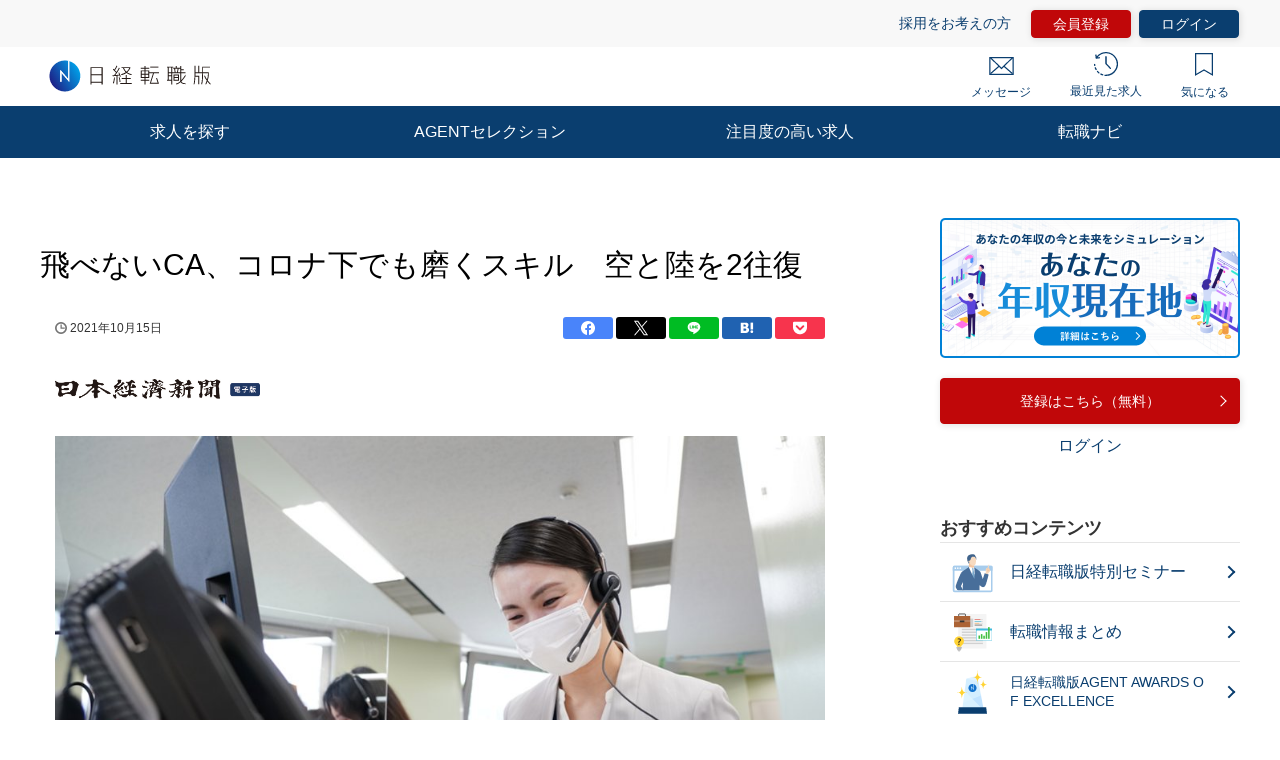

--- FILE ---
content_type: text/html; charset=UTF-8
request_url: https://career.nikkei.com/nikkei-pickup/001717/
body_size: 1830
content:
<!DOCTYPE html>
<html lang="en">
<head>
    <meta charset="utf-8">
    <meta name="viewport" content="width=device-width, initial-scale=1">
    <title></title>
    <style>
        body {
            font-family: "Arial";
        }
    </style>
    <script type="text/javascript">
    window.awsWafCookieDomainList = [];
    window.gokuProps = {
"key":"AQIDAHjcYu/GjX+QlghicBgQ/7bFaQZ+m5FKCMDnO+vTbNg96AGJZ5Jteztlawgq/nv0qR65AAAAfjB8BgkqhkiG9w0BBwagbzBtAgEAMGgGCSqGSIb3DQEHATAeBglghkgBZQMEAS4wEQQMs4/7bFnQCNphRdAtAgEQgDtPEj7NvouM3/9LSeHKtduu53dkz/IlqD7v7ABfWj0ecRyWrxo8Zgm9KJVBti3YzG3cIP3cQDqLDg7EKA==",
          "iv":"CgAFmAb+ZgAAALxp",
          "context":"muXngjKzj3xhU60XGEFm6D8liz6u9j5c54Q6bDwLIBAu0wQ6L62rKRsTutqLawV94WpIwLjr0FbGw1C0TElB+lkb9df/v0rZp+HZn/166HX43DG4MdT7pp00jf/Tlxgx/uCqabB9A165wUiyp9YxsJi9wz06XEZlb/iLL8dioR/roSWdGsauDBspWhXKbF0S7SV9RQYsm6nEqnwceKL/Xm6pfNVQEGIdEfAe89z39loOEeMHdkSVqjPs1tYm6M7MrmR4U0pxrDAQK/Al0IEF4bSw/hZ/IjxMLsnYzrQj8wb+ZayhxDsfroB1ox3uPEYWMM8UsA/39dA3H3gdKUK70F8zcdwyPwLuYHTJ5ENE39RT/+hlojcD151LONoa8OhkBSafyokcij1U48Ho7yvm0Sq+al4Kmbud"
};
    </script>
    <script src="https://f239079a9893.ce4ee5aa.ap-northeast-1.token.awswaf.com/f239079a9893/981d30007e8f/5cdc1ef62f72/challenge.js"></script>
</head>
<body>
    <div id="challenge-container"></div>
    <script type="text/javascript">
        AwsWafIntegration.saveReferrer();
        AwsWafIntegration.checkForceRefresh().then((forceRefresh) => {
            if (forceRefresh) {
                AwsWafIntegration.forceRefreshToken().then(() => {
                    window.location.reload(true);
                });
            } else {
                AwsWafIntegration.getToken().then(() => {
                    window.location.reload(true);
                });
            }
        });
    </script>
    <noscript>
        <h1>JavaScript is disabled</h1>
        In order to continue, we need to verify that you're not a robot.
        This requires JavaScript. Enable JavaScript and then reload the page.
    </noscript>
</body>
</html>

--- FILE ---
content_type: text/html
request_url: https://career.nikkei.com/nikkei-pickup/001717/
body_size: 93394
content:
<!DOCTYPE html>
<html lang="ja">
<head>
<script type="text/javascript">
const entryId="001717";
const articleType="0";
</script>
<style>
    .entry_pagination_prev a:before,.entry_pagination_next a:before {
        height: inherit !important;
    }
</style>
<meta charset="UTF-8" />
<meta name="bingbot" content="noarchive">
<meta http-equiv="X-UA-Compatible" content="IE=edge,chrome=1">
<meta name="viewport" content="width=device-width, initial-scale=1, viewport-fit=cover" />
<meta name="keywords" content="転職,転職サイト,日経,求人,求人情報,転職情報,日経転職版" />
<meta name="description" content="東京都豊島区のビルにあるコールセンター事務所。午前9時、始業とともに固定電話が一斉に鳴り出す。「お電話ありがとうございます」「さようでございますか。そうしましたら......」。ヘッドホンに小型マイクを身につけ、丁寧な応対で次々と電話を" />
<!-- OGP -->
<meta property="fb:app_id" content="746352916179091">
<meta property="og:type" content="article">
<meta property="og:url" content="https://career.nikkei.com/nikkei-pickup/001717/" />
<meta property="og:title" content="飛べないCA、コロナ下でも磨くスキル　空と陸を2往復｜日経転職版" />
<meta property="og:image" content="https://career.nikkei.com/nikkei-pickup/6cbb15bf0be6645eda403d5d74e69324c4652e66.jpg">
<meta property="og:description" content="東京都豊島区のビルにあるコールセンター事務所。午前9時、始業とともに固定電話が一斉に鳴り出す。「お電話ありがとうございます」「さようでございますか。そうしましたら......」。ヘッドホンに小型マイクを身につけ、丁寧な応対で次々と電話を" />
<meta property="og:site_name"  content="日経転職版" />
<meta name="twitter:site" content="@career_nikkei">
<meta name="twitter:card" content="summary">
<meta name="twitter:description" content="東京都豊島区のビルにあるコールセンター事務所。午前9時、始業とともに固定電話が一斉に鳴り出す。「お電話ありがとうございます」「さようでございますか。そうしましたら......」。ヘッドホンに小型マイクを身につけ、丁寧な応対で次々と電話を">
<meta name="twitter:title" content="飛べないCA、コロナ下でも磨くスキル　空と陸を2往復｜日経転職版">
<!-- OGP -->
<title>飛べないCA、コロナ下でも磨くスキル　空と陸を2往復｜日経転職版</title>
<link rel="shortcut icon" href="/parts/img/favicon.ico?_t=202601230841" type="image/vnd.microsoft.icon">
<link rel="icon" href="/parts/img/favicon.ico?_t=202601230841" type="image/vnd.microsoft.icon">
<link rel="apple-touch-icon" href="/parts/img/apple-touch-icon.png?_t=202601230841" sizes="180x180">
<link rel="icon" type="image/png" href="/parts/img/android-touch-icon.png?_t=202601230841" sizes="192x192">
<link rel="canonical" href="https://career.nikkei.com/nikkei-pickup/001717/" />
<link rel="stylesheet" type="text/css" href="/parts/css/pc/index.css?_t=202601230841" />
<link rel="stylesheet" type="text/css" href="/parts/css/responsive/index.css?_t=202601230841" />
<link rel="stylesheet" type="text/css" href="/cms/parts/css/marketing.css?_t=202601230841" />
<script type="text/javascript" src="/parts/js/pc/lib/jquery.js?_t=202601230841"></script>
<script type="text/javascript" src="/parts/js/responsive/index.js?_t=202601230841"></script>
<script type="text/javascript" src="/parts/js/cms.js?_t=202601230841"></script>
<script type="text/javascript" src="/parts/js/system/influxRouteFilter.js?_t=202601230841"></script>
<link rel="stylesheet" href="/knowhow/parts/css/knowhow.css?202601230841" type="text/css">
<link rel="stylesheet" href="/nikkei-pickup/parts/css/nikkeimedia.css?202601230841" type="text/css">
<!-- Google Tag Manager -->
<script>(function(w,d,s,l,i){w[l]=w[l]||[];w[l].push({'gtm.start':
new Date().getTime(),event:'gtm.js'});var f=d.getElementsByTagName(s)[0],
j=d.createElement(s),dl=l!='dataLayer'?'&l='+l:'';j.async=true;j.src=
'https://www.googletagmanager.com/gtm.js?id='+i+dl;f.parentNode.insertBefore(j,f);
})(window,document,'script','dataLayer','GTM-MQDJ2TK');</script>
<!-- End Google Tag Manager -->

</head>
<body>
<!-- start sp header -->
<header class="c-headerSp is-pc">
    <div class="c-headerSpTop">
        <div class="c-headerSpTop__inner is-hidden">
            <a href="/career/MEFD001/MEFD00101.htm" class="c-headerSpTop__link_register">会員登録</a>
            <span class="c-headerSpTop__break">/</span>

            <a href="/career/TAMD005/TAMD00501.htm?next=/nikkei-pickup/001717/" class="c-headerSpTop__link">ログイン</a>

        </div>
    </div>
    <div class="c-headerSpSub">
        <div class="c-headerSpSub__box">
            <div class="c-headerSpSubButton js-hamburger-trigger">
                <div class="c-headerSpSubline">
                    <span class="c-headerSpSubline__item"></span>
                    <span class="c-headerSpSubline__item"></span>
                    <span class="c-headerSpSubline__item"></span>
                </div>
                <span class="c-headerSpSubline__text"></span>
            </div>
        </div>
        <a class="c-headerSpSub__logo" href="/">
            <img src="/parts/img/logo.svg" alt="日経転職版" />
        </a>
        <ul class="c-headerSpSub__list">
            <li class="c-headerSpSub__item">
                <a href="/career/MAMD001/MAMD00101.htm" class="c-headerSpSub__link" id="NumberMessagesSp"><i class="m-icon--mail"></i> メッセージ</a>
            </li>
            <li class="c-headerSpSub__item">
                <a href="/career/ENMD406/ENMD40601.htm" class="c-headerSpSub__link" id="BookMarkPropertyNumbersSp"><i class="m-icon--concern"></i>気になる</a>
            </li>
        </ul>
    </div>
    <div class="c-headerSpMenuWrap is-hidden js-menu-target">
        <div class="c-headerSpMenu__overlay js-overlay-trigger"></div>
        <div class="c-headerSpMenu">
            <div class="c-headerSpMenuArea">
                <div class="c-headerSpMenuArea__inner">
                    <a class="m-button m-button--conversion" href="/career/MEFD001/MEFD00101.htm">会員登録</a>

                    <a class="m-button m-button m-button--primary" href="/career/TAMD005/TAMD00501.htm?next=/nikkei-pickup/001717/">ログイン</a>

                </div>
            </div>
            <ul class="c-headerSpMenuList">
                <li class="c-headerSpMenuList__item">
                    <a href="/career/MAMD001/MAMD00101.htm" class="c-headerSpMenuList__link" id="NumberMessagesSpList">
                        <i class="m-icon--mail"></i> メッセージ
                    </a>
                </li>
                <li class="c-headerSpMenuList__item">
                    <a href="/history/" class="c-headerSpMenuList__link">
                        <i class="m-icon--history"></i> 最近見た求人
                    </a>
                </li>
                <li class="c-headerSpMenuList__item">
                    <a href="/career/ENMD406/ENMD40601.htm" class="c-headerSpMenuList__link" id="BookMarkPropertyNumbersSpList">
                        <i class="m-icon--concern"></i> 気になる一覧
                    </a>
                </li>
            </ul>
            <p class="c-headerSpMenuTitle">求人を探す</p>
            <ul class="c-headerSpMenuList">
                <li class="c-headerSpMenuList__item">
                    <a href="/kyujin/search/" class="c-headerSpMenuList__textLink">
            求人を検索する
          </a>
                </li>
               <li class="c-headerSpMenuList__item">
                 <a href="/kyujin/aplC_1/pg1/" class="c-headerSpMenuList__textLink">
                   企業に直接応募する
                 </a>
               </li>
                <li class="c-headerSpMenuList__item">
                    <a href="/kyujin/feature/pg1/" class="c-headerSpMenuList__textLink">
            求人特集一覧
          </a>
                </li>
                <li class="c-headerSpMenuList__item">
                    <a href="/ranking/" class="c-headerSpMenuList__textLink">
                        気になる求人ランキング
                    </a>
                </li>
                <li class="c-headerSpMenuList__item">
                  <a href="/recommend/" class="c-headerSpMenuList__textLink">
                    注目度の高い求人
                  </a>
                </li>
            </ul>
            <p class="c-headerSpMenuTitle">求人を紹介してもらう</p>
            <ul class="c-headerSpMenuList">
                <li class="c-headerSpMenuList__item">
                    <a href="/agentselection/search/?t_sid=26" class="c-headerSpMenuList__textLink">
                    AGENTセレクション
                </a>
                </li>
                <li class="c-headerSpMenuList__item">
                    <a href="/agent/company/search/" class="c-headerSpMenuList__textLink">
                    転職エージェントを検索する
                </a>
                </li>
                <li class="c-headerSpMenuList__item">
                    <a href="/agent/consultant/search/" class="c-headerSpMenuList__textLink">
                    コンサルタントを検索する
                </a>
                </li>
            </ul>
            <p class="c-headerSpMenuTitle">転職ナビ</p>
            <ul class="c-headerSpMenuList">
                <li class="c-headerSpMenuList__item">
                    <a href="/nikkei-pickup/" class="c-headerSpMenuList__textLink">
                    日経メディア注目記事
                </a>
                </li>
                <li class="c-headerSpMenuList__item">
                    <a href="/knowhow/" class="c-headerSpMenuList__textLink">
                    転職ノウハウ
                </a>
                </li>
                    <li class="c-headerSpMenuList__item">
                        <a href="/seminar/" class="c-headerSpMenuList__textLink">
                        会員限定セミナー
                    </a>
                    </li>
                    <li class="c-headerSpMenuList__item LoginDisplay">
                        <a href="/career/PFDD001/PFDD00101.htm" class="c-headerSpMenuList__textLink">
                            プロフィール偏差値
                        </a>
                    </li>
                    <li class="c-headerSpMenuList__item">
                        <a href="/income-simulation/" class="c-headerSpMenuList__textLink">
                        年収現在地
                        </a>
                    </li>
                    <li class="c-headerSpMenuList__item">
                        <a href="/executive-diagnosis/" class="c-headerSpMenuList__textLink">
                        エグゼクティブ力診断
                        </a>
                    </li>
                    <li class="c-headerSpMenuList__item">
                        <a href="/business-diagnosis/middle/" class="c-headerSpMenuList__textLink">
                        しごと通用力診断
                        </a>
                    </li>
                    <li class="c-headerSpMenuList__item">
                        <a href="/business-diagnosis/careerhazard/" class="c-headerSpMenuList__textLink">
                        キャリアハザード診断
                        </a>
                    </li>
            </ul>
            <p class="c-headerSpMenulink js-close-trigger">
                <span class="c-headerSpMenulink__inner"></span> 閉じる
            </p>
        </div>
    </div>
    <nav class="c-headerSpNavi">
        <ul class="c-headerSpNavi__list">
            <li class="c-headerSpNavi__item">
                <a class="c-headerSpNavi__link js-tab-trigger">求人を探す</a>
                <ul class="c-headerSpNavi__innerList is-hidden js-tab-target">
                    <li class="c-headerSpNavi__innerItem">
                        <a href="/kyujin/search/" class="c-headerSpNavi__innerLink">
              求人を検索する
            </a>
                    </li>
               <li class="c-headerSpNavi__innerItem">
                 <a href="/kyujin/aplC_1/pg1/" class="c-headerSpNavi__innerLink">
                   企業に直接応募する
                 </a>
               </li>
                    <li class="c-headerSpNavi__innerItem">
                        <a href="/kyujin/feature/pg1/" class="c-headerSpNavi__innerLink">
              求人特集一覧
            </a>
                    </li>
                        <li class="c-headerSpNavi__innerItem">
                            <a href="/ranking/" class="c-headerSpNavi__innerLink">
                            気になる求人ランキング
                            </a>
                        </li>
                </ul>
                <span class="c-headerSpNavi__innerIcon js-tabIcon-target is-hidden"></span>
            </li>
            <li class="c-headerSpNavi__item">
                <a href="/agentselection/search/?t_sid=26" class="c-headerSpNavi__link js-tab-trigger">AGENT<br>セレクション</a>
            </li>
            <li class="c-headerSpNavi__item">
                <a href="/recommend/" class="c-headerSpNavi__link js-tab-trigger">注目度の高い求人</a>
            </li>
            <li class="c-headerSpNavi__item">
                <a class="c-headerSpNavi__link js-tab-trigger">転職ナビ</a>
                <ul class="c-headerSpNavi__innerList is-hidden js-tab-target">
                    <li class="c-headerSpNavi__innerItem">
                        <a href="/nikkei-pickup/" class="c-headerSpNavi__innerLink">日経メディア注目記事</a>
                    </li>
                    <li class="c-headerSpNavi__innerItem">
                        <a href="/knowhow/" class="c-headerSpNavi__innerLink">転職ノウハウ</a>
                    </li>
                        <li class="c-headerSpNavi__innerItem">
                            <a href="/seminar/" class="c-headerSpNavi__innerLink">
                            会員限定セミナー
                            </a>
                        </li>
                        <li class="c-headerSpNavi__innerItem LoginDisplay">
                            <a href="/career/PFDD001/PFDD00101.htm" class="c-headerSpNavi__innerLink">
                            プロフィール偏差値
                            </a>
                        </li>
                        <li class="c-headerSpNavi__innerItem">
                            <a href="/income-simulation/" class="c-headerSpNavi__innerLink">
                            年収現在地
                            </a>
                        </li>
                        <li class="c-headerSpNavi__innerItem">
                            <a href="/executive-diagnosis/" class="c-headerSpNavi__innerLink">
                            エグゼクティブ力診断
                            </a>
                        </li>
                        <li class="c-headerSpNavi__innerItem">
                            <a href="/business-diagnosis/middle/" class="c-headerSpNavi__innerLink">
                            しごと通用力診断
                            </a>
                        </li>
                        <li class="c-headerSpNavi__innerItem">
                            <a href="/business-diagnosis/careerhazard/" class="c-headerSpNavi__innerLink">
                            キャリアハザード診断
                            </a>
                        </li>
                </ul>
                <span class="c-headerSpNavi__innerIcon js-tabIcon-target is-hidden"></span>
            </li>
        </ul>
    </nav>
</header>
<!-- end sp header -->

<!-- start pc header -->
<header id="header" class="c-header is-sp">
    <div id="headerIn" class="c-headerTop is-hidden">
        <div class="c-headerTop__inner">
            <a href="/service/" class="c-headerTop__link" target="_blank" rel="noopener">採用をお考えの方</a>
            <a class="c-headerTop__link m-button m-button--conversion" href="/career/MEFD001/MEFD00101.htm">会員登録</a>

            <a class="c-headerTop__link m-button m-button m-button--primary" href="/career/TAMD005/TAMD00501.htm?next=/nikkei-pickup/001717/">ログイン</a>

        </div>
    </div>
    <div class="c-headerSub">
        <a class="c-headerSub__logo" href="/">
            <img src="/parts/img/logo.svg" alt="日経転職版" />
        </a>
        <ul class="c-headerSub__list">
            <li class="c-headerSub__item">
                <a href="/career/MAMD001/MAMD00101.htm" class="c-headerSub__link" id="NumberMessagesPc">
                    <i class="m-icon--mail"></i> メッセージ
                </a>
            </li>
            <li class="c-headerSub__item">
                <a href="/history/" class="c-headerSub__link">
                    <i class="m-icon--history"></i> 最近見た求人
                </a>
            </li>
            <li class="c-headerSub__item">
                <a href="/career/ENMD406/ENMD40601.htm" class="c-headerSub__link" id="BookMarkPropertyNumbersPc">
                    <i class="m-icon--concern"></i> 気になる
                </a>
            </li>
        </ul>
    </div>
    <nav class="c-headerNavi">
        <ul class="c-headerNavi__list">
            <li class="c-headerNavi__item">
                <a class="c-headerNavi__link js-tab-pc-trigger">求人を探す</a>
                <ul class="c-headerNavi__innerList is-hidden js-tab-target">
                    <li class="c-headerNavi__innerItem">
                        <a href="/kyujin/search/" class="c-headerNavi__innerLink">求人を検索する</a>
                    </li>
                    <li class="c-headerNavi__innerItem">
                      <a href="/kyujin/aplC_1/pg1/" class="c-headerNavi__innerLink">企業に直接応募する</a>
                    </li>
                    <li class="c-headerNavi__innerItem">
                        <a href="/kyujin/feature/pg1/" class="c-headerNavi__innerLink">求人特集一覧</a>
                    </li>
                        <li class="c-headerNavi__innerItem">
                            <a href="/ranking/" class="c-headerNavi__innerLink">気になる求人ランキング</a>
                       </li>
                </ul>
                <span class="c-headerNavi__innerIcon js-tabIcon-target is-hidden"></span>
            </li>
            <li class="c-headerNavi__item">
                <a href="/agentselection/search/?t_sid=26" class="c-headerNavi__link js-tab-pc-trigger">AGENTセレクション</a>
            </li>
            <li class="c-headerNavi__item">
                <a href="/recommend/" class="c-headerNavi__link js-tab-pc-trigger">注目度の高い求人</a>
            </li>
            <li class="c-headerNavi__item">
                <a class="c-headerNavi__link js-tab-pc-trigger">転職ナビ</a>
                <ul class="c-headerNavi__innerList is-hidden js-tab-target">
                    <li class="c-headerNavi__innerItem">
                        <a href="/nikkei-pickup/" class="c-headerNavi__innerLink">日経メディア注目記事</a>
                    </li>
                    <li class="c-headerNavi__innerItem">
                        <a href="/knowhow/" class="c-headerNavi__innerLink">転職ノウハウ</a>
                    </li>
                    <li class="c-headerNavi__innerItem">
                        <a href="/seminar/" class="c-headerNavi__innerLink">会員限定セミナー</a>
                    </li>
                    <li class="c-headerNavi__innerItem LoginDisplay">
                        <a href="/career/PFDD001/PFDD00101.htm" class="c-headerNavi__innerLink">プロフィール偏差値</a>
                    </li>
                    <li class="c-headerNavi__innerItem ">
                        <a href="/income-simulation/" class="c-headerNavi__innerLink">年収現在地</a>
                    </li>
                    <li class="c-headerNavi__innerItem ">
                        <a href="/executive-diagnosis/" class="c-headerNavi__innerLink">エグゼクティブ力診断</a>
                    </li>
                    <li class="c-headerNavi__innerItem ">
                        <a href="/business-diagnosis/middle/" class="c-headerNavi__innerLink">しごと通用力診断</a>
                    </li>
                    <li class="c-headerNavi__innerItem ">
                        <a href="/business-diagnosis/careerhazard/" class="c-headerNavi__innerLink">キャリアハザード診断</a>
                    </li>
                </ul>
                <span class="c-headerNavi__innerIcon js-tabIcon-target is-hidden"></span>
            </li>
        </ul>
    </nav>
</header>
<!-- end pc header -->
<div class="contents p-topLogin-wrapper p-topLogin-wrapper--flexContainer">
<!--div class="wrapper p-topLogin-wrapper p-topLogin-wrapper--flexContainer"-->
<div class="main p-topLogin-mainColumn">
<!--↓↓ タイトル -->
<section class="p-entry-title-wrap">
    <p class="p-entry-title-item-label"></p>
    <h1 class="m-heading m-heading--lv1 m-heading-report--lv1">飛べないCA、コロナ下でも磨くスキル　空と陸を2往復</h1>
    
</section>
<!--↑↑ タイトル -->
<article class="p-entry-main">

<div class="p-entry-meta-wrap">
<div class="p-entry-meta-item">
<time datetime="2021年10月15日 09:10" itemprop="datePublished" class="p-entry-meta-item-date">2021年10月15日</time>








</div><!-- / p-entry-meta-item -->
<ul class="sns">
        <!-- Facebook -->   
        <li class="share-facebook">
            <a href="https://www.facebook.com/share.php?u=https://career.nikkei.com/nikkei-pickup/001717/" onclick="window.open(this.href, 'FBwindow', 'width=650, height=450, menubar=no, toolbar=no, scrollbars=yes'); return false;" rel="noopener" target="_blank"><img src="/parts/img/common/icon_facebook.svg" height="16" alt="Facebook"><span class="facebook-count">0</span></a>
        </li>
        <!-- Twitter -->
        <li class="share-twitter">
            <a href="https://twitter.com/share?url=https://career.nikkei.com/nikkei-pickup/001717/&text=飛べないCA、コロナ下でも磨くスキル　空と陸を2往復&via=career_nikkei&related=career_nikkei" rel="noopener" target="_blank"><img src="/parts/img/common/icon_twitter.svg" height="16" alt="Twitter"><span class="twitter-count">0</span></a>
        </li>
        <!-- LINE -->
        <li class="share-line">
            <a href="https://social-plugins.line.me/lineit/share?url=https://career.nikkei.com/nikkei-pickup/001717/" rel="noopener" target="_blank"><img src="/parts/img/common/icon_line.svg" height="16" alt="LINE"></a>
        </li>
        <!-- はてなブックマーク -->
        <li class="share-hatena">
            <a href="https://b.hatena.ne.jp/add?mode=confirm&url=https://career.nikkei.com/nikkei-pickup/001717/&title=飛べないCA、コロナ下でも磨くスキル　空と陸を2往復" rel="noopener" target="_blank"><img src="/parts/img/common/icon_hatebu.svg" height="16" alt="はてブ"><span class="hatena-count">0</span></a>
        </li>
        <!-- Pocket -->
        <li class="share-pocket">
            <a href="https://getpocket.com/edit?url=https://career.nikkei.com/nikkei-pickup/001717/" rel="noopener" target="_blank"><img src="/parts/img/common/icon_pocket.svg" height="16" alt="Pocket"><span class="pocket-count">0</span></a>
        </li>
    </ul>

<script type="text/javascript">
$.ajax({

  url:"http://urls.api.twitter.com/1/urls/count.json?url=/nikkei-pickup/001717/",
  dataType:"jsonp",

  success:function(obj){
    $(".twitter-count").html(obj.count);
  },

  error:function(){
    $(".twitter-count").html('0');
  },

  complete:function(){
    return false;
  }

});

//Facebook
$.ajax({

  url:"http://graph.facebook.com/?id=/nikkei-pickup/001717/",
  dataType:"jsonp",

  success:function(obj){

    if(typeof(obj.shares) == 'undefined'){
      count = 0;
    }else{
      count = obj.shares;
    }
    $(".facebook-count").html(count);
  },

  error:function(){
    $(".facebook-count").html("0");
  },

  complete:function(){
    return false;
  }

});

//Hatena
$.ajax({

  url:"http://api.b.st-hatena.com/entry.count?url=/nikkei-pickup/001717/",
  dataType:"jsonp",

  success:function(count){
    if(typeof(count) == 'undefined'){
      count = 0;
    }

    $(".hatena-count").html(count);
  },

  error:function(){
    $(".hatena-count").html("0");
  },

  complete:function(){
    return false;
  }
});

//Pocket
$.ajax({
  type: "get", dataType: "xml",
  url: "http://query.yahooapis.com/v1/public/yql",
  data: {
    q: "SELECT content FROM data.headers WHERE url='https://widgets.getpocket.com/v1/button?label=pocket&count=vertical&v=1&url=/nikkei-pickup/001717/' and ua='#Mozilla/5.0 (Windows NT 6.1; WOW64) AppleWebKit/537.36 (KHTML, like Gecko) Chrome/33.0.1750.154 Safari/537.36'",
    format: "xml",
    env: "http://datatables.org/alltables.env"
  },

  success: function (data) {
    var content = $(data).find("content").text();
    var match = content.match(/<em id="cnt">(\d+)<\/em>/i);
    var count = (match != null) ? match[1] : 0;

    $(".pocket-count").text(count);
  },

  error:function(){
    $(".pocket-count").html("0");
  },

  complete:function(){
    return false;
  }

});
</script>
</div><!-- / p-entry-meta-wrap -->



<div class="p-entry-source-logo p-entry-source-top">
<a href="https://www.nikkei.com?n_cid=PSDB35" target="_blank" rel="noopener">
<img src="/parts/img/logo_nikkei_denshiban.png" alt="日本経済新聞" width="200" height="20"></a>
</div>


<div class="p-entry-body">
<figure class="nui-figure nui-figure--center">
<img alt="コールセンター業務に取り組む除村保乃香さん(東京都豊島区)" src="/nikkei-pickup/photo_SXM2021091800007559.jpg" class="mt-image-none"  style="width:px;" />
<figcaption class="nui-figure__caption-cell" style="margin-top: 5px;">コールセンター業務に取り組む除村保乃香さん(東京都豊島区)</figcaption>
</figure>
<p class="paragraph_puhrdq0">東京都豊島区のビルにあるコールセンター事務所。午前9時、始業とともに固定電話が一斉に鳴り出す。「お電話ありがとうございます」「さようでございますか。そうしましたら……」。ヘッドホンに小型マイクを身につけ、丁寧な応対で次々と電話をさばいていくのは航空会社の客室乗務員（CA）だ。</p>
<p class="paragraph_puhrdq0">除村（よけむら）保乃香さん（29）は日本航空に入って7年目になる。入社以来、職場は機上だったのに、新型コロナウイルスは当たり前の日常を突然奪い去った。飛行機が旅客を運ぶという仕事が世界中で蒸発、除村さんも乗務機会の大半を失った。</p>
<p class="paragraph_puhrdq0">毎日の仕事は在宅での語学勉強や研修に変わった。「またすぐにフライトができる」と信じて自己研さんに励んだものの、2020年末になっても乗務の回数は通常の半分程度で、たまに飛ぶ日も乗客はごくわずかだった。「ずっと接客をやりがいに働いてきたのに」。さみしさをこらえられなかった。</p>
<p class="paragraph_puhrdq0">「このままで自分の成長につながるのだろうか」ともどかしさが募り、同僚と「私たちに今できることは何だろう」と語り合う機会も増えた。</p>
<p class="paragraph_puhrdq0">そんなときに社内サイトで見つけたのが、コールセンター会社への短期出向者の募集だった。まったく違う仕事に戸惑う気持ちもあったが、除村さんは「何か自分のためになるかも」と迷わず手を上げた。</p>
<p class="paragraph_puhrdq0">21年の年明けに出向すると、状況は想像以上に厳しかった。メインの業務は病院関連などの電話アンケート調査の窓口。通話は全くなじみのない医療用語で満ちていた。業務も社風も、右も左も分からなかった。</p>
<p class="paragraph_puhrdq0">特に苦しんだのは、顔を合わせない声だけのやりとりだ。客室乗務では乗客の表情や細かなしぐさが大きなヒントになる。寒そうならタオルケットを手渡し、困っている雰囲気があれば声をかけてみる。</p>
<p class="paragraph_puhrdq0">電話の応対ではそうしたスキルは通用しない。相手が困っていても、何が分からないのかが分からない。さらには、ちょっとしたニュアンスひとつで相手に誤解を与える恐れもある。「私のせいで混乱させてしまうと申し訳ない気持ちになる」と落ち込んだ。</p>
<p class="paragraph_puhrdq0">1カ月間の出向を終え、日航に戻ったが、客室乗務につけない日は依然多く、何をすべきか惑う日々は続いた。</p>
<p class="paragraph_puhrdq0">すると再びコールセンターへの出向の募集がかかった。「まだ学べることがあるはずだ」。除村さんは再び陸の職場に舞い戻った。</p>
<figure class="nui-figure nui-figure--center">
<img alt="コールセンターでマイクを装着する除村さん(東京都豊島区)" src="/nikkei-pickup/photo_SXM2021091800007552.jpg" class="mt-image-none"  style="width:px;" />
<figcaption class="nui-figure__caption-cell" style="margin-top: 5px;">コールセンターでマイクを装着する除村さん(東京都豊島区)</figcaption>
</figure>
<p class="paragraph_puhrdq0">今度は電話を1本終えるごとに、相手の質問に的確に答えられたかを振り返った。細かい言葉遣いを聞き逃さず、言いたいことを引き出しやすい尋ね方も試行錯誤した。他の職員の電話に耳をそばだて「すごくやわらかい表現だな」「こういう言い方をすれば伝わるんだ」と、プロの技術をまねた。</p>
<p class="paragraph_puhrdq0">だんだん、見えなくとも電話越しの相手の状況が目の前に浮かぶようになった。人によってテンポ感や温度感が違い、ゆっくり説明をしてほしいのか、急いでいるのかがわかった。意識は電話相手の背景音にまで伸びた。「ざわざわしているところは忙しい現場。シンプルな応対の方が喜ばれる」</p>
<p class="paragraph_puhrdq0">思えばミュージカルサークルに所属していた学生時代、自らの演劇で観客が笑顔になるのが好きで、「接客でお客様の笑顔をみたい」と選んだのが客室乗務員の仕事だった。相手の顔が見えなくても「疑問点を解消して明るい声を聞けた時がうれしい。やりがいは客室乗務と同じ」と気づいた。</p>
<p class="paragraph_puhrdq0">3カ月の出向を終え、客室乗務に戻った8月は繁忙期でもあり、出向前よりフライトは増えていた。コールセンターでの経験が、乗客の背後にある事情への想像力につながっている実感がある。</p>
<p class="paragraph_puhrdq0">緊急事態宣言が解除されても、利用客がいつどこまで戻るのかは分からない。それでも必ずまた、満席のフライトでサービスができる日が来る。そう信じ、これからもスキルを磨き続ける。</p>
<p class="paragraph_puhrdq0">文　中村信平</p>
<p class="paragraph_puhrdq0">写真　藤井凱</p>
<h2>コロナ下で「在籍型出向」増える</h2>
<p><span>除村さんの出向先はコールセンター会社のテレコメディア（東京・豊島）。コロナ拡大で日本航空は8月末時点で客室乗務員約400人を出向させている。</span></p>
<figure class="nui-figure nui-figure--center">
<img alt="" src="/nikkei-pickup/86c5f318-df5c-4b66-93ef-f112a40357f7.jpg" class="mt-image-none"  style="width:px;" />
<figcaption class="nui-figure__caption-cell" style="margin-top: 5px;"></figcaption>
</figure>
<p class="paragraph_puhrdq0">出向元と雇用関係を維持しながら別の企業で働くこうした「在籍型出向」は増えている。経営難に陥っても社員の解雇を避け、人手不足の業種などで働いてもらうのが狙いだ。</p>
<p class="paragraph_puhrdq0">公益財団法人「産業雇用安定センター」が在籍型出向を仲介した人数は2020年度に3061人で、前年度比約2.5倍となった。21年度は7月までで2386人とさらにハイペースだ。感染拡大以降、運輸や旅行、サービス業などからの出向が増えたという。</p>
<p class="paragraph_puhrdq0">厚生労働省は21年2月、在籍型出向に対する補助金を新設。関連経費について1日計1万2千円を上限に最大90%支給する。</p>
<div class="p-entry-source-wrapper">
<div class="p-entry-source-logo">
<a href="https://www.nikkei.com?n_cid=PSDB35" target="_blank" rel="noopener">
<img src="/parts/img/logo_nikkei_denshiban.png" alt="日本経済新聞" width="200" height="20"></a>
</div>
<div class="p-entry-source-link">
<p>[<a href="https://www.nikkei.com?n_cid=PSDB35" target="_blank" rel="noopener noreferrer">日経電子版</a>
2021年10月03日 掲載]
</p>
</div>
</div>

</div><!-- / p-entry-body -->
<div class="p-entry-meta-wrap p-entry-meta-wrap-bottom">
<div class="p-entry-meta-item">
<ul class="sns">
        <!-- Facebook -->   
        <li class="share-facebook">
            <a href="https://www.facebook.com/share.php?u=https://career.nikkei.com/nikkei-pickup/001717/" onclick="window.open(this.href, 'FBwindow', 'width=650, height=450, menubar=no, toolbar=no, scrollbars=yes'); return false;" rel="noopener" target="_blank"><img src="/parts/img/common/icon_facebook.svg" height="16" alt="Facebook"><span class="facebook-count">0</span></a>
        </li>
        <!-- Twitter -->
        <li class="share-twitter">
            <a href="https://twitter.com/share?url=https://career.nikkei.com/nikkei-pickup/001717/&text=飛べないCA、コロナ下でも磨くスキル　空と陸を2往復&via=career_nikkei&related=career_nikkei" rel="noopener" target="_blank"><img src="/parts/img/common/icon_twitter.svg" height="16" alt="Twitter"><span class="twitter-count">0</span></a>
        </li>
        <!-- LINE -->
        <li class="share-line">
            <a href="https://social-plugins.line.me/lineit/share?url=https://career.nikkei.com/nikkei-pickup/001717/" rel="noopener" target="_blank"><img src="/parts/img/common/icon_line.svg" height="16" alt="LINE"></a>
        </li>
        <!-- はてなブックマーク -->
        <li class="share-hatena">
            <a href="https://b.hatena.ne.jp/add?mode=confirm&url=https://career.nikkei.com/nikkei-pickup/001717/&title=飛べないCA、コロナ下でも磨くスキル　空と陸を2往復" rel="noopener" target="_blank"><img src="/parts/img/common/icon_hatebu.svg" height="16" alt="はてブ"><span class="hatena-count">0</span></a>
        </li>
        <!-- Pocket -->
        <li class="share-pocket">
            <a href="https://getpocket.com/edit?url=https://career.nikkei.com/nikkei-pickup/001717/" rel="noopener" target="_blank"><img src="/parts/img/common/icon_pocket.svg" height="16" alt="Pocket"><span class="pocket-count">0</span></a>
        </li>
    </ul>

<script type="text/javascript">
$.ajax({

  url:"http://urls.api.twitter.com/1/urls/count.json?url=/nikkei-pickup/001717/",
  dataType:"jsonp",

  success:function(obj){
    $(".twitter-count").html(obj.count);
  },

  error:function(){
    $(".twitter-count").html('0');
  },

  complete:function(){
    return false;
  }

});

//Facebook
$.ajax({

  url:"http://graph.facebook.com/?id=/nikkei-pickup/001717/",
  dataType:"jsonp",

  success:function(obj){

    if(typeof(obj.shares) == 'undefined'){
      count = 0;
    }else{
      count = obj.shares;
    }
    $(".facebook-count").html(count);
  },

  error:function(){
    $(".facebook-count").html("0");
  },

  complete:function(){
    return false;
  }

});

//Hatena
$.ajax({

  url:"http://api.b.st-hatena.com/entry.count?url=/nikkei-pickup/001717/",
  dataType:"jsonp",

  success:function(count){
    if(typeof(count) == 'undefined'){
      count = 0;
    }

    $(".hatena-count").html(count);
  },

  error:function(){
    $(".hatena-count").html("0");
  },

  complete:function(){
    return false;
  }
});

//Pocket
$.ajax({
  type: "get", dataType: "xml",
  url: "http://query.yahooapis.com/v1/public/yql",
  data: {
    q: "SELECT content FROM data.headers WHERE url='https://widgets.getpocket.com/v1/button?label=pocket&count=vertical&v=1&url=/nikkei-pickup/001717/' and ua='#Mozilla/5.0 (Windows NT 6.1; WOW64) AppleWebKit/537.36 (KHTML, like Gecko) Chrome/33.0.1750.154 Safari/537.36'",
    format: "xml",
    env: "http://datatables.org/alltables.env"
  },

  success: function (data) {
    var content = $(data).find("content").text();
    var match = content.match(/<em id="cnt">(\d+)<\/em>/i);
    var count = (match != null) ? match[1] : 0;

    $(".pocket-count").text(count);
  },

  error:function(){
    $(".pocket-count").html("0");
  },

  complete:function(){
    return false;
  }

});
</script>
</div>
</div><!-- / p-entry-meta-wrap -->




</article><!-- /article -->







  <ul class="c-button--top">
    <li class="notLoginDisplay">
      <p class="c-button-shoulder">日経転職版で効率的な転職活動</p>
      <a href="/career/MEFD001/MEFD00101.htm" class="m-button m-button--conversion m-button--w400">会員登録（無料）</a>
      <a class="c-button-under" href="/career/TAMD005/TAMD00501.htm?next=/nikkei-pickup/001717/">ログイン</a>
    </li>
    <li class="LoginDisplay">
      <p class="c-button-shoulder">詳しい条件であなたに合った求人を探しませんか？</p>
      <a href="/kyujin/search/" class="m-button m-button--primary m-button--w400">求人検索をする</a>
    </li>
  </ul>

  <ul class="c-button--top">
    <li class="m-button m-button--secondary m-button--w400"><a href="/nikkei-pickup/">日経メディア注目記事一覧に戻る</a></li>
  </ul>

  <div class="c-about-footer">
    <div class="c-about-footer-detail">
    　<img class="c-about-footer-detail-logo" src="/parts/img/logo.svg" alt="日経転職版">
      <p class="c-about-footer-detail-text">日経転職版は、会員基盤「日経ID」や日経グループの各種事業・サービスと連携した、ビジネスパーソンの転職・キャリア形成を支援する転職サイトです。<br>
      徹底的に無駄を省いた、効率的な転職活動のための機能とサービスをご用意。使うほど実感できるスピード感を提供いたします。「日経転職版」の求人情報は、企業の業績・財務データや人事情報、プレスリリースなど、転職活動に欠かせない情報にワンストップで閲覧、アクセスすることができます。</p>
    </div>
    <div class="c-about-footer-link">
      <ul class="c-about-footer-link-list">
        <li class="c-about-footer-link-item"><a href="https://www.facebook.com/career.nikkei/" class="link-facebook" target="_blank" rel="noopener">日経転職版 公式フェイスブック</a></li>
        <li class="c-about-footer-link-item"><a href="https://twitter.com/career_nikkei" class="link-twitter" target="_blank" rel="noopener">日経転職版 公式エックス</a></li>
      </ul>
    </div>
  </div>
</div><!-- main -->
<!-- /div><wrapper -->
<div class="sub p-topLogin-subColumn">
<div class="p-topLogin-subColumn__container">
<div class="p-topLogin-sectionList">
<ul class="p-masterCassette__list">
<li class="p-masterCassette__item notLoginDisplay"><a href="/income-simulation/" class="m-button--intro"><img src="/parts/img/common/income-simulation_banner.png" alt="あなたの年収現在地"></a></li>
<li class="p-masterCassette__item LoginDisplay"><a href="/agentselection/search/?t_sid=31" class="m-button--intro"><img src="/parts/img/common/agent_banner.png" alt="AGENTセレクション"></a></li>
<li class="p-masterCassette__item notLoginDisplay"><a href="/career/MEFD001/MEFD00101.htm" class="m-button m-button--conversion m-button--medium">登録はこちら（無料）</a></li>
<li class="p-masterCassette__item notLoginDisplay"><a href="/career/TAMD005/TAMD00501.htm?next=/nikkei-pickup/001717/" class="m-textLink">ログイン</a></li>
</ul>
</div>
<div class="p-topLogin-sectionList p-side-resumeSampleMenu">
<h2 class="p-topLogin-boxHeading__text">おすすめコンテンツ</h2>
<ul class="c-listSelect">
<li class="c-listSelect__item"><a href="/knowhow/seminar-archive/">日経転職版特別セミナー</a></li>
<li class="c-listSelect__item"><a href="/feature-job/">転職情報まとめ</a></li>
<li class="c-listSelect__item"><a href="/agent-award/">日経転職版AGENT AWARDS OF EXCELLENCE</a></li>
<li class="c-listSelect__item"><a href="/ranking/">気になる求人ランキング</a></li>
<li class="c-listSelect__item"><a href="/feature-job/skill-ranking/">スキルランキング</a></li>
</ul>
</div>
<div class="p-topLogin-sectionList p-side-nowhowMenu">
<h2 class="p-topLogin-boxHeading__text">転職ノウハウ</h2>
<ul>
<li class="c-listSelect__item">
<a href="/knowhow/step1/">キャリアについて考える</a>
</li>
<li class="c-listSelect__item">
<a href="/knowhow/step2/">職務経歴書・履歴書を書く</a>
</li>
<li class="c-listSelect__item">
<a href="/knowhow/step3/">応募企業を探す・選ぶ</a>
</li>
<li class="c-listSelect__item">
<a href="/knowhow/step4/">面接対策をする</a>
</li>
<li class="c-listSelect__item">
<a href="/knowhow/step5/">内定・退職・入社の準備</a>
</li>
<li class="c-listSelect__item">
<a href="/knowhow/qa/">転職Q&amp;A</a>
</li>
</ul>
</div>
<!-- /box -->
<div class="p-topLogin-sectionList" id="rt_paperDetail_rankingAccess" style="display:none;">
<h2 class="p-topLogin-boxHeading__text">ランキング</h2>
<div class="p-topLogin-sectionList ranking">
<div id="rt_paperDetail_rankingAccess_1"></div>
<div id="rt_paperDetail_rankingAccess_2"></div>
<div id="rt_paperDetail_rankingAccess_3"></div>
<div id="rt_paperDetail_rankingAccess_4"></div>
<div id="rt_paperDetail_rankingAccess_5"></div>
</div>
</div>
<div class="p-topLogin-sectionList">
<h2 class="p-topLogin-boxHeading__text">ピックアップ</h2>
<div class="p-topLogin-sectionList">
<a href="/knowhow/interview-expert/000419/" class="p-topLogin-sectionListItem">
<img src="/knowhow/parts/img/interview-expert/S1-17%20.jpg" class="p-topLogin-sectionListItem__image" alt="">
転職経験12回の達人に聞く！自分を高める仕事の選び方
</a>
<a href="/knowhow/guide-taishoku/000445/" class="p-topLogin-sectionListItem">
<img src="/knowhow/parts/img/guide-taishoku/b6cb3a890cf8fb54e1de98167e78e4709b90813e.jpg" class="p-topLogin-sectionListItem__image" alt="">
これで円満退職！　退職願の書き方　～税金、保険、年金
</a>
<a href="/knowhow/interview-expert/000399/" class="p-topLogin-sectionListItem">
<img src="/knowhow/parts/img/interview-expert/S1-14pixta_63844402_M.jpg" class="p-topLogin-sectionListItem__image" alt="">
ヘッドハンターが教える！ 40～50代でも「異業種」に転職できる方法
</a>
<a href="/knowhow/interview-expert/000397/" class="p-topLogin-sectionListItem">
<img src="/knowhow/parts/img/interview-expert/S1-13pixta_40897499_M.jpg" class="p-topLogin-sectionListItem__image" alt="">
大手が転職市場で争奪する人材とは？　～リベンジ転職で大手企業を目指す人は必読！～
</a>
<a href="/knowhow/qa/000381/" class="p-topLogin-sectionListItem">
<img src="/knowhow/parts/img/qa/cd372095d3e1dd709e51cadb989c139c54e867d9.jpg" class="p-topLogin-sectionListItem__image" alt="">
一度、書類選考で落ちた企業からスカウトメール。再応募は可能？
</a>
</div>
</mtsetvar>
<style>
.readmore-content {
position: relative;
overflow: hidden;
/*以下お好み*/
/*高さの初期値*/
height: 150px;
}
.readmore-content a {
pointer-events: none;
}
.readmore-content::before {
display: block;
position: absolute;
bottom: 0;
left: 0;
width: 100%;
content: "";
z-index: 1;
/*以下お好み グラデーションの色と高さ 高さはreadmoreのheight以下にすること*/
height: 50px;
background: -webkit-linear-gradient(top, rgba(255,255,255,0) 0%, rgba(255,255,255,0.8) 50%, rgba(255,255,255,0.8) 50%, #ffffff 100%);
background: linear-gradient(top, rgba(255,255,255,0) 0%, rgba(255,255,255,0.8) 50%, rgba(255,255,255,0.8) 50%, #ffffff 100%);
}
/* 続きを読むボタン */
.p-topNotLogin-inner .readmore-label {
line-height: 36px;
padding: 0 28px;
font-size: 14px;
border-radius: 18px;
color: #0a3e6f;
border: solid 1px #0a3e6f;
cursor: pointer;
display:block;
float: left;
width: 150px;
position: relative;
left: 27%;
}
.p-topNotLogin-inner .readmore-label:hover {
border: 1px solid #1272cc;
color: #1272cc;
}
.p-topNotLogin-inner .readmore-label:before{
content: 'さらに見る';
}
.readmore-label span {
position: relative;
display: inline-block;
}
.readmore-label span::before,
.readmore-label span::after {
content: " ";
display: block;
width: 13px;
height: 1px;
background: #0a3e6f;
/* transform-origin:0% 15px; */
position: absolute;
top: -6px;
right: -2em;
}
.readmore-label span::after {
transform: rotate(-90deg);
/* transform-origin:30px 15px; */
}
.readmore-label:hover span::before,
.readmore-label:hover span::after {
background: #1272cc;
}
.readmore-check{
display: none;
}
/*チェック時にボタンを非表示*/
.readmore-check:checked ~ .readmore-label{
/* position: static; */
transform: translateX(0);
-webkit-transform: translateX(0);
/* 「続きを読む」を押した後、元に戻す必要がない場合は、上のオプションを消してこの1行だけにする */
/* display: none; */
margin-top: 20px;
}
.readmore-check:checked ~ .readmore-label:before{
content: '閉じる';
}
/*チェック時に高さを自動に戻す*/
.readmore-check:checked ~ .readmore-content{
height: auto;
overflow: visible;
}
/*チェック時グラデーション等を削除*/
.readmore-check:checked ~ .readmore-content::before {
display: none;
}
.readmore-check:checked ~ .readmore-label span::before {
transform: rotate(-45deg);
right: -3em;
}
.readmore-check:checked ~ .readmore-label span::after {
transform: rotate(45deg);
right: -3em;
}
.readmore-check:checked ~ .readmore-content a {
pointer-events: auto;
}
@media only screen and (max-width: 599px) {
.p-topNotLogin-inner .readmore-label {
margin: auto;
float: none;
position: static;
}
.readmore-content {
position: relative;
overflow: hidden;
height: 100px;
}
}
</style>
<div class="p-topNotLogin-special">
<div class="p-topNotLogin-inner p-topLogin-sectionList feature_company">
<h2 class="p-topNotLogin-specialTitle p-topLogin-boxHeading__text">注目企業</h2>
</div>
</div>
<div class="p-topLogin-sectionList-feature">
</div>
</div>
</div>
</div>
<!-- /sub -->
</div><!-- /contents -->
<!--↓↓top/footer_default_Responsive-->
<!-- start sp footer -->
<footer class="c-footerSp is-pc">
   <!-- start sp breadcrumb -->
    <div class="c-footerSpBreadcrumb" id="breadcrumb">
        
            <a href="/" class="c-footerSpBreadcrumb__link" id="breadcrumbHome">転職・求人トップ</a>


            <a href="/nikkei-pickup/" class="c-footerSpBreadcrumb__link">日経メディア注目記事</a>


            <span class="c-footerSpBreadcrumb__text">飛べないCA、コロナ下でも磨くスキル　空と陸を2往復</span>


    </div>
   <!-- end sp breadcrumb -->
    <div class="c-footerSpMain">
        <div class="c-accordionSeek js-accordion-trigger">
            <div class="c-accordionSeek__inner">
                <span class="c-accordionSeek__toggle"></span> 求人を探す
            </div>
            <div class="c-accordionSeek__area is-hidden">
                <div class="m-heading">
                    職種から探す
                </div>
                <ul class="c-accordionSeek__list">
                    <li class="c-accordionSeek__item"><a href="/kyujin/sl_1/pg1/" class="c-accordionSeek__link">営業 </a>
                    </li>
                    <li class="c-accordionSeek__item"><a href="/kyujin/sl_2/pg1/" class="c-accordionSeek__link">管理部門</a>
                    </li>
                    <li class="c-accordionSeek__item"><a href="/kyujin/sl_3/pg1/"
                            class="c-accordionSeek__link">企画・マーケティング </a></li>
                    <li class="c-accordionSeek__item"><a href="/kyujin/sl_4/pg1/"
                            class="c-accordionSeek__link">コンサルタント・顧問 </a></li>
                    <li class="c-accordionSeek__item"><a href="/kyujin/sl_5/pg1/"
                            class="c-accordionSeek__link">経営幹部・経営企画 </a></li>
                    <li class="c-accordionSeek__item"><a href="/kyujin/sl_6/pg1/"
                            class="c-accordionSeek__link">金融系専門職</a></li>
                    <li class="c-accordionSeek__item"><a href="/kyujin/sl_7/pg1/"
                            class="c-accordionSeek__link">不動産系専門職</a></li>
                    <li class="c-accordionSeek__item"><a href="/kyujin/sl_8/pg1/"
                            class="c-accordionSeek__link">建築・設備・土木系技術者 </a></li>
                    <li class="c-accordionSeek__item"><a href="/kyujin/sl_9/pg1/"
                            class="c-accordionSeek__link">IT・Web・ネットワークエンジニア </a></li>
                    <li class="c-accordionSeek__item"><a href="/kyujin/sl_10/pg1/"
                            class="c-accordionSeek__link">電気・電子・機械系エンジニア </a></li>
                    <li class="c-accordionSeek__item"><a href="/kyujin/sl_11/pg1/"
                            class="c-accordionSeek__link">素材・化学・食品・メディカル系技術者 </a></li>
                    <li class="c-accordionSeek__item"><a href="/kyujin/sl_12/pg1/"
                            class="c-accordionSeek__link">購買・物流</a></li>
                    <li class="c-accordionSeek__item"><a href="/kyujin/sl_13/pg1/"
                            class="c-accordionSeek__link">販売・サービス</a></li>
                    <li class="c-accordionSeek__item"><a href="/kyujin/sl_14/pg1/"
                            class="c-accordionSeek__link">事務、アシスタント、秘書 </a></li>
                    <li class="c-accordionSeek__item"><a href="/kyujin/sl_15/pg1/"
                            class="c-accordionSeek__link">制作・クリエイティブ </a></li>
                    <li class="c-accordionSeek__item"><a href="/kyujin/sl_16/pg1/"
                            class="c-accordionSeek__link">法律・会計系専門職 </a></li>
                    <li class="c-accordionSeek__item"><a href="/kyujin/sl_17/pg1/"
                            class="c-accordionSeek__link">人材・教育系専門職 </a></li>
                    <li class="c-accordionSeek__item"><a href="/kyujin/sl_18/pg1/"
                            class="c-accordionSeek__link">医療・介護・福祉系専門職 </a></li>
                    <li class="c-accordionSeek__item"><a href="/kyujin/sl_19/pg1/"
                            class="c-accordionSeek__link">その他（公務員・団体職員含む）</a></li>
                </ul>

                <div class="m-heading">
                    業種から探す
                </div>
                <ul class="c-accordionSeek__list">
                    <li class="c-accordionSeek__item"><a href="/kyujin/gl_1/pg1/"
                            class="c-accordionSeek__link">IT・ソフトウェア・インターネット </a></li>
                    <li class="c-accordionSeek__item"><a href="/kyujin/gl_2/pg1/"
                            class="c-accordionSeek__link">通信・ネットワークサービス </a></li>
                    <li class="c-accordionSeek__item"><a href="/kyujin/gl_3/pg1/"
                            class="c-accordionSeek__link">コンサルティング・会計・法律関連 </a></li>
                    <li class="c-accordionSeek__item"><a href="/kyujin/gl_4/pg1/"
                            class="c-accordionSeek__link">金融・証券・保険</a></li>
                    <li class="c-accordionSeek__item"><a href="/kyujin/gl_5/pg1/"
                            class="c-accordionSeek__link">住宅・不動産・建設・土木 </a></li>
                    <li class="c-accordionSeek__item"><a href="/kyujin/gl_6/pg1/"
                            class="c-accordionSeek__link">メーカー（電気・機械・自動車関連） </a></li>
                    <li class="c-accordionSeek__item"><a href="/kyujin/gl_7/pg1/"
                            class="c-accordionSeek__link">メーカー（鉄鋼・素材・化学関連） </a></li>
                    <li class="c-accordionSeek__item"><a href="/kyujin/gl_8/pg1/"
                            class="c-accordionSeek__link">メーカー（食品、医薬、日用品、他） </a></li>
                    <li class="c-accordionSeek__item"><a href="/kyujin/gl_9/pg1/"
                            class="c-accordionSeek__link">運輸・物流</a></li>
                    <li class="c-accordionSeek__item"><a href="/kyujin/gl_10/pg1/"
                            class="c-accordionSeek__link">商社・流通・小売 </a></li>
                    <li class="c-accordionSeek__item"><a href="/kyujin/gl_11/pg1/"
                            class="c-accordionSeek__link">サービス</a></li>
                    <li class="c-accordionSeek__item"><a href="/kyujin/gl_12/pg1/"
                            class="c-accordionSeek__link">放送・広告・出版・マスコミ </a></li>
                    <li class="c-accordionSeek__item"><a href="/kyujin/gl_13/pg1/"
                            class="c-accordionSeek__link">メディカル</a></li>
                    <li class="c-accordionSeek__item"><a href="/kyujin/gl_14/pg1/"
                            class="c-accordionSeek__link">農林水産・資源・エネルギー </a></li>
                    <li class="c-accordionSeek__item"><a href="/kyujin/gl_15/pg1/"
                            class="c-accordionSeek__link">官公庁・行政・団体 </a></li>
                    <li class="c-accordionSeek__item"><a href="/kyujin/gl_16/pg1/" class="c-accordionSeek__link">その他</a>
                    </li>
                </ul>

                <div class="m-heading">
                    勤務地から探す
                </div>
                <ul class="c-accordionSeek__list">
                    <li class="c-accordionSeek__item"><a href="/kyujin/ar_1/pg1/" class="c-accordionSeek__link">関東 </a>
                    </li>
                    <li class="c-accordionSeek__item"><a href="/kyujin/ar_2/pg1/" class="c-accordionSeek__link">関西 </a>
                    </li>
                    <li class="c-accordionSeek__item"><a href="/kyujin/ar_3/pg1/" class="c-accordionSeek__link">北海道 </a>
                    </li>
                    <li class="c-accordionSeek__item"><a href="/kyujin/ar_4/pg1/" class="c-accordionSeek__link">東北 </a>
                    </li>
                    <li class="c-accordionSeek__item"><a href="/kyujin/ar_5/pg1/" class="c-accordionSeek__link">甲信越 </a>
                    </li>
                    <li class="c-accordionSeek__item"><a href="/kyujin/ar_6/pg1/" class="c-accordionSeek__link">北陸 </a>
                    </li>
                    <li class="c-accordionSeek__item"><a href="/kyujin/ar_7/pg1/" class="c-accordionSeek__link">東海 </a>
                    </li>
                    <li class="c-accordionSeek__item"><a href="/kyujin/ar_8/pg1/" class="c-accordionSeek__link">中国 </a>
                    </li>
                    <li class="c-accordionSeek__item"><a href="/kyujin/ar_9/pg1/" class="c-accordionSeek__link">四国 </a>
                    </li>
                    <li class="c-accordionSeek__item"><a href="/kyujin/ar_10/pg1/" class="c-accordionSeek__link">九州 </a>
                    </li>
                    <li class="c-accordionSeek__item"><a href="/kyujin/ar_11/pg1/" class="c-accordionSeek__link">アジア</a>
                    </li>
                    <li class="c-accordionSeek__item"><a href="/kyujin/ar_12/pg1/"
                            class="c-accordionSeek__link">その他海外</a></li>
                </ul>
                <div class="m-heading">
                    特集から探す
                </div>
                <ul class="c-accordionSeek__list">
                    <li class="c-accordionSeek__item">
                        <a href="/kyujin/feature/pg1/" class="c-accordionSeek__link">
                            求人特集一覧
                        </a>
                    </li>
                </ul>
                <div class="m-heading">
                    ランキングから探す
                </div>
                <ul class="c-accordionSeek__list">
                    <li class="c-accordionSeek__item">
                        <a href="/ranking/" class="c-accordionSeek__link">
                            気になる求人ランキング
                        </a>
                    </li>
                </ul>
                <div class="m-heading">
                    企業名から探す
                </div>
                <ul class="c-accordionSeek__list">
                    <li class="c-accordionSeek__item">
                        <a href="/company_all/" class="c-accordionSeek__link">
                            企業一覧
                        </a>
                    </li>
                </ul>
            </div>
        </div>
        <div class="c-accordionSeek js-accordion-trigger">
            <div class="c-accordionSeek__inner">
                <span class="c-accordionSeek__toggle"></span>転職エージェントを探す
            </div>
            <div class="c-accordionSeek__area is-hidden">
                <div class="c-accordionSeek__under">
                    <a href="/agentselection/search/" class="c-accordionSeek__link">AGENTセレクション</a>
                </div>
                <div class="c-accordionSeek__under">
                    <a href="/agent/company/search/" class="c-accordionSeek__link">転職エージェントの強みから探す</a>
                </div>
                <div class="c-accordionSeek__under">
                    <a href="/agent/list/" class="c-accordionSeek__link">転職エージェント一覧</a>
                </div>
            </div>
        </div>
        <div class="c-accordionSeek js-accordion-trigger">
            <div class="c-accordionSeek__inner">
                <span class="c-accordionSeek__toggle"></span> コンサルタントを探す
            </div>
            <div class="c-accordionSeek__area is-hidden">
                <div class="c-accordionSeek__under">
                    <a href="/agent/consultant/search/" class="c-accordionSeek__link">コンサルタントの強みから探す</a>
                </div>
            </div>
        </div>
        <div class="c-accordionSeek js-accordion-trigger">
            <div class="c-accordionSeek__inner is-active">
                <span class="c-accordionSeek__toggle"></span> お役立ち情報・ご利用ガイドを見る
            </div>
            <div class="c-accordionSeek__area is-show">
                <div class="m-heading" style="margin-top: 20px;">
                 転職ナビを見る
                </div>
                <div class="c-accordionSeek__under">
           <a href="/nikkei-pickup/" class="c-accordionSeek__link">日経メディア注目記事</a>
                </div>
                <div class="c-accordionSeek__under">
          <a href="/knowhow/" class="c-accordionSeek__link">転職ノウハウ</a>
                </div>
                <div class="c-accordionSeek__under">
          <a href="/knowhow/t-manual/" class="c-accordionSeek__link">転職マニュアル</a>
                </div>
                <div class="c-accordionSeek__under">
          <a href="/knowhow/guide-agent/" class="c-accordionSeek__link">転職エージェント活用ガイド</a>
                </div>
                <div class="c-accordionSeek__under">
          <a href="/knowhow/interview-expert/" class="c-accordionSeek__link">識者インタビュー</a>
                </div>
                <div class="c-accordionSeek__under">
          <a href="/knowhow/shokureki/" class="c-accordionSeek__link">職務経歴書の書き方ガイド</a>
                </div>
                <div class="c-accordionSeek__under">
          <a href="/knowhow/rireki/" class="c-accordionSeek__link">履歴書の書き方ガイド</a>
                </div>
                <div class="c-accordionSeek__under">
          <a href="/knowhow/guide-entry/" class="c-accordionSeek__link">求人応募ガイド</a>
                </div>
                <div class="c-accordionSeek__under">
          <a href="/knowhow/guide-mensetsu/" class="c-accordionSeek__link">面接対策ガイド</a>
                </div>
                <div class="c-accordionSeek__under">
          <a href="/knowhow/guide-taishoku/" class="c-accordionSeek__link">内定・退職・入社ガイド </a>
                </div>
                <div class="c-accordionSeek__under">
          <a href="/seminar/" class="c-accordionSeek__link">会員限定セミナー </a>
                </div>
                <div class="c-accordionSeek__under LoginDisplay">
          <a href="/career/PFDD001/PFDD00101.htm" class="c-accordionSeek__link">プロフィール偏差値</a>
                </div>
                <div class="c-accordionSeek__under">
          <a href="/income-simulation/" class="c-accordionSeek__link">年収現在地</a>
                </div>
                <div class="c-accordionSeek__under">
          <a href="/executive-diagnosis/" class="c-accordionSeek__link">エグゼクティブ力診断</a>
                </div>
                <div class="c-accordionSeek__under">
          <a href="/business-diagnosis/middle/" class="c-accordionSeek__link">しごと通用力診断</a>
                </div>
                <div class="c-accordionSeek__under">
          <a href="/business-diagnosis/careerhazard/" class="c-accordionSeek__link">キャリアハザード診断</a>
                </div>
                <div class="c-accordionSeek__under">
          <a href="/feature-job/" class="c-accordionSeek__link">転職情報まとめ</a>
                </div>
        <div class="m-heading" style="margin-top: 20px;">
         ご利用ガイドを見る
        </div>
                <div class="c-accordionSeek__under">
          <a href="/guide/intro/" class="c-accordionSeek__link">はじめての方へ</a>
                </div>
                <div class="c-accordionSeek__under">
        <a href="/guide/scout/" class="c-accordionSeek__link">スカウトの使い方</a>
                </div>
                <div class="c-accordionSeek__under">
                    <a href="/guide/consultant/" class="c-accordionSeek__link">頼れるコンサルタント</a>
                </div>
                <div class="c-accordionSeek__under">
                    <a href="/guide/bookmark/" class="c-accordionSeek__link">気になる機能</a>
                </div>
                <div class="c-accordionSeek__under">
                    <a href="/guide/jobmail/" class="c-accordionSeek__link">希望求人メールとは</a>
                </div>
            </div>
        </div>

        <div class="c-footerSpMain__under">
            <div class="c-footerSpMain__underInner">
            <div class="m-heading">ソーシャルメディア公式アカウント</div>
            <div class="c-footerSpMain__underList">
                <ul class="sns">
                    <!-- Facebook -->
                    <li class="share-facebook">
                        <a href="https://www.facebook.com/career.nikkei" rel="noopener" target="_blank"><img src="/parts/img/common/icon_facebook.svg" height="16" alt="Facebook"></a>
                    </li>
                    <!-- Twitter -->
                    <li class="share-twitter">
                        <a href="https://twitter.com/career_nikkei" rel="noopener" target="_blank"><img src="/parts/img/common/icon_twitter.svg" height="16" alt="X"></a>
                    </li>
                </ul>
            </div>
            </div>
            <div class="c-footerSpMain__underInner">
                <div class="m-heading">
                    関連サービス
                </div>
                <div class="c-footerSpMain__underList">
                    <a href="https://www.nikkei.com/promotion/private/af/hr/" class="c-footerSpMain__underLink" target="_blank" rel="noopener">日経電子版ご購読のご案内</a>
                </div>
            </div>
            <div class="c-footerSpMain__underInner">
                <div class="m-heading">
                    関連サイト
                </div>
                <div class="c-footerSpMain__underList">
                    <a href="https://www.nikkei.com/" class="c-footerSpMain__underLink" target="_blank" rel="noopener">日経電子版</a>
                </div>
                <div class="c-footerSpMain__underList">
                    <a href="https://style.nikkei.com/career" class="c-footerSpMain__underLink" target="_blank" rel="noopener">NIKKEIリスキリング</a>
                </div>
                <div class="c-footerSpMain__underList">
                    <a href="https://school.nikkei.co.jp/" class="c-footerSpMain__underLink" target="_blank" rel="noopener">日経ビジネススクール</a>
                </div>
            </div>
            <div class="c-footerSpMain__underInner">
                <div class="m-heading">
                    その他
                </div>
                <div class="c-footerSpMain__underList">
                    <a href="/service/" class="c-footerSpMain__underLink" target="_blank" rel="noopener">採用をお考えの方</a>
                </div>
            </div>
            <div class="m-scroll js-scroll-trigger is-fixed is-hidden" style="transform: translateY(0px) rotate(-90deg);"></div>
        </div>
    </div>

    <div class="c-footerSpUnder">
        <ul class="c-footerSpUnder__list">
  <li class="c-footerSpUnder__item">
    <a href="https://www.nikkeihr.co.jp/company/" class="c-footerSpUnder__link" target="_blank" rel="noopener">
      運営会社：株式会社日経HR
      <i class="m-icon--link"></i>
    </a>
  </li>
  <li class="c-footerSpUnder__item">
    <a href="/kiyaku/" class="c-footerSpUnder__link">
      利用規約
    </a>
  </li>
  <li class="c-footerSpUnder__item">
    <a href="https://www.nikkeihr.co.jp/privacy/" class="c-footerSpUnder__link" target="_blank" rel="noopener">
      プライバシーポリシー
      <i class="m-icon--link"></i>
    </a>
  </li>
  <li class="c-footerSpUnder__item">
    <a href="/data/" class="c-footerSpUnder__link">
      データ利用と外部送信先
    </a>
  </li>
  <li class="c-footerSpUnder__item">
    <a href="/sitemap/" class="c-footerSpUnder__link">
      サイトマップ
    </a>
  </li>
  <li class="c-footerSpUnder__item">
    <a href="/help/" class="c-footerSpUnder__link">
      ヘルプ・お問い合わせ
    </a>
  </li>
  <li class="c-footerSpUnder__item">
    <a href="/info/" class="c-footerSpUnder__link">
      インフォメーション
    </a>
  </li>
</ul>
        <div class="c-footerSpUnder__boxBottom">
                    <div class="c-footerUnder__privacy">
                        <p class="privacy_mark">
                            <a href="https://privacymark.jp/" target="_blank">
                                <img src="https://www.nikkeihr.co.jp/assets/images/privacy/logo_privacy.png" alt="プライバシーマーク">
                            </a>
                        </p>
                        <p class="privacy_text">
                        日経HRはプライバシーマークを取得しています
                        </p>
                    </div>
                    <div class="c-footerUnder__yuryonintei">
                      <p class="yuryonintei_mark">
                        <a href="https://yuryonintei.com/" target="_blank">
                          <img src="https://www.nikkeihr.co.jp/news/img/d91437aaf36eca2a26a0aac1ef87a724c4bbedf2.jpg" alt="優良募集情報等提供事業者マーク">
                        </a>
                      </p>
                    </div>
          </div>
    </div>
    <small class="c-footerSpCopyright">Nikkei HR, Inc. No reproduction without permission.</small>
</footer>
<!-- end sp footer -->

<!-- start pc footer -->
<footer class="c-footer is-sp">
   <!-- start pc breadcrumb -->
    <div class="c-footerBreadcrumb" id="breadcrumb">
        
            <a href="/" class="c-footerBreadcrumb__link" id="breadcrumbHome">転職・求人トップ</a>


            <a href="/nikkei-pickup/" class="c-footerBreadcrumb__link">日経メディア注目記事</a>


            <span class="c-footerBreadcrumb__text">飛べないCA、コロナ下でも磨くスキル　空と陸を2往復</span>


    </div>
   <!-- start pc breadcrumb -->
    <div class="c-footerMain">
        <div class="c-footerMain__inner">
            <div class="c-accordionSeek js-accordion-trigger">
                <div class="c-accordionSeek__inner">
                    <span class="c-accordionSeek__toggle"></span> 求人を探す
                </div>
                <div class="c-accordionSeek__area is-hidden">
                    <div class="m-heading">
                        職種から探す
                    </div>
                    <ul class="c-accordionSeek__list">
                        <li class="c-accordionSeek__item"><a href="/kyujin/sl_1/pg1/"
                                class="c-accordionSeek__link">営業</a></li>
                        <li class="c-accordionSeek__item"><a href="/kyujin/sl_2/pg1/"
                                class="c-accordionSeek__link">管理部門</a></li>
                        <li class="c-accordionSeek__item"><a href="/kyujin/sl_3/pg1/"
                                class="c-accordionSeek__link">企画・マーケティング </a></li>
                        <li class="c-accordionSeek__item"><a href="/kyujin/sl_4/pg1/"
                                class="c-accordionSeek__link">コンサルタント・顧問 </a></li>
                        <li class="c-accordionSeek__item"><a href="/kyujin/sl_5/pg1/"
                                class="c-accordionSeek__link">経営幹部・経営企画 </a></li>
                        <li class="c-accordionSeek__item"><a href="/kyujin/sl_6/pg1/"
                                class="c-accordionSeek__link">金融系専門職 </a></li>
                        <li class="c-accordionSeek__item"><a href="/kyujin/sl_7/pg1/"
                                class="c-accordionSeek__link">不動産系専門職 </a></li>
                        <li class="c-accordionSeek__item"><a href="/kyujin/sl_8/pg1/"
                                class="c-accordionSeek__link">建築・設備・土木系技術者 </a></li>
                        <li class="c-accordionSeek__item"><a href="/kyujin/sl_9/pg1/"
                                class="c-accordionSeek__link">IT・Web・ネットワークエンジニア </a></li>
                        <li class="c-accordionSeek__item"><a href="/kyujin/sl_10/pg1/"
                                class="c-accordionSeek__link">電気・電子・機械系エンジニア </a></li>
                        <li class="c-accordionSeek__item"><a href="/kyujin/sl_11/pg1/"
                                class="c-accordionSeek__link">素材・化学・食品・メディカル系技術者 </a></li>
                        <li class="c-accordionSeek__item"><a href="/kyujin/sl_12/pg1/"
                                class="c-accordionSeek__link">購買・物流 </a></li>
                        <li class="c-accordionSeek__item"><a href="/kyujin/sl_13/pg1/"
                                class="c-accordionSeek__link">販売・サービス </a></li>
                        <li class="c-accordionSeek__item"><a href="/kyujin/sl_14/pg1/"
                                class="c-accordionSeek__link">事務、アシスタント、秘書 </a></li>
                        <li class="c-accordionSeek__item"><a href="/kyujin/sl_15/pg1/"
                                class="c-accordionSeek__link">制作・クリエイティブ </a></li>
                        <li class="c-accordionSeek__item"><a href="/kyujin/sl_16/pg1/"
                                class="c-accordionSeek__link">法律・会計系専門職 </a></li>
                        <li class="c-accordionSeek__item"><a href="/kyujin/sl_17/pg1/"
                                class="c-accordionSeek__link">人材・教育系専門職 </a></li>
                        <li class="c-accordionSeek__item"><a href="/kyujin/sl_18/pg1/"
                                class="c-accordionSeek__link">医療・介護・福祉系専門職 </a></li>
                        <li class="c-accordionSeek__item"><a href="/kyujin/sl_19/pg1/"
                                class="c-accordionSeek__link">その他（公務員・団体職員含む） </a></li>
                    </ul>

                    <div class="m-heading">
                        業種から探す
                    </div>
                    <ul class="c-accordionSeek__list">
                        <li class="c-accordionSeek__item"><a href="/kyujin/gl_1/pg1/"
                                class="c-accordionSeek__link">IT・ソフトウェア・インターネット </a></li>
                        <li class="c-accordionSeek__item"><a href="/kyujin/gl_2/pg1/"
                                class="c-accordionSeek__link">通信・ネットワークサービス </a></li>
                        <li class="c-accordionSeek__item"><a href="/kyujin/gl_3/pg1/"
                                class="c-accordionSeek__link">コンサルティング・会計・法律関連 </a></li>
                        <li class="c-accordionSeek__item"><a href="/kyujin/gl_4/pg1/"
                                class="c-accordionSeek__link">金融・証券・保険 </a></li>
                        <li class="c-accordionSeek__item"><a href="/kyujin/gl_5/pg1/"
                                class="c-accordionSeek__link">住宅・不動産・建設・土木 </a></li>
                        <li class="c-accordionSeek__item"><a href="/kyujin/gl_6/pg1/"
                                class="c-accordionSeek__link">メーカー（電気・機械・自動車関連） </a></li>
                        <li class="c-accordionSeek__item"><a href="/kyujin/gl_7/pg1/"
                                class="c-accordionSeek__link">メーカー（鉄鋼・素材・化学関連） </a></li>
                        <li class="c-accordionSeek__item"><a href="/kyujin/gl_8/pg1/"
                                class="c-accordionSeek__link">メーカー（食品、医薬、日用品、他） </a></li>
                        <li class="c-accordionSeek__item"><a href="/kyujin/gl_9/pg1/"
                                class="c-accordionSeek__link">運輸・物流 </a></li>
                        <li class="c-accordionSeek__item"><a href="/kyujin/gl_10/pg1/"
                                class="c-accordionSeek__link">商社・流通・小売 </a></li>
                        <li class="c-accordionSeek__item"><a href="/kyujin/gl_11/pg1/"
                                class="c-accordionSeek__link">サービス </a></li>
                        <li class="c-accordionSeek__item"><a href="/kyujin/gl_12/pg1/"
                                class="c-accordionSeek__link">放送・広告・出版・マスコミ </a></li>
                        <li class="c-accordionSeek__item"><a href="/kyujin/gl_13/pg1/"
                                class="c-accordionSeek__link">メディカル </a></li>
                        <li class="c-accordionSeek__item"><a href="/kyujin/gl_14/pg1/"
                                class="c-accordionSeek__link">農林水産・資源・エネルギー </a></li>
                        <li class="c-accordionSeek__item"><a href="/kyujin/gl_15/pg1/"
                                class="c-accordionSeek__link">官公庁・行政・団体 </a></li>
                        <li class="c-accordionSeek__item"><a href="/kyujin/gl_16/pg1/"
                                class="c-accordionSeek__link">その他</a></li>
                    </ul>

                    <div class="m-heading">
                        勤務地から探す
                    </div>
                    <ul class="c-accordionSeek__list">
                        <li class="c-accordionSeek__item"><a href="/kyujin/ar_1/pg1/"
                                class="c-accordionSeek__link">関東</a></li>
                        <li class="c-accordionSeek__item"><a href="/kyujin/ar_2/pg1/"
                                class="c-accordionSeek__link">関西</a></li>
                        <li class="c-accordionSeek__item"><a href="/kyujin/ar_3/pg1/"
                                class="c-accordionSeek__link">北海道</a></li>
                        <li class="c-accordionSeek__item"><a href="/kyujin/ar_4/pg1/"
                                class="c-accordionSeek__link">東北</a></li>
                        <li class="c-accordionSeek__item"><a href="/kyujin/ar_5/pg1/"
                                class="c-accordionSeek__link">甲信越</a></li>
                        <li class="c-accordionSeek__item"><a href="/kyujin/ar_6/pg1/"
                                class="c-accordionSeek__link">北陸</a></li>
                        <li class="c-accordionSeek__item"><a href="/kyujin/ar_7/pg1/"
                                class="c-accordionSeek__link">東海</a></li>
                        <li class="c-accordionSeek__item"><a href="/kyujin/ar_8/pg1/"
                                class="c-accordionSeek__link">中国</a></li>
                        <li class="c-accordionSeek__item"><a href="/kyujin/ar_9/pg1/"
                                class="c-accordionSeek__link">四国</a></li>
                        <li class="c-accordionSeek__item"><a href="/kyujin/ar_10/pg1/"
                                class="c-accordionSeek__link">九州</a></li>
                        <li class="c-accordionSeek__item"><a href="/kyujin/ar_11/pg1/"
                                class="c-accordionSeek__link">アジア</a></li>
                        <li class="c-accordionSeek__item"><a href="/kyujin/ar_12/pg1/"
                                class="c-accordionSeek__link">その他海外 </a></li>
                    </ul>

                    <div class="m-heading">
                        特集から探す
                    </div>
                    <ul class="c-accordionSeek__list">
                        <li class="c-accordionSeek__item">
                            <a href="/kyujin/feature/pg1/" class="c-accordionSeek__link">
                                 求人特集一覧
                            </a>
                        </li>
                    </ul>

                	<div class="m-heading">
                        ランキングから探す
                    </div>
                    <ul class="c-accordionSeek__list">
                        <li class="c-accordionSeek__item">
                        <a href="/ranking/" class="c-accordionSeek__link">
                            気になる求人ランキング
                        </a>
                        </li>
                    </ul>

                    <div class="m-heading">
                        企業名から探す
                    </div>
                    <ul class="c-accordionSeek__list">
                        <li class="c-accordionSeek__item">
                            <a href="/company_all/" class="c-accordionSeek__link">
                                企業一覧
                            </a>
                        </li>
                    </ul>
                </div>
            </div>
            <div class="c-accordionSeek js-accordion-trigger">
                <div class="c-accordionSeek__inner">
                    <span class="c-accordionSeek__toggle"></span> 転職エージェントを探す
                </div>
                <div class="c-accordionSeek__area is-hidden">
                    <div class="c-accordionSeek__under">
                        <ul class="c-accordionSeek__list">
                            <li class="c-accordionSeek__item">
                                <a href="/agentselection/search/" class="c-accordionSeek__link">AGENTセレクション</a>
                            </li>
                            <li class="c-accordionSeek__item">
                                <a href="/agent/company/search/" class="c-accordionSeek__link">転職エージェントの強みから探す</a>
                            </li>
                            <li class="c-accordionSeek__item">
                                <a href="/agent/list/" class="c-accordionSeek__link">転職エージェント一覧</a>
                            </li>
                        </ul>
                    </div>
                </div>
            </div>
            <div class="c-accordionSeek js-accordion-trigger">
                <div class="c-accordionSeek__inner">
                    <span class="c-accordionSeek__toggle"></span> コンサルタントを探す
                </div>
                <div class="c-accordionSeek__area is-hidden">
                    <ul class="c-accordionSeek__list">
                        <li class="c-accordionSeek__item">
                            <a href="/agent/consultant/search/" class="c-accordionSeek__link">
                                コンサルタントの強みから探す
                            </a>
                        </li>
                </ul>

                </div>
            </div>
            <div class="c-accordionSeek js-accordion-trigger">
                <div class="c-accordionSeek__inner is-active">
                <span class="c-accordionSeek__toggle"></span>
                 お役立ち情報・ご利用ガイドを見る
                </div>
                <div class="c-accordionSeek__area is-show">
                    <div class="c-accordionSeek__under">
        <div class="m-heading">
         転職ナビを見る
        </div>
      <ul class="c-accordionSeek__list">
        <li class="c-accordionSeek__item">
          <a href="/nikkei-pickup/" class="c-accordionSeek__link">日経メディア注目記事</a>
        </li>
        <li class="c-accordionSeek__item">
          <a href="/knowhow/" class="c-accordionSeek__link">転職ノウハウ</a>
        </li>
        <li class="c-accordionSeek__item">
          <a href="/knowhow/t-manual/" class="c-accordionSeek__link">転職マニュアル</a>
        </li>
        <li class="c-accordionSeek__item">
          <a href="/knowhow/guide-agent/" class="c-accordionSeek__link">転職エージェント活用ガイド</a>
        </li>
        <li class="c-accordionSeek__item">
          <a href="/knowhow/interview-expert/" class="c-accordionSeek__link">識者インタビュー</a>
        </li>
        <li class="c-accordionSeek__item">
          <a href="/knowhow/shokureki/" class="c-accordionSeek__link">職務経歴書の書き方ガイド</a>
        </li>
        <li class="c-accordionSeek__item">
          <a href="/knowhow/rireki/" class="c-accordionSeek__link">履歴書の書き方ガイド</a>
        </li>
        <li class="c-accordionSeek__item">
          <a href="/knowhow/guide-entry/" class="c-accordionSeek__link">求人応募ガイド</a>
        </li>
        <li class="c-accordionSeek__item">
          <a href="/knowhow/guide-mensetsu/" class="c-accordionSeek__link">面接対策ガイド</a>
        </li>
        <li class="c-accordionSeek__item">
          <a href="/knowhow/guide-taishoku/" class="c-accordionSeek__link">内定・退職・入社ガイド </a>
        </li>
        <li class="c-accordionSeek__item">
          <a href="/seminar/" class="c-accordionSeek__link">会員限定セミナー </a>
        </li>
        <li class="c-accordionSeek__item LoginDisplay">
          <a href="/career/PFDD001/PFDD00101.htm" class="c-accordionSeek__link">プロフィール偏差値</a>
        </li>
        <li class="c-accordionSeek__item">
          <a href="/income-simulation/" class="c-accordionSeek__link">年収現在地</a>
        </li>
        <li class="c-accordionSeek__item">
          <a href="/executive-diagnosis/" class="c-accordionSeek__link">エグゼクティブ力診断</a>
        </li>
        <li class="c-accordionSeek__item">
          <a href="/business-diagnosis/middle/" class="c-accordionSeek__link">しごと通用力診断</a>
        </li>
        <li class="c-accordionSeek__item">
          <a href="/business-diagnosis/careerhazard/" class="c-accordionSeek__link">キャリアハザード診断</a>
        </li>
        <li class="c-accordionSeek__item">
          <a href="/feature-job/" class="c-accordionSeek__link">転職情報まとめ</a>
        </li>
      </ul>
    </div>
<div class="m-heading" style="margin-top: 20px;">
         ご利用ガイドを見る
        </div>
<ul class="c-accordionSeek__list">
        <li class="c-accordionSeek__item">
          <a href="/guide/intro/" class="c-accordionSeek__link">はじめての方へ</a>
        </li>
        <li class="c-accordionSeek__item">
          <a href="/guide/scout/" class="c-accordionSeek__link">スカウトの使い方</a>
        </li>
        <li class="c-accordionSeek__item">
          <a href="/guide/consultant/" class="c-accordionSeek__link">頼れるコンサルタント</a>
        </li>
        <li class="c-accordionSeek__item">
          <a href="/guide/bookmark/" class="c-accordionSeek__link">気になる機能</a>
        </li>
        <li class="c-accordionSeek__item">
          <a href="/guide/jobmail/" class="c-accordionSeek__link">希望求人メールとは</a>
        </li>
      </ul>
            </div>
            </div>

            <div class="c-footerMain__under">
                <div class="c-footerMain__underInner">
                    <div class="m-heading">ソーシャルメディア公式アカウント</div>
                    <div class="c-footerMain__underList">
                        <ul class="sns">
                            <!-- Facebook -->
                            <li class="share-facebook">
                                <a href="https://www.facebook.com/career.nikkei" rel="noopener" target="_blank"><img src="/parts/img/common/icon_facebook.svg" height="16" alt="Facebook"></a>
                            </li>
                            <!-- Twitter -->
                            <li class="share-twitter">
                                <a href="https://twitter.com/career_nikkei" rel="noopener" target="_blank"><img src="/parts/img/common/icon_twitter.svg" height="16" alt="X"></a>
                            </li>
                        </ul>
                    </div>
                </div>
                <div class="c-footerMain__underInner">
                    <div class="m-heading">関連サービス</div>

                    <div class="c-footerMain__underList">
                        <a href="https://www.nikkei.com/promotion/private/af/hr/" class="c-footerMain__underLink" target="_blank" rel="noopener">日経電子版ご購読のご案内</a>
                    </div>
                </div>
                <div class="c-footerMain__underInner">
                    <div class="m-heading">関連サイト</div>
                    <div class="c-footerMain__underList">
                        <a href="https://www.nikkei.com/" class="c-footerMain__underLink" target="_blank" rel="noopener">日経電子版</a>
                    </div>
                    <div class="c-footerMain__underList">
                        <a href="https://style.nikkei.com/career/" class="c-footerMain__underLink" target="_blank" rel="noopener">NIKKEIリスキリング</a>
                    </div>
                    <div class="c-footerMain__underList">
                        <a href="https://school.nikkei.co.jp/" class="c-footerMain__underLink" target="_blank" rel="noopener">日経ビジネススクール</a>
                    </div>
                </div>
                <div class="c-footerMain__underInner">
                    <div class="m-heading">その他</div>
                    <div class="c-footerMain__underList">
                        <a href="/service/" class="c-footerMain__underLink" target="_blank" rel="noopener">採用をお考えの方</a>
                    </div>
                </div>
                <div class="m-scroll js-pcScroll-trigger is-fixed is-hidden" style="transform: translateY(0px) rotate(-90deg);"></div>
            </div>
        </div>
    </div>

    <div class="c-footerUnder">
        <ul class="c-footerUnder__list">
            <li class="c-footerUnder__item">
                <a href="https://www.nikkeihr.co.jp/company/" class="c-footerUnder__link" target="_blank" rel="noopener">
                    運営会社：株式会社日経HR
                    <i class="m-icon--link"></i>
                </a>
            </li>
            <li class="c-footerUnder__item">
                <a href="/kiyaku/" class="c-footerUnder__link">
                    利用規約
                </a>
            </li>
            <li class="c-footerUnder__item">
                <a href="https://www.nikkeihr.co.jp/privacy/" class="c-footerUnder__link" target="_blank" rel="noopener">
                    プライバシーポリシー
                    <i class="m-icon--link"></i>
                </a>
            </li>
            <li class="c-footerUnder__item">
               <a href="/data/" class="c-footerUnder__link">
                    データ利用と外部送信先
                </a>
            </li>
            <li class="c-footerUnder__item">
                <a href="/sitemap/" class="c-footerUnder__link">
                    サイトマップ
                </a>
            </li>
            <li class="c-footerUnder__item">
                <a href="/help/" class="c-footerUnder__link">
                    ヘルプ・お問い合わせ
                </a>
            </li>
            <li class="c-footerUnder__item">
                <a href="/info/" class="c-footerUnder__link">
                    インフォメーション
                </a>
            </li>
        </ul>
        <div class="c-footerUnder__contents">
            <div class="c-footerUnder__boxBottom">
                    <div class="c-footerUnder__privacy">
                        <p class="privacy_mark">
                            <a href="https://privacymark.jp/" target="_blank">
                                <img src="https://www.nikkeihr.co.jp/assets/images/privacy/logo_privacy.png" alt="プライバシーマーク">
                            </a>
                        </p>
                        <p class="privacy_text">
                        日経HRはプライバシーマークを取得しています
                        </p>
                    </div>
                    <div class="c-footerUnder__yuryonintei">
                      <p class="yuryonintei_mark">
                        <a href="https://yuryonintei.com/" target="_blank">
                          <img src="https://www.nikkeihr.co.jp/news/img/d91437aaf36eca2a26a0aac1ef87a724c4bbedf2.jpg" alt="優良募集情報等提供事業者マーク">
                        </a>
                      </p>
                    </div>
            </div>
            <small class="c-footerCopyright">Nikkei HR, Inc. No reproduction without permission.</small>
        </div>
    </div>
</footer>
<!-- end pc footer -->
<!--↑↑top/footer_default_Responsive-->
<script type="application/ld+json">
{"@context": "https://schema.org",
"@type": "Article",
"headline": "飛べないCA、コロナ下でも磨くスキル　空と陸を2往復",
"datePublished": "2021-10-15T09:10:41+09:00",
"dateModified": "2021-10-15T09:10:41+09:00",
"mainEntityOfPage": {
"@type": "WebPage",
"@id": "https://career.nikkei.com/nikkei-pickup/001717/"
},
"image": {
"@type": "ImageObject",
"url": "https://career.nikkei.com/nikkei-pickup/6cbb15bf0be6645eda403d5d74e69324c4652e66.jpg",
"height": 120,
"width": 120
},
"author": {
"@type": "Organization",
"name": "Nikkei HR,Inc."
},
"publisher": {
"@type": "Organization",
"name": "Nikkei HR,Inc.",
"logo": {
"@type": "ImageObject",
"url": "https://www.nikkeihr.co.jp/common/img/logo_nikkeihr.png",
"width": 150,
"height": 56
}
}
}
}
</script>
<script type="application/ld+json">
{
"@context": "http://schema.org",
"@type": "BreadcrumbList",
"itemListElement":[
{"@type": "ListItem",
"position": 1,
"item":{
"@id": "https://career.nikkei.com/",
"name": "転職・求人トップ"
}
}
,{"@type": "ListItem",
"position": 2,
"item":{
"@id": "https://career.nikkei.com/nikkei-pickup/",
"name": "日経メディア注目記事"
}
}
,{"@type": "ListItem",
"position": 3,
"item":{
"@id": "https://career.nikkei.com/nikkei-pickup/001717/",
"name": "飛べないCA、コロナ下でも磨くスキル　空と陸を2往復"
}
}
]
}
</script>



</body>
</html>

--- FILE ---
content_type: text/css
request_url: https://career.nikkei.com/parts/css/responsive/index.css?_t=202601230841
body_size: 9926
content:
@import url("https://fonts.googleapis.com/css?family=Roboto:300,400,700");/* stylelint-disable *//*
html5doctor.com Reset Stylesheet
v1.6.1
Last Updated: 2010-09-17
Author: Richard Clark - http://richclarkdesign.com
Twitter: @rich_clark
*/html,
body,
div,
span,
object,
iframe,
h1,
h2,
h3,
h4,
h5,
h6,
p,
blockquote,
pre,
abbr,
address,
cite,
code,
del,
dfn,
em,
img,
ins,
kbd,
q,
samp,
small,
strong,
sub,
sup,
var,
b,
i,
dl,
dt,
dd,
ol,
ul,
li,
fieldset,
form,
label,
legend,
table,
caption,
tbody,
tfoot,
thead,
tr,
th,
td,
article,
aside,
canvas,
details,
figcaption,
figure,
footer,
header,
hgroup,
menu,
nav,
section,
summary,
time,
mark,
audio,
video {
  background: transparent;
  border: 0;
  font-size: 100%;
  margin: 0;
  outline: 0;
  padding: 0;
  vertical-align: baseline;
}article,
aside,
details,
figcaption,
figure,
footer,
header,
hgroup,
menu,
nav,
section {
  display: block;
}nav ul {
  list-style: none;
}blockquote,
q {
  quotes: none;
}blockquote:before,
blockquote:after,
q:before,
q:after {
  content: "";
  content: none;
}a {
  background: transparent;
  font-size: 100%;
  margin: 0;
  padding: 0;
  vertical-align: baseline;
}/* change colours to suit your needs */ins {
  background-color: #ff9;
  color: #000;
  text-decoration: none;
}/* change colours to suit your needs */mark {
  background-color: #ff9;
  color: #000;
  font-style: italic;
  font-weight: bold;
}del {
  text-decoration: line-through;
}abbr[title],
dfn[title] {
  border-bottom: 1px dotted;
  cursor: help;
}table {
  border-collapse: collapse;
  border-spacing: 0;
}/* change border colour to suit your needs */hr {
  border: 0;
  border-top: 1px solid #ccc;
  display: block;
  height: 1px;
  margin: 1em 0;
  padding: 0;
}input,
select {
  vertical-align: middle;
}/* add border-box */*,
*::before,
*::after {
  box-sizing: border-box;
}body {
  color: #333;
  font-size: var(--fontSize_16);
  font-weight: normal;
  line-height: 1.5;
  position: relative;
  -webkit-text-size-adjust: 100%;
  word-break: break-all;
}* {
  box-sizing: border-box;
}a {
  color: #0a3e6f;
  cursor: pointer;
  text-decoration: none;
}input[type="checkbox"] {
  -webkit-appearance: none;
  -moz-appearance: none;
  appearance: none;
  display: none;
}ul,
ul li {
  list-style: none;
}.is-hidden {
  opacity: 0;
  visibility: hidden;
}.is-show {
  opacity: 1;
  visibility: visible;
}form {
  width: 100%;
}img {
  display: block;
  width: 100%;
}.is-lock {
  overflow: hidden;
}.is-fixed {
  position: fixed !important;
}.js-04325d {
  background-color: #04325d;
}.wrapper {
  display: flex;
  flex-flow: column;
}.container {
  display: flex;
  flex-flow: column;
  min-height: 100vh;
}/* font-size */.u-fs12 {
  font-size: 12px;
}.u-fs14 {
  font-size: 14px;
}.u-fs16 {
  font-size: 16px;
}.u-fs20 {
  font-size: 20px;
}/* font-weight */.u-fw400 {
  font-weight: 400;
}.u-fw600 {
  font-weight: bold;
}.u-fwn {
  font-weight: normal;
}.u-fwb {
  font-weight: bold;
}.u-mt5 {
  margin-top: 5px;
}.u-mr12 {
  margin-right: 12px;
}.u-mr5 {
  margin-right: 5px;
}.u-mr6 {
  margin-right: 6px;
}.u-mr15 {
  margin-right: 15px;
}.u-ml12 {
  margin-left: 12px;
}.u-ml4 {
  margin-left: 4px;
}.u-mb0 {
  margin-bottom: 0;
}.u-mb3 {
  margin-bottom: 3px;
}.u-mb10 {
  margin-bottom: 10px;
}.u-ml63 {
  margin-left: 62px;
}.u-mt13 {
  margin-top: 13px;
}.u-mt7 {
  margin-top: 7px !important;
}.u-mt10 {
  margin-top: 10px !important;
}.u-mt12 {
  margin-top: 12px;
}.u-mt20 {
  margin-top: 20px !important;
}.u-mt25 {
  margin-top: 25px !important;
}.u-mt28 {
  margin-top: 28px !important;
}.u-mt30 {
  margin-top: 30px !important;
}.u-mt35 {
  margin-top: 35px !important;
}.u-mt42 {
  margin-top: 42px !important;
}.u-mt50 {
  margin-top: 50px;
}.u-mt6 {
  margin-top: 6px;
}.u-mt8 {
  margin-top: 8px;
}.u-mb4 {
  margin-bottom: 4px;
}.u-mt20 {
  margin-top: 20px;
}.u-pt15 {
  padding-top: 15px;
}.u-pt10 {
  padding-top: 10px;
}.u-pl12 {
  padding-left: 12px;
}.u-pt6 {
  padding-top: 6px;
}.u-pb6 {
  padding-bottom: 6px;
}.u-pb45 {
  padding-bottom: 45px;
}.u-mt14 {
  margin-top: 14px;
}.u-mt19 {
  margin-top: 19px;
}.u-mt20 {
  margin-top: 20px;
}.u-mt27 {
  margin-top: 27px;
}.u-mt37 {
  margin-top: 37px;
}.u-mt45 {
  margin-top: 45px !important;
}.u-mt56 {
  margin-top: 56px !important;
}.u-mb27 {
  margin-bottom: 27px;
}.u-mb30 {
  margin-bottom: 30px !important;
}.u-mb41 {
  margin-bottom: 41px;
}.u-mb42 {
  margin-bottom: 42px;
}.u-mb47 {
  margin-bottom: 47px;
}.u-mb40 {
  margin-bottom: 40px;
}.u-m0auto {
  margin: 0 auto;
}.u-w68 {
  width: 68% !important;
}.u-w100 {
  width: 100% !important;
}:root {
  /* color */

  /* hover */

  /* text */
}/* media querie */.m-icon--concern {
  background-image: url(../../img/icon_concern.svg);
  background-repeat: no-repeat;
  margin: 0 5px;
  padding: 0 7px 0 8px;
}a:hover .m-icon--concern {
  background-image: url(../../img/icon_concern_hover.svg);
}.m-icon--backgroundCircle {
  background: #767676;
  border-radius: 50%;
  content: "";
  display: inline-block;
  height: 26px;
  line-height: 26px;
  text-align: center;
  width: 26px;
}.m-icon--reply {
  background-image: url(../../img/common/icon_reply.svg);
  background-repeat: no-repeat;
  background-size: contain;
  margin-right: 6px;
  padding: 0 10px;
}.m-icon--submit {
  background-image: url(../../img/common/icon_submit.svg);
  background-repeat: no-repeat;
  background-size: cover;
  margin-right: 6px;
  padding: 3px 10px;
}.m-icon--clip {
  background-image: url(../../img/common/icon_clip.svg);
  background-repeat: no-repeat;
  background-size: contain;
  margin-right: 6px;
  padding: 9px 8px;
}.m-icon--link {
  background-image: url(../../img/icon_link.svg);
  background-repeat: no-repeat;
  background-size: contain;
  display: inline-block;
  height: 10px;
  margin-left: 1px;
  width: 10px;
}a:hover .m-icon--link {
  background-image: url(../../img/icon_link_hover.svg);
}.m-icon--mail {
  background-image: url(../../img/icon_mail.svg);
  background-repeat: no-repeat;
  background-size: contain;
  display: inline-block;
  height: 10px;
  margin-left: 1px;
  width: 10px;
}a:hover .m-icon--mail {
  background-image: url(../../img/icon_mail_hover.svg);
}/* m-heading */.m-heading {
  color: #000;
  line-height: 1.5;
}/* headingのLv h0-h5 */.m-heading--lv0 {
  font-size: 30px;
}.m-heading--lv1 {
  font-size: 24px;
}.m-heading--lv2 {
  font-size: 22px;
}.m-heading--lv3 {
  font-size: 18px;
}.m-heading--lv4 {
  font-size: 16px;
}.m-heading--lv5 {
  font-size: 14px;
}/* 下線付き */.m-heading--borderBottom::after {
  border-bottom: solid 2px;
  border-color: #0a3e6f;
  content: "";
  display: block;
  margin-left: auto;
  margin-right: auto;
  margin-top: 20px;
  position: relative;
  width: 100px;
}/* 左線付き */.m-heading--borderLeft {
  border-left: solid 3px;
  border-left-color: #ccc;
  padding-left: 5px;
}/* 中央揃え */.m-heading--center {
  text-align: center;
}/* 背景色 #f0f8fc */.m-heading--thinBlue {
  background: #f0f8fc;
}.m-heading--gray {
  background: #f6f6f6;
  padding: 13px 17px 12px;
}.m-button {
  border-radius: 4px;
  box-shadow: 1px 1px 5pt 1px rgba(0,0,0,0.10196);
  display: block;
  font-size: var(--fontSize_16);
  line-height: 1.6;
  position: relative;
  text-align: center;
}.m-button::after {
  border-right: solid 1px;
  border-top: solid 1px;
  bottom: 0;
  content: "";
  display: block;
  height: 8px;
  margin: auto;
  position: absolute;
  right: 14px;
  top: 0;
  transform: rotate(45deg);
  width: 8px;
}/* m-button--primary */.m-button--primary {
  background: #0a3e6f;
  border: 1px solid #0a3e6f;
  color: #fff;
}.m-button--primary:hover {
  background-color: #3a648b;
  border: 1px solid #3a648b;
  color: #fff;
  text-decoration: none;
}/* m-buttonSecondary */.m-button--secondary {
  border: 1px solid #0a3e6f;
  color: #0a3e6f;
}.m-button--secondary:hover {
  border: 1px solid #1272cc;
  color: #1272cc;
  text-decoration: none;
}/* m-buttonConversion */.m-button--conversion {
  background: #c00709;
  border: 1px solid #c00709;
  color: #fff;
}.m-button--conversion:hover {
  background-color: #cc383a;
  text-decoration: none;
}.m-button--small {
  padding: 12px 0;
  width: 68%;
}.m-button--large {
  padding: 17px 0;
  width: 90%;
}/* m-buttonModal */.m-buttonModal {
  border: 1px solid #ccc;
  border-radius: 4px;
  color: #0a3e6f;
  display: block;
  font-size: 14px;
  line-height: 1.6;
  overflow: hidden;
  padding: 12px 14px;
  position: relative;
  text-align: center;
  white-space: nowrap;
}.m-buttonModal::before {
  background-color: #fff;
  bottom: 0;
  content: "…";
  padding: 8px 0 8px 5px;
  position: absolute;
  right: 0;
  text-align: left;
  top: 0;
  width: 16%;
}.m-buttonModal::after {
  border-right: solid 1px;
  border-top: solid 1px;
  bottom: 0;
  content: "";
  display: block;
  height: 8px;
  margin: auto;
  position: absolute;
  right: 15px;
  top: 0;
  transform: rotate(45deg);
  width: 8px;
}.m-button--contentNone::after {
  content: none;
}.m-button--back::after {
  border-right: solid 1px;
  border-top: solid 1px;
  bottom: 0;
  content: "";
  display: block;
  height: 8px;
  left: 14px;
  margin: auto;
  position: absolute;
  right: auto;
  top: 0;
  transform: rotate(-140deg);
  width: 8px;
}.m-button--arrowHidden::after {
  content: none;
}.m-success {
  background-color: #59cc8e;
  color: #fff;
  font-size: var(--fontSize_16);
  font-weight: bold;
  left: 0;
  padding: 20px 0;
  position: fixed;
  text-align: center;
  top: -64px;
  width: 100%;
  z-index: 100;
}.m-success.is-show {
  -webkit-animation-delay: 0.3s;
          animation-delay: 0.3s;
  -webkit-animation-direction: normal;
          animation-direction: normal;
  -webkit-animation-duration: 2.5s;
          animation-duration: 2.5s;
  -webkit-animation-fill-mode: forwards;
          animation-fill-mode: forwards;
  -webkit-animation-iteration-count: 1;
          animation-iteration-count: 1;
  -webkit-animation-name: fade-inToast;
          animation-name: fade-inToast;
  -webkit-animation-timing-function: ease-out;
          animation-timing-function: ease-out;
}.m-error {
  background-color: #e61200;
  color: #fff;
  font-size: var(--fontSize_16);
  font-weight: bold;
  left: 0;
  padding: 20px 0;
  position: fixed;
  text-align: center;
  top: -64px;
  width: 100%;
  z-index: 100;
}.m-error.is-show {
  -webkit-animation-delay: 0.3s;
          animation-delay: 0.3s;
  -webkit-animation-direction: normal;
          animation-direction: normal;
  -webkit-animation-duration: 2.5s;
          animation-duration: 2.5s;
  -webkit-animation-fill-mode: forwards;
          animation-fill-mode: forwards;
  -webkit-animation-iteration-count: 1;
          animation-iteration-count: 1;
  -webkit-animation-name: fade-inToast;
          animation-name: fade-inToast;
  -webkit-animation-timing-function: ease-out;
          animation-timing-function: ease-out;
}@-webkit-keyframes fade-inToast {
  0% {
    transform: translate3d(0, 0, 0);
  }

  10% {
    transform: translate3d(0, 64px, 0);
  }

  50% {
    transform: translate3d(0, 64px, 0);
  }

  90% {
    transform: translate3d(0, 64px, 0);
  }

  100% {
    transform: translate3d(0, 0, 0);
  }
}@keyframes fade-inToast {
  0% {
    transform: translate3d(0, 0, 0);
  }

  10% {
    transform: translate3d(0, 64px, 0);
  }

  50% {
    transform: translate3d(0, 64px, 0);
  }

  90% {
    transform: translate3d(0, 64px, 0);
  }

  100% {
    transform: translate3d(0, 0, 0);
  }
}.m-success.is-hidden {
  -webkit-animation-delay: 0s;
          animation-delay: 0s;
  -webkit-animation-direction: normal;
          animation-direction: normal;
  -webkit-animation-duration: 0.5s;
          animation-duration: 0.5s;
  -webkit-animation-fill-mode: forwards;
          animation-fill-mode: forwards;
  -webkit-animation-iteration-count: 1;
          animation-iteration-count: 1;
  -webkit-animation-name: fade-outToast;
          animation-name: fade-outToast;
  -webkit-animation-timing-function: ease-out;
          animation-timing-function: ease-out;
  opacity: 1;
  top: 0;
  visibility: unset;
}.m-error.is-hidden {
  -webkit-animation-delay: 0s;
          animation-delay: 0s;
  -webkit-animation-direction: normal;
          animation-direction: normal;
  -webkit-animation-duration: 0.5s;
          animation-duration: 0.5s;
  -webkit-animation-fill-mode: forwards;
          animation-fill-mode: forwards;
  -webkit-animation-iteration-count: 1;
          animation-iteration-count: 1;
  -webkit-animation-name: fade-outToast;
          animation-name: fade-outToast;
  -webkit-animation-timing-function: ease-out;
          animation-timing-function: ease-out;
  opacity: 1;
  top: 0;
  visibility: unset;
}@-webkit-keyframes fade-outToast {
  0% {
    transform: translate3d(0, 0, 0);
  }

  100% {
    transform: translate3d(0, -64px, 0);
  }
}@keyframes fade-outToast {
  0% {
    transform: translate3d(0, 0, 0);
  }

  100% {
    transform: translate3d(0, -64px, 0);
  }
}/* IE11対応 */.js-accordion-trigger .is-hidden {
  line-height: 0;
  transition: line-height 0.3s ease-out, opacity 0.1s linear,
    visibility 0.1s linear;
}.js-accordion-trigger .is-show {
  position: relative;
  transition: line-height 0.3s ease-out, opacity 0.1s linear 0.1s,
    visibility 0.1s linear 0.1s;
  z-index: 2;
}/* .c-accordion--seek */.c-accordionSeek__list {
  display: flex;
  flex-wrap: wrap;
  padding: 0 12px;
}.c-accordionSeek__item {
  align-items: center;
  display: flex;
  line-height: 1.6;
  margin-right: 6px;
  position: relative;
}.is-open .c-accordionSeek__list {
  margin-bottom: 24px;
}.is-open .c-accordionSeek__item:not(:last-child)::after {
  border-right: 1px solid #767676;
  content: "";
  height: 14px;
  width: 1px;
}.c-accordionSeek__inner {
  align-items: center;
  border-top: 1px solid #ccc;
  cursor: pointer;
  display: flex;
  font-size: 14px;
  justify-content: space-between;
  padding: 22px 15px;
}.c-accordionSeek__inner:last-child {
  border-bottom: 1px solid #ccc;
}.c-accordionSeek__inner.is-active .c-accordionSeek__toggle {
  transform: rotate(-90deg);
  transition: 0.3s;
}.c-accordionSeek__toggle {
  margin-left: 10px;
  padding: 8px 7px;
  position: relative;
  transform: rotate(90deg);
  transition: 0.3s;
}.c-accordionSeek__toggle::before {
  border-top: 1px solid #0a3e6f;
  content: "";
  position: absolute;
  right: 0;
  top: 46%;
  transform: rotate(45deg) translateX(-50%);
  width: 8px;
}.c-accordionSeek__toggle::after {
  border-top: 1px solid #0a3e6f;
  content: "";
  position: absolute;
  right: 0;
  top: 46%;
  transform: rotate(-45deg) translateX(-50%);
  width: 8px;
}.c-accordionSeek__area {
  border-radius: 0 0 3px 3px;
  border-top: 1px solid #ccc;
  display: flex;
  flex-wrap: wrap;
  margin-top: -2px;
}.c-accordionSeek .c-accordionSeek__area .m-heading {
  display: block;
  line-height: 1.5;
  margin-bottom: 3px;
  transition: line-height 0.3s ease-out, opacity 0.1s linear,
    visibility 0.1s linear;
  width: 100%;
}.c-accordionSeek .c-accordionSeek__area .m-heading {
  font-weight: bold;
}.is-show .c-accordionSeek__link {
  color: #0a3e6f;
  position: relative;
  transition: padding 0.1s ease-out;
}.c-accordionSeek__link {
  font-size: 14px;
  padding: 0 6px 0 0;
  transition: padding 0.5s ease-out;
}.c-accordionSeek .is-hidden .m-heading {
  line-height: 0;
  margin: 0;
  transition: line-height 0.3s ease-out, opacity 0.1s linear,
    visibility 0.1s linear;
}.c-accordionSeek .is-hidden *::after {
  height: 0 !important;
}.c-accordionSeek .is-hidden * {
  border: 0 !important;
  font-size: 0 !important;
  line-height: 0 !important;
  margin-bottom: 0 !important;
  margin-top: 0 !important;
  padding-bottom: 0 !important;
  padding-top: 0 !important;
  transition: line-height 0.3s ease-out, margin 0.5s ease-out,
    font-size 0.3s ease-out, padding 0.3s ease-out, opacity 0.1s linear,
    visibility 0.1s linear;
}.c-accordionSeek .is-hidden {
  border: 0 !important;
  line-height: 0 !important;
  margin-bottom: 0 !important;
  margin-top: 0 !important;
  padding-bottom: 0 !important;
  padding-top: 0 !important;
  transition: line-height 0.3s ease-out, margin 0.5s ease-out,
    padding 0.3s ease-out, opacity 0.1s linear, visibility 0.1s linear;
}.is-hidden .c-accordionSeek__item {
  line-height: 0;
  transition: line-height 0.3s ease-out, opacity 0.1s linear,
    visibility 0.1s linear;
}.p-error {
  flex: 1 1 auto;
}.p-error-heading {
  margin: 52px 0 8px;
}.p-error-heading .m-heading {
  font-weight: normal;
}.p-error-heading .m-heading--borderBottom::after {
  margin-top: 13px;
}.p-error-heading .m-text {
  line-height: 1.6;
  padding-top: 36px;
  text-align: center;
}.p-error-section {
  margin: 0 auto;
  max-width: 1000px;
  padding: 27px 15px;
  width: 69%;
}.p-error-section:nth-child(n + 2) {
  margin-top: 33px;
}.p-error-section--bgGray {
  background-color: #f6f6f6;
}.p-error-section__inner .m-input::-webkit-input-placeholder {
  color: #ccc;
  opacity: 0.7;
}.p-error-section__inner .m-input:-ms-input-placeholder {
  color: #ccc;
  opacity: 0.7;
}.p-error-section__inner .m-input::-ms-input-placeholder {
  color: #ccc;
  opacity: 0.7;
}.p-error-section__inner .m-input::placeholder {
  color: #ccc;
  opacity: 0.7;
}.p-error-contentsWrap {
  margin-bottom: 40px;
  margin-top: 35px;
}.p-error-section__inner {
  align-items: center;
  display: flex;
  margin: 13px auto 0;
  max-width: 585px;
}.p-error-section__inner .m-input {
  height: 48px;
  margin-right: 10px;
}.p-error-section__inner .m-button {
  height: 48px;
  padding: 11px 0;
  width: 15%;
}.p-error-section__inner .m-button::after {
  content: none;
}.p-error-section .m-button--secondary {
  margin: 15px auto 0;
  padding: 10px 0;
  width: 236px;
}.p-error-section .m-button--secondary::after {
  right: 9px;
}.p-error-heading--500 {
  margin-top: 112px;
}.p-error-section--500:nth-child(n + 2) {
  margin-bottom: 140px;
  margin-top: 0;
}.p-error-section--500 .m-button {
  margin-top: 0;
}.p-error-headingMaintentance {
  margin: 130px 0 8px;
}.p-error-sectionMaintentance:nth-child(n + 2) {
  margin-bottom: 74px;
  margin-top: 0;
}.p-error-sectionMaintentance .m-text {
  font-size: var(--fontSize_16);
  text-align: center;
}.p-error-sectionMaintentance .m-text:first-child {
  border: 1px solid #ccc;
  font-weight: bold;
  margin: 0 auto;
  padding: 23px 10px;
  width: 59.6%;
}.p-error-sectionMaintentance .m-text:last-child {
  margin-top: 35px;
}.p-error-footer {
  border-top: 1px solid #e5e5e5;
  bottom: 0;
  position: fixed;
  width: 100%;
}.p-error-section .m-button--secondary {
  background-color: #fff;
}.p-error-section .m-button {
  box-shadow: 1px 1px 5pt 1px rgba(0,0,0,0.10196);
}.c-loading {
  -webkit-backdrop-filter: blur(9px);
          backdrop-filter: blur(9px);
  height: 100vh;
  left: 0;
  position: fixed;
  top: 0;
  width: 100vw;
  z-index: 999;
}.c-loading.is-ie {
  background-color: rgba(255, 255, 255, 0.9);
}.c-loading__inner,
.c-loading__inner::after {
  border-radius: 50%;
  height: 48px;
  width: 48px;
}.c-loading__inner {
  -webkit-animation: commonLoading 1.1s infinite linear;
  animation: commonLoading 1.1s infinite linear;
  border-bottom: 4px solid #e5e5e5;
  border-left: 4px solid #0a3e6f;
  border-right: 4px solid #e5e5e5;
  border-top: 4px solid #e5e5e5;
  font-size: 10px;
  left: 50%;
  position: relative;
  text-indent: -9999em;
  top: 50%;
  transform: translate(-50%, -50%);
}@-webkit-keyframes commonLoading {
  0% {
    transform: translate(-50%, -50%) rotate(0deg);
  }

  100% {
    transform: translate(-50%, -50%) rotate(360deg);
  }
}@keyframes commonLoading {
  0% {
    transform: translate(-50%, -50%) rotate(0deg);
  }

  100% {
    transform: translate(-50%, -50%) rotate(360deg);
  }
}/* PC *//* SP */@media (max-width: 559px) {
  body {
    font-family: "Hiragino Kaku Gothic ProN", "ヒラギノ角ゴ ProN W3",
    sans-serif, -apple-system, BlinkMacSystemFont, Roboto;
    min-width: auto;
  }

  .is-sp {
    display: none;
  }

  /* input系要素のfont定義 */
  input::-webkit-input-placeholder, textarea::-webkit-input-placeholder {
    font-family: "Hiragino Kaku Gothic ProN", "ヒラギノ角ゴ ProN W3",
    sans-serif, -apple-system, BlinkMacSystemFont, Roboto;
  }
  input:-ms-input-placeholder, textarea:-ms-input-placeholder {
    font-family: "Hiragino Kaku Gothic ProN", "ヒラギノ角ゴ ProN W3",
    sans-serif, -apple-system, BlinkMacSystemFont, Roboto;
  }
  input::-ms-input-placeholder, textarea::-ms-input-placeholder {
    font-family: "Hiragino Kaku Gothic ProN", "ヒラギノ角ゴ ProN W3",
    sans-serif, -apple-system, BlinkMacSystemFont, Roboto;
  }
  button,
  input,
  input::placeholder,
  textarea,
  textarea::placeholder,
  select {
    font-family: "Hiragino Kaku Gothic ProN", "ヒラギノ角ゴ ProN W3",
    sans-serif, -apple-system, BlinkMacSystemFont, Roboto;
  }
  .m-scroll {
    background-color: #767676;
    cursor: pointer;
    height: 40px;
    right: 2.3%;
    transform: rotate(-90deg);
    width: 40px;
  }

  .m-scroll::before {
    border-top: 2px solid #fff;
    content: "";
    display: block;
    height: 1px;
    left: 42%;
    position: absolute;
    top: 53%;
    transform: rotate(45deg) translate(-50%, -50%);
    width: 10px;
  }

  .m-scroll::after {
    border-top: 2px solid #fff;
    content: "";
    display: block;
    height: 1px;
    left: 48%;
    position: absolute;
    top: 51%;
    transform: rotate(-45deg) translate(-50%, -50%);
    width: 10px;
  }

  .m-scroll.is-show {
    opacity: 0.6;
    transition: all 0.8s;
    z-index: 500;
  }

  .m-scroll.is-hidden {
    opacity: 0;
    transition: all 0.3s;
  }
  .m-input {
    -webkit-appearance: none;
    border: solid 1px #ccc;
    border-radius: 4px;
    display: block;
    font-family: "Hiragino Kaku Gothic ProN", "ヒラギノ角ゴ ProN W3",
    sans-serif, -apple-system, BlinkMacSystemFont, Roboto;
    font-size: var(--fontSize_16);
    padding: 14px;
    width: 100%;
  }

  .m-input::-webkit-input-placeholder {
    color: #ccc;
    font-family: "Hiragino Kaku Gothic ProN", "ヒラギノ角ゴ ProN W3",
    sans-serif, -apple-system, BlinkMacSystemFont, Roboto;
    font-weight: normal;
  }

  .m-input:-ms-input-placeholder {
    color: #ccc;
    font-family: "Hiragino Kaku Gothic ProN", "ヒラギノ角ゴ ProN W3",
    sans-serif, -apple-system, BlinkMacSystemFont, Roboto;
    font-weight: normal;
  }

  .m-input::-ms-input-placeholder {
    color: #ccc;
    font-family: "Hiragino Kaku Gothic ProN", "ヒラギノ角ゴ ProN W3",
    sans-serif, -apple-system, BlinkMacSystemFont, Roboto;
    font-weight: normal;
  }

  .m-input::placeholder {
    color: #ccc;
    font-family: "Hiragino Kaku Gothic ProN", "ヒラギノ角ゴ ProN W3",
    sans-serif, -apple-system, BlinkMacSystemFont, Roboto;
    font-weight: normal;
  }
  .c-footerSp {
    border-top: 1px solid #e5e5e5;
    padding-bottom: 20px;
  }

  .c-footerSpBreadcrumb {
    display: flex;
    flex-wrap: wrap;
    margin: 0 auto;
    padding: 13px;
  }

  .c-footerSpBreadcrumb *::before {
    border-top: 1px solid #767676;
    content: "";
    position: absolute;
    right: -7px;
    top: 10px;
    transform: rotate(25deg);
    width: 7px;
  }

  .c-footerSpBreadcrumb *::after {
    border-top: 1px solid #767676;
    content: "";
    position: absolute;
    right: -7px;
    top: 13px;
    transform: rotate(150deg);
    width: 7px;
  }

  .c-footerSpBreadcrumb__link {
    color: #0a3e6f;
    font-size: 14px;
    margin-right: 13px;
    padding-right: 3px;
    position: relative;
  }

  .c-footerSpBreadcrumb > .c-footerSpBreadcrumb__text {
    color: #767676;
    font-size: 14px;
    position: relative;
  }

  .c-footerSpBreadcrumb > .c-footerSpBreadcrumb__text::after,
  .c-footerSpBreadcrumb > .c-footerSpBreadcrumb__text::before {
    content: none;
  }

  .c-footerSpMain {
    background-color: #f6f6f6;
    padding: 1px 0 28px;
  }

  .c-footerSpMain .c-accordionSeek {
    margin: 0 auto;
  }

  .c-footerSpMain .c-accordionSeek__inner {
    border-bottom: 1px solid #e5e5e5;
    flex-flow: row-reverse;
    font-size: var(--fontSize_16);
    padding: 16px 12px;
    position: relative;
  }

  .c-footerSpMain .c-accordionSeek__item {
    display: inline;
    line-height: 1.4;
    margin-right: 1px;
  }

  .c-footerSpMain .c-accordionSeek__item::after {
    border-right: 1px solid #767676;
    content: "";
    display: inline-block;
    height: 13px;
    width: 1px;
  }

  .c-footerSpMain .c-accordionSeek__item:last-child::after {
    content: none;
  }

  .c-footerSpMain .c-accordionSeek__inner:first-child {
    border-top: 0;
  }

  .c-footerSpMain .c-accordionSeek__toggle {
    margin-left: 0;
  }

  .c-footerSpMain .c-accordionSeek__toggle::before {
    right: 0;
    top: 46%;
  }

  .c-footerSpMain .c-accordionSeek__toggle::after {
    right: 0;
    top: 46%;
  }

  .c-footerSpMain .c-accordionSeek__area {
    border-top: 0;
    padding: 19px 13px 17px;
  }

  .c-footerSpMain .c-accordionSeek:nth-child(4) .is-show {
    border: none;
  }

  .c-footerSpMain .c-accordionSeek .is-show {
    border-bottom: 1px solid #e5e5e5;
  }

  .c-footerSp .c-footerSpMain .c-accordionSeek__area .m-heading {
    font-size: 14px;
    margin-bottom: 1px;
    padding: 0;
  }

  .c-footerSpMain .c-accordionSeek__list {
    display: block;
    margin-bottom: 26px;
    padding: 0;
    width: 100%;
  }

  .c-footerSpMain .c-accordionSeek__list:last-child {
    margin-bottom: 0;
  }

  .c-footerSpMain .c-accordionSeek__link {
    font-size: 14px;
    padding: 0 3px 0 0;
  }

  .c-footerSpMain .c-accordionSeek__under {
    line-height: 1.4;
    margin-top: 3px;
    transition: line-height 0.3s ease-out, opacity 0.1s linear,
      visibility 0.1s linear;
    width: 100%;
  }

  .c-footerSpMain .c-accordionSeek__under:last-child {
    margin-top: 2px;
  }

  .c-footerSpMain__under {
    margin: 0 auto;
    padding: 17px 13px 0;
    position: relative;
  }

  .c-footerSpMain__under .m-heading {
    display: block;
    font-size: 14px;
    font-weight: bold;
    line-height: 1.5;
    margin-bottom: 5px;
    width: 100%;
  }

  .c-footerSpMain__underLink {
    color: #0a3e6f;
    font-size: 14px;
  }

  .c-footerSpMain__underList {
    line-height: 1;
    margin-bottom: 8px;
  }

  .c-footerSpMain__underInner {
    margin-right: 15px;
    width: 100%;
  }

  .c-footerSpMain__underInner + .c-footerSpMain__underInner {
    margin-top: 27px;
  }
  
  .c-footerSpMain__underList .sns {
    text-align: left;
  }

  .c-footerSpMain__underList .sns  li {
    display: inline-block;
    vertical-align: top;
    margin: 0;
    padding: 3px;
    border-radius: 3px;
    line-height: 1;
    min-width: 50px;
  }

  .c-footerSpMain__underList .sns li.share-facebook {
    background-color: #4984fa;
  }

  .c-footerSpMain__underList .sns li.share-twitter {
    background-color: #41a2e8;
  }

  .c-footerSpMain__underList .sns li img {
    margin: auto;
    width: 14px;
  }

  .c-footerSpMain__underBox {
    align-items: center;
    display: flex;
    margin-right: 0;
    padding-top: 1px;
  }

  .c-footerSpMain__underBoxInner {
    background-color: #fff;
    margin-right: 7px;
    width: 172px;
  }

  .c-footerSpMain__underBoxInner:last-child {
    margin-right: 0;
  }

  .c-footerSpMain__underBoxLink {
    display: block;
  }

  .c-footerSpMain__underBoxInner:first-child .c-footerSpMain__underBoxLink {
    padding: 9px 0 10px;
  }

  .c-footerSpMain__underBoxInner:first-child .c-footerSpMain__underBoxLink img {
    display: block;
    margin: 0 auto;
    width: 80px;
  }

  .c-footerSpMain__underBoxInner:nth-child(2) .c-footerSpMain__underBoxLink {
    padding: 16px 0;
  }

  .c-footerSpMain__underBoxLink > img {
    display: block;
    margin: 0 auto;
    width: 125px;
  }

  .c-footerSpUnder__list {
    align-items: center;
    display: flex;
    flex-wrap: wrap;
    padding: 15px 12px 12px;
  }

  .c-footerSpUnder__item {
    margin-bottom: 8px;
    width: 50%;
  }

  .c-footerSpUnder__link {
    color: #0a3e6f;
    font-size: 12px;
  }

  .c-footerSpUnder__link .m-icon--link {
    height: 10px;
    margin-left: 2px;
    width: 10px;
  }

  .c-footerSpUnder__box {
    margin: 6px auto 28px;
    max-width: 60px;
  }

  .c-footerSpUnder__boxInner {
    text-align: center;
    width: 100%;
  }

  .c-footerSpUnder__boxBottom {
    align-items: center;
    display: flex;
    padding: 35px 12px 8px;
  }

  .c-footerSpUnder__boxBottomInner:first-child {
    width: 88px;
  }

  .c-footerSpUnder__boxBottomInner:last-child {
    width: 60px;
  }

  .c-footerSpUnder__boxBottomInner:nth-child(2) {
    font-size: 10px;
    margin-left: 20px;
    margin-right: 8px;
  }

  .c-footerSpUnder__boxLink {
    display: block;
  }

  .c-footerSpCopyright {
    color: #767676;
    display: block;
    font-size: 12px;
    font-weight: normal;
    margin-top: 8px;
    padding: 0 12px;
  }

  .c-footerSpForm {
    padding: 13px 0;
    text-align: center;
  }

  .c-footerSpFormCopyright {
    color: #767676;
    font-size: 12px;
  }

  .c-footerSpMain__under .m-scroll {
    bottom: -18px;
    position: absolute;
  }

  .c-footerSpMain__under .is-fixed.m-scroll {
    bottom: 2%;
  }
  
  .c-footerSpUnder__boxBottom {
    justify-content: center;
    padding-top: 10px;
    padding-bottom: 20px;
  }
  
  p.privacy_mark {
    width: 70px;
    margin-right: 0;
  }
  
  p.privacy_text {
    display: none;
  }
  
  footer .m-tag--new {
    margin-left: 0;
  }
  .c-headerSp {
    line-height: 1;
    position: relative;
  }

  .c-headerSpTop {
    background-color: #f8f8f8;
    position: relative;
    z-index: 400;
  }

  .c-headerSpTop__inner {
    align-items: center;
    display: flex;
    justify-content: flex-end;
    margin: 0 auto;
    padding: 10px 12px 9px;
  }

  .c-headerSpTop__innerLink {
    align-items: center;
    display: flex;
    justify-content: flex-end;
    margin: 0 auto;
    padding: 8px 22px;
  }

  .c-headerSpTop__innerLink .c-headerSpTop__link::after {
    border-right: 1px solid #767676;
    content: "";
    height: 13px;
    position: absolute;
    right: -6px;
    top: 0;
    width: 1px;
  }

  .c-headerSpTop__innerLink .c-headerSpTop__link:last-child::after {
    content: none;
  }

  .c-headerSpTop__innerLink .c-headerSpTop__link {
    margin-right: 15px;
  }

  .c-headerSpTop__link {
    color: #0a3e6f;
    font-size: 10px;
    position: relative;
  }

  .c-headerSpTop__link_register {
    font-size: 10px;
    font-weight: bold;
    color: red;
  }

  .c-headerSpTop__break {
    font-size: 10px;
    margin: 0px 5px;
  }

  .c-headerSpTop__text {
    color: #767676;
    font-size: 14px;
  }

  .c-headerSpTop .m-button {
    color: #fff;
    font-size: 14px;
    margin-right: 10px;
    max-width: 100px;
    padding: 3px 0;
    width: 39%;
  }

  .c-headerSpTop .m-button:last-child {
    margin-right: 0;
  }

  .c-headerSpTop .m-button::after {
    content: none;
  }

  .c-headerSpSub {
    align-items: flex-start;
    background-color: #fff;
    display: flex;
    justify-content: space-between;
    margin: 0 auto;
    padding: 7px 9px 4px 11px;
    position: relative;
    border-bottom: 1px solid #ccc;
    z-index: 400;
  }

  .c-headerSpSubline {
    height: 16px;
    margin-top: 2px;
    position: relative;
    width: 42px;
  }

  .c-headerSpSub__box {
    margin-right: 22px;
  }

  .c-headerSpSubButton {
    position: relative;
  }

  .c-headerSpSubline__item {
    border-bottom: 2px solid #0a3e6f;
    display: block;
    left: 50%;
    position: absolute;
    transform: translateX(-50%);
    width: 24px;
  }

  .c-headerSpSubline__item:first-child {
    top: 0;
    transition: 0.3s ease-in-out;
  }

  .c-headerSpSubline__item:nth-child(2) {
    top: 50%;
    transform: translate(-50%, -50%);
    transition: 0.3s ease-in-out;
  }

  .c-headerSpSubline__item:nth-child(3) {
    bottom: 0;
    transition: 0.3s ease-in-out;
  }

  .is-open .c-headerSpSubline__item:first-child {
    left: 9px;
    top: 6px;
    transform: rotate(45deg);
    transition: 0.3s ease-in-out;
  }

  .is-open .c-headerSpSubline__item:nth-child(2) {
    width: 0;
  }

  .is-open .c-headerSpSubline__item:nth-child(3) {
    bottom: 8px;
    left: 9px;
    transform: rotate(-45deg);
    transition: 0.3s ease-in-out;
  }

  .c-headerSpSubline__text {
    color: #0a3e6f;
    display: inline-block;
    font-size: 10px;
    padding-top: 6px;
    text-align: center;
    width: 100%;
  }

  .c-headerSpSubline__text::before {
    content: "メニュー";
  }

  .is-open .c-headerSpSubline__text::before {
    content: "閉じる";
  }

  .c-headerSpSubline__icon {
    background-color: #c00709;
    border-radius: 50%;
    height: 12px;
    position: absolute;
    right: 2px;
    top: -7px;
    width: 12px;
  }

  .c-headerSpSub__logo {
    height: 35px;
    width: 160px;
  }

  .c-headerSpSub__logo img {
    height: 100%;
    width: auto;
  }

  .c-headerSpSub__list {
    align-items: flex-start;
    display: flex;
    list-style: none;
    margin-left: auto;
  }

  .c-headerSpSub__link {
    color: #0a3e6f;
    display: block;
    font-size: 10px;
    position: relative;
  }

  .c-headerSpSub__item:first-child {
    margin-right: 18px;
  }

  .c-headerSpSub__item:last-child {
    margin-right: 3px;
  }

  .c-headerSpSub__item .m-icon--mail {
    display: block;
    height: 15px;
    margin: 3px auto 6px;
    width: 20px;
  }

  .c-headerSpSub__item .m-icon--concern {
    background-size: contain;
    display: block;
    height: 19px;
    margin: 0 auto 4px;
    padding: 0;
    width: 15px;
  }

  .c-headerSpSub__number {
    align-items: center;
    background-color: #c00709;
    border-radius: 50px;
    color: #fff;
    display: flex;
    font-size: 10px;
    height: 20px;
    justify-content: center;
    left: 27px;
    min-width: 20px;
    padding: 0 3px;
    position: absolute;
    top: -8px;
    white-space: nowrap;
  }

  .c-headerSpSub__item:last-child .c-headerSpSub__number {
    left: 22px;
    top: -5px;
    white-space: nowrap;
  }

  .c-headerSpSub__line {
    border-bottom: 2px solid #0a3e6f;
    display: block;
    position: absolute;
    width: 24px;
  }

  .c-headerSpSub__line:first-child {
    top: 0;
  }

  .c-headerSpSub__line:nth-child(2) {
    top: 50%;
    transform: translate(0, -50%);
  }

  .c-headerSpSub__line:last-child {
    bottom: 0;
  }

  .c-headerSpMenuWrap {
    height: 91vh;
    left: 0;
    overflow-y: scroll;
    padding-bottom: 50%;
    position: absolute;
    top: 57%;
    transition: 0.3s ease-out;
    width: 100%;
    z-index: 300;
  }

  .c-headerSpMenu {
    background-color: #fff;
    position: relative;
    z-index: 200;
  }

  .c-headerSpMenuWrap.is-hidden {
    left: -100%;
    opacity: unset;
    transition: 0.3s ease-out;
  }

  .c-headerSpMenuWrap.is-hidden ul li i {
    height: 0;
  }

  .c-headerSpMenuArea {
    background-color: #f0f8fc;
    padding: 22px 22px 21px;
  }

  .c-headerSpMenuArea__inner {
    display: flex;
    margin-top: 20px;
  }

  .c-headerSpMenuArea__text {
    background-color: #fff;
    border: 1px solid #ccc;
    font-size: 14px;
    line-height: 1.6;
    padding: 10px 9px 12px;
  }

  .c-headerSpMenuArea__inner .m-button {
    padding: 11px 0 10px;
    width: 50%;
  }

  .c-headerSpMenuArea__inner .m-button:first-child {
    margin-right: 11px;
  }

  .c-headerSpMenuArea__inner .m-button::after {
    content: none;
  }

  .c-headerSpNavi {
    background-color: #0a3e6f;
  }

  .c-headerSpNavi__list {
    align-items: center;
    display: flex;
    justify-content: space-between;
    margin: 0 auto;
  }

  .c-headerSpNavi__item {
    position: relative;
    width: 25%;
  }

  .c-headerSpNavi__item:nth-child(2) {
    width: 27%;
  }

  .c-headerSpNavi__item:nth-child(3) {
    width: 27%;
  }

  .c-headerSpNavi__item:nth-child(4) {
    width: 21%;
  }

  .c-headerSpNavi__innerList.is-hidden {
    border: 0;
    max-height: 0;
    opacity: unset;
    padding-bottom: 0;
    padding-top: 0;
    transition: 0.3s;
    visibility: hidden;
  }

  .c-headerSpNavi__innerList.is-show {
    box-shadow: 0 1px 2pt 1px rgba(0,0,0,0.10196);
    max-height: 500px;
    transition: 0.3s;
    visibility: visible;
  }

  .c-headerSpNavi__innerList {
    background-color: #f6f6f6;
    color: #0a3e6f;
    display: flex;
    flex-wrap: wrap;
    left: 0;
    overflow: hidden;
    position: absolute;
    top: 100%;
    width: 100vw;
    z-index: 100;
  }

  .c-headerSpNavi__item:nth-child(2) .c-headerSpNavi__innerList {
    left: -126%;
  }

  .c-headerSpNavi__item:nth-child(3) .c-headerSpNavi__innerList {
    left: -161%;
  }

  .c-headerSpNavi__item:nth-child(4) .c-headerSpNavi__innerList {
    left: -376%;
  }

  .c-headerSpNavi__innerIcon {
    border-bottom: 8px solid transparent;
    border-left: 8px solid transparent;
    border-right: 8px solid transparent;
    border-top: 10px solid #04325d;
    content: "";
    left: 50%;
    position: absolute;
    top: 100%;
    transform: translateX(-50%);
    z-index: 200;
  }

  .c-headerSpNavi__innerItem {
    border-bottom: 1px solid #e5e5e5;
    width: 50%;
  }

  .c-headerSpNavi__innerLink {
    color: #0a3e6f;
    display: block;
    font-size: 13px;
    padding: 18px 0;
    text-align: center;
  }

  .c-headerSpNavi__innerItem:nth-child(odd) {
    border-right: 1px solid #e5e5e5;
  }

  .c-headerSpNavi__link {
    color: #fff;
    display: block;
    font-size: 13px;
    height: 100%;
    padding: 21px 10px 20px;
    text-align: center;
  }
  
  .c-headerSpNavi__link:hover {
    color: #fff;
    text-decoration: none;
  }

  .c-headerSpNavi__item:nth-child(2) .c-headerSpNavi__link{
     padding: 14px 10px;
  }

  .js-04325d {
    background-color: #04325d;
  }

  .c-headerSpMenuList__item {
    border-bottom: 1px solid #ccc;
  }

  .c-headerSpMenuList__link {
    align-items: center;
    color: #0a3e6f;
    display: flex;
    font-size: 14px;
    height: 50px;
    padding: 15px 22px 14px;
    position: relative;
  }

  .c-headerSpMenuList__link::after,
  .c-headerSpMenuList__textLink::after {
    border-right: solid 2px;
    border-top: solid 2px;
    bottom: 0;
    content: "";
    display: block;
    height: 8px;
    margin: auto;
    position: absolute;
    right: 21px;
    top: 0;
    transform: rotate(45deg);
    width: 8px;
  }

  .c-headerSpMenuList__textLink {
    align-items: center;
    color: #0a3e6f;
    display: flex;
    font-size: 14px;
    padding: 18px 23px;
    position: relative;
  }

  .c-headerSpMenuList__item .m-icon--mail {
    height: 15px;
    margin-left: 0;
    margin-right: 10px;
    width: 20px;
  }

  .c-headerSpMenuList__item .m-icon--concern {
    height: 20px;
    margin: 1px 11px 0 3px;
    width: 16px;
  }

  .c-headerSpMenuTitle {
    background-color: #f8f8f8;
    border-bottom: 1px solid #ccc;
    font-size: var(--fontSize_16);
    padding: 22px 13px 18px;
  }

  .c-headerSpMenulink {
    background-color: #f8f8f8;
    border-bottom: 1px solid #ccc;
    color: #0a3e6f;
    font-size: 14px;
    padding: 18px 10px 17px;
    text-align: center;
  }

  .c-headerSpMenulink__inner {
    display: inline-block;
    height: 12px;
    margin-right: 4px;
    position: relative;
    width: 14px;
  }

  .c-headerSpMenulink__inner::before {
    border-bottom: 1px solid #0a3e6f;
    content: "";
    display: block;
    left: -1px;
    position: absolute;
    top: 6px;
    transform: rotate(45deg);
    width: 16px;
  }

  .c-headerSpMenulink__inner::after {
    border-bottom: 1px solid #0a3e6f;
    bottom: 5px;
    content: "";
    display: block;
    left: -1px;
    position: absolute;
    transform: rotate(-45deg);
    width: 16px;
  }

  .c-headerSpMenu__overlay {
    background-color: #000;
    bottom: 0;
    height: 100vh;
    left: 0;
    opacity: 0.6;
    position: fixed;
    width: 100vw;
    z-index: 100;
  }

  .c-headerSpMenuList__number {
    align-items: center;
    background-color: #c00709;
    border-radius: 50px;
    color: #fff;
    display: flex;
    font-size: 10px;
    height: 20px;
    justify-content: center;
    margin-left: auto;
    margin-right: 20px;
    min-width: 20px;
    padding: 0 3px;
  }

  .c-headerSpForm {
    border-bottom: 1px solid #e9e9e9;
    padding: 9px 0;
  }

  .c-headerSpForm__logo {
    color: #767676;
    font-size: 14px;
    margin: 0 auto;
    text-align: center;
    width: 160px;
  }

  .c-headerSpButtonlink {
    background-color: #f8f8f8;
    padding: 20px 0 0;
  }

  .c-headerSpButtonlink > .m-button--secondary {
    background-color: #fff;
    font-size: var(--fontSize_16);
    margin: 0 auto;
    max-width: 236px;
    padding: 10px 0;
  }

  .c-headerSpButtonlink > .m-button--secondary::after {
    content: none;
  }

  .m-tag--new {
    margin-left: 3px;
    font-size: 10px;
  }
  .p-error-heading .m-heading {
    font-size: 24px;
    margin: 0 auto;
    width: 53%;
  }

  .p-error-heading {
    margin: 25px 0 6px;
  }

  .p-error-heading .m-text {
    padding: 27px 12px 10px;
    text-align: left;
  }

  .p-error-section {
    margin-top: 0;
    padding: 27px 12px;
    width: 92%;
  }

  .p-error-section:nth-child(n + 2) {
    margin-top: 12px;
  }

  .p-error-section__inner {
    margin: 11px auto 0;
  }

  .p-error-section__inner > .m-button {
    margin: 0;
    padding: 10px 0;
    width: 33%;
  }

  .p-error-section > .m-button--secondary {
    margin: 12px auto 0;
    width: 236px;
  }

  .p-error-contentsWrap {
    margin-bottom: 23px;
    margin-top: 0;
  }

  .p-error-heading--404 .m-text br {
    display: none;
  }

  .p-error-heading--500 {
    margin-top: 95px;
  }

  .p-error-heading--500 .m-heading {
    width: 65%;
  }

  .p-error-section--500 {
    padding: 0 10px;
  }

  .p-error-section--500 > .m-button--secondary {
    margin: 0 auto;
  }

  .p-error-section--500:nth-child(n + 2) {
    margin-bottom: 40px;
    margin-top: 15px;
  }

  .p-error-headingMaintentance {
    margin: 95px 0 8px;
  }

  .p-error-headingMaintentance .m-heading {
    width: 100%;
  }

  .p-error-headingMaintentance .m-text br {
    display: none;
  }

  .p-error-sectionMaintentance .m-text:first-child {
    padding: 15px 13px;
    width: 100%;
  }

  .p-error-sectionMaintentance:nth-child(n + 2) {
    margin-bottom: 116px;
    margin-top: 0;
    padding: 0 10px;
    width: 100%;
  }

  .p-error-sectionMaintentance .m-text:last-child {
    margin-top: 16px;
    text-align: left;
  }

  .p-error-section .m-button--secondary {
    min-width: auto;
  }
  .pc-view {
    display: none;
  }

  .p-help-contents {
    margin: 0 auto;
    max-width: 100%;
    padding-top: 25px;
    width: 100%;
  }

  .p-help-heading {
    color: #000;
    font-size: 24px;
    font-weight: normal;
    line-height: 1.5;
    margin-bottom: 40px;
    text-align: center;
  }

  .p-help-heading--category {
    margin-bottom: 30px;
  }

  .p-help-heading::after {
    border-bottom: solid 2px;
    border-color: #0a3e6f;
    content: "";
    display: block;
    margin: 16px auto;
    position: relative;
    width: 100px;
  }

  .p-help-wrap {
    display: block;
  }

  /* sub content */
  .p-help-sub {
    padding: 60px 0;
  }

  .p-help-sub__heading {
    background-color: #f0f8fc;
    color: #000;
    font-size: 22px;
    font-weight: normal;
    padding: 20px 13px;
  }

  .p-help-sub__heading:not(:first-of-type) {
    margin-top: 60px;
  }

  .p-help-subList {
    margin-bottom: 20px;
    padding: 0 12px;
  }

  .p-help-subList:last-child {
    margin-bottom: 0;
  }

  .p-help-subList__item {
    border-bottom: 1px solid #ccc;
    color: #0a3e6f;
    font-size: 14px;
    line-height: 1.6;
  }

  .p-help-subList__itemLink {
    color: #0a3e6f;
    display: block;
    padding: 16px 18px 16px 0;
    position: relative;
  }

  .p-help-subList__itemLink::after {
    border: 1px solid #0a3e6f;
    border-width: 0 1px 1px 0;
    content: "";
    display: block;
    height: 8px;
    position: absolute;
    right: 1px;
    top: 46%;
    transform: rotate(-45deg);
    width: 8px;
  }

  .p-help-subForm {
    display: flex;
    margin-top: 20px;
    padding: 0 12px;
  }

  .p-help-subForm__input {
    -webkit-appearance: none;
    -moz-appearance: none;
         appearance: none;
    border: 1px solid #ccc;
    border-radius: 4px;
    font-size: var(--fontSize_16);
    height: 46px;
    line-height: 1.6;
    margin-right: 10px;
    padding: 12px 15px 13px;
    width: 76%;
  }

  .p-help-subForm__input::-webkit-input-placeholder {
    color: #ccc;
  }

  .p-help-subForm__input:-ms-input-placeholder {
    color: #ccc;
  }

  .p-help-subForm__input::-ms-input-placeholder {
    color: #ccc;
  }

  .p-help-subForm__input::placeholder {
    color: #ccc;
  }

  .p-help-subForm__button {
    align-items: center;
    background-color: #0a3e6f;
    border: 1px solid #0a3e6f;
    border-radius: 4px;
    box-shadow: 1px 1px 5pt 1px rgba(0,0,0,0.10196);
    color: #fff;
    display: flex;
    height: 46px;
    justify-content: center;
    line-height: 1.6;
    padding: 11px 0 10px;
    width: 76px;
  }

  .p-help-subForm__button:hover {
    background-color: #3a648b;
    border: 1px solid #3a648b;
    color: #fff;
    text-decoration: none;
  }

  /* main content */
  .p-help-main.p-help-main--detail {
    padding: 0 12px;
  }

  .p-help-main__heading {
    background-color: #f0f8fc;
    color: #000;
    font-size: 22px;
    font-weight: normal;
    line-height: 1.5;
    padding: 15px 13px 14px;
  }

  .p-help-main__questionHeading {
    border-bottom: 1px solid #e5e5e5;
    color: #000;
    font-size: 24px;
    font-weight: normal;
    line-height: 1.5;
    margin-bottom: 26px;
    padding: 0 0 23px 35px;
    position: relative;
  }

  .p-help-main__questionHeading::before {
    color: #1272cc;
    content: "Q.";
    font-size: 24px;
    left: 1px;
    position: absolute;
    top: -1px;
  }

  .p-help-main__answerHeading {
    color: #000;
    line-height: 1.5;
  }

  .p-help-main__answerHeading--h3 {
    font-size: 18px;
    font-weight: bold;
    margin-bottom: 6px;
  }

  .p-help-main__answerHeading--h4 {
    border-left: 3px solid #ccc;
    font-size: var(--fontSize_16);
    font-weight: bold;
    margin-bottom: 6px;
    padding: 1px 0 1px 10px;
  }

  .p-help-main__answerHeading--h5 {
    font-size: 14px;
    font-weight: bold;
    margin-bottom: 2px;
  }

  .p-help-mainDetailSection {
    margin-bottom: 34px;
  }

  .p-help-mainDetailSection:last-child {
    margin-bottom: 0;
  }

  .p-help-mainDetailSection__text {
    color: #333;
    font-size: var(--fontSize_16);
    line-height: 1.6;
    margin-bottom: 9px;
  }

  .p-help-mainDetailSection__text:last-child {
    margin-bottom: 0;
  }

  .p-help-main__innerLink {
    color: #0a3e6f;
    text-decoration: underline;
  }

  .p-help-main__innerLink:hover {
    text-decoration: none;
  }

  .p-help-main__outsideLink {
    background: url(../../img/icon_targetBlank.svg) no-repeat right center;
    color: #0a3e6f;
    display: inline-block;
    margin-right: 5px;
    padding-right: 13px;
    text-decoration: underline;
  }

  .p-help-main__outsideLink:hover {
    text-decoration: none;
  }

  .p-help-mainDetailSection__note {
    color: #767676;
    font-size: 12px;
    line-height: 1.6;
    margin-bottom: 9px;
  }

  .p-help-main__contactButton {
    background-color: #0a3e6f;
    border: 1px solid #0a3e6f;
    border-radius: 4px;
    box-shadow: 1px 1px 5pt 1px rgba(0,0,0,0.10196);
    color: #fff;
    display: block;
    margin: 40px auto 55px;
    padding: 16px 15px;
    position: relative;
    text-align: center;
    width: 236px;
  }

  .p-help-main__contactButton:hover {
    background-color: #3a648b;
    border: 1px solid #3a648b;
    color: #fff;
    text-decoration: none;
  }

  .p-help-main__contactButton:last-child {
    margin-bottom: 0;
  }

  .p-help-main__contactButton::after {
    border: 2px solid #fff;
    border-width: 0 2px 2px 0;
    content: "";
    display: block;
    height: 8px;
    position: absolute;
    right: 10px;
    top: 41%;
    transform: rotate(-45deg);
    width: 8px;
  }

  .p-help-mainDetailList {
    margin: 40px 0;
  }

  .p-help-mainDetailList__item {
    color: #333;
    font-size: var(--fontSize_16);
    line-height: 1.6;
    margin: 0 0 6px 29px;
    padding-left: 6px;
  }

  .p-help-mainDetailList__item:last-child {
    margin-bottom: 0;
  }

  .p-help-mainDetailList--dot .p-help-mainDetailList__item {
    position: relative;
  }

  .p-help-mainDetailList--dot .p-help-mainDetailList__item::before {
    color: #000;
    content: "・";
    left: -20px;
    position: absolute;
  }

  .p-help-mainForm {
    display: flex;
    margin-bottom: 40px;
    padding: 0 12px;
  }

  .p-help-mainForm__input {
    -webkit-appearance: none;
    -moz-appearance: none;
         appearance: none;
    border: 1px solid #ccc;
    border-radius: 4px;
    font-size: var(--fontSize_16);
    height: 46px;
    line-height: 1.6;
    margin-right: 10px;
    padding: 9px 15px;
    width: 76%;
  }

  .p-help-mainForm__input::-webkit-input-placeholder {
    color: #ccc;
  }

  .p-help-mainForm__input:-ms-input-placeholder {
    color: #ccc;
  }

  .p-help-mainForm__input::-ms-input-placeholder {
    color: #ccc;
  }

  .p-help-mainForm__input::placeholder {
    color: #ccc;
  }

  .p-help-mainForm__button {
    align-items: center;
    background-color: #0a3e6f;
    border: 1px solid #0a3e6f;
    border-radius: 4px;
    box-shadow: 1px 1px 5pt 1px rgba(0,0,0,0.10196);
    color: #fff;
    display: flex;
    height: 46px;
    justify-content: center;
    line-height: 1.6;
    padding: 11px 0 10px;
    text-align: center;
    width: 76px;
  }

  .p-help-mainForm__button:hover {
    background-color: #3a648b;
    border: 1px solid #3a648b;
    color: #fff;
    text-decoration: none;
  }

  .p-help-mainList {
    padding: 0 12px;
  }

  .p-help-mainList__item {
    border-bottom: 1px solid #ccc;
    color: #0a3e6f;
    font-size: 14px;
    line-height: 1.5;
  }

  .p-help-mainList__item--first {
    border-top: 1px solid #ccc;
  }

  .p-help-mainList__itemLink {
    color: #0a3e6f;
    display: block;
    padding: 16px 18px 16px 0;
    position: relative;
  }

  .p-help-mainList__itemLink--category {
    padding: 17px 18px 17px 0;
  }

  .p-help-mainList__itemLink::after {
    border: 1px solid #0a3e6f;
    border-width: 0 1px 1px 0;
    content: "";
    display: block;
    height: 8px;
    position: absolute;
    right: 1px;
    top: 46%;
    transform: rotate(-45deg);
    width: 8px;
  }
}@media (min-width: 560px) {
  body {
    font-family: "游ゴシック体", YuGothic, "游ゴシック Medium",
    "Yu Gothic Medium", "游ゴシック", "Yu Gothic", sans-serif, -apple-system,
    BlinkMacSystemFont, Roboto;
    min-width: 1200px;
  }

  a:hover {
    color: #1272cc;
    text-decoration: underline;
  }

  .is-pc {
    display: none;
  }

  /* input系要素のfont定義 */
  input::-webkit-input-placeholder, textarea::-webkit-input-placeholder {
    font-family: "游ゴシック体", YuGothic, "游ゴシック Medium",
    "Yu Gothic Medium", "游ゴシック", "Yu Gothic", sans-serif, -apple-system,
    BlinkMacSystemFont, Roboto;
  }
  input:-ms-input-placeholder, textarea:-ms-input-placeholder {
    font-family: "游ゴシック体", YuGothic, "游ゴシック Medium",
    "Yu Gothic Medium", "游ゴシック", "Yu Gothic", sans-serif, -apple-system,
    BlinkMacSystemFont, Roboto;
  }
  input::-ms-input-placeholder, textarea::-ms-input-placeholder {
    font-family: "游ゴシック体", YuGothic, "游ゴシック Medium",
    "Yu Gothic Medium", "游ゴシック", "Yu Gothic", sans-serif, -apple-system,
    BlinkMacSystemFont, Roboto;
  }
  button,
  input,
  input::placeholder,
  textarea,
  textarea::placeholder,
  select {
    font-family: "游ゴシック体", YuGothic, "游ゴシック Medium",
    "Yu Gothic Medium", "游ゴシック", "Yu Gothic", sans-serif, -apple-system,
    BlinkMacSystemFont, Roboto;
  }
  .m-scroll {
    background-color: #767676;
    cursor: pointer;
    height: 50px;
    opacity: 0.6;
    transform: rotate(-90deg);
    width: 50px;
  }

  .m-scroll::before {
    border-top: 2px solid #fff;
    content: "";
    display: block;
    height: 1px;
    left: 41%;
    position: absolute;
    top: 51%;
    transform: rotate(45deg) translate(-50%, -50%);
    width: 15px;
  }

  .m-scroll::after {
    border-top: 2px solid #fff;
    content: "";
    display: block;
    height: 1px;
    left: 44%;
    position: absolute;
    top: 50%;
    transform: rotate(-45deg) translate(-50%, -50%);
    width: 15px;
  }

  .m-scroll:hover {
    background-color: #919191;
  }

  .m-scroll.is-show {
    opacity: 0.6;
    transition: all 0.8s;
    z-index: 500;
  }

  .m-scroll.is-hidden {
    opacity: 0;
    transition: all 0.3s;
  }
  .m-input {
    -webkit-appearance: none;
    border: solid 1px #ccc;
    border-radius: 4px;
    display: block;
    font-family: "游ゴシック体", YuGothic, "游ゴシック Medium",
    "Yu Gothic Medium", "游ゴシック", "Yu Gothic", sans-serif, -apple-system,
    BlinkMacSystemFont, Roboto;
    font-size: var(--fontSize_16);
    padding: 14px;
    width: 100%;
  }

  .m-input::-webkit-input-placeholder {
    color: #ccc;
    font-family: "游ゴシック体", YuGothic, "游ゴシック Medium",
    "Yu Gothic Medium", "游ゴシック", "Yu Gothic", sans-serif, -apple-system,
    BlinkMacSystemFont, Roboto;
    font-weight: normal;
  }

  .m-input:-ms-input-placeholder {
    color: #ccc;
    font-family: "游ゴシック体", YuGothic, "游ゴシック Medium",
    "Yu Gothic Medium", "游ゴシック", "Yu Gothic", sans-serif, -apple-system,
    BlinkMacSystemFont, Roboto;
    font-weight: normal;
  }

  .m-input::-ms-input-placeholder {
    color: #ccc;
    font-family: "游ゴシック体", YuGothic, "游ゴシック Medium",
    "Yu Gothic Medium", "游ゴシック", "Yu Gothic", sans-serif, -apple-system,
    BlinkMacSystemFont, Roboto;
    font-weight: normal;
  }

  .m-input::placeholder {
    color: #ccc;
    font-family: "游ゴシック体", YuGothic, "游ゴシック Medium",
    "Yu Gothic Medium", "游ゴシック", "Yu Gothic", sans-serif, -apple-system,
    BlinkMacSystemFont, Roboto;
    font-weight: normal;
  }
  .c-footer {
    border-top: 1px solid #e5e5e5;
    min-width: 1200px;
    padding-bottom: 20px;
  }

  .c-footerBreadcrumb {
    display: flex;
    flex-wrap: wrap;
    list-style: none;
    margin: 0 auto;
    padding: 14px 0;
    position: relative;
    width: 1200px;
  }

  .c-footerBreadcrumb *::before {
    border-top: 1px solid #767676;
    content: "";
    position: absolute;
    right: -8px;
    top: 8px;
    transform: rotate(25deg);
    width: 7px;
  }

  .c-footerBreadcrumb *::after {
    border-top: 1px solid #767676;
    content: "";
    position: absolute;
    right: -8px;
    top: 11px;
    transform: rotate(150deg);
    width: 7px;
  }

  .c-footerBreadcrumb__link {
    color: #0a3e6f;
    font-size: 12px;
    margin-right: 12px;
    padding-right: 3px;
    position: relative;
  }

  .c-footerBreadcrumb > .c-footerBreadcrumb__text {
    color: #767676;
    font-size: 12px;
    position: relative;
  }

  .c-footerBreadcrumb > .c-footerBreadcrumb__text::after,
  .c-footerBreadcrumb > .c-footerBreadcrumb__text::before {
    content: none;
  }

  .c-footerMain {
    background-color: #f6f6f6;
    padding-bottom: 28px;
  }

  .c-footerMain__inner {
    margin: 0 auto;
    width: 1200px;
  }

  .c-footerMain__inner .c-accordionSeek:nth-child(4) .is-show {
    border: none;
  }

  .c-footerMain .c-accordionSeek__inner {
    border-bottom: 1px solid #e5e5e5;
    cursor: pointer;
    justify-content: flex-start;
    line-height: 1.6;
    padding: 11px 0;
    position: relative;
  }

  .c-footerMain .c-accordionSeek__item::after {
    background-color: #767676;
    bottom: 3px;
    content: "";
    height: 13px;
    position: absolute;
    right: 0;
    width: 1px;
  }

  .c-footerMain .c-accordionSeek__item:last-child::after {
    content: none;
  }

  .c-footerMain .c-accordionSeek__inner:first-child {
    border-top: 0;
  }

  .c-footerMain .c-accordionSeek__toggle {
    margin-left: 0;
    margin-right: 10px;
    padding: 8px 5px;
  }

  .c-footerMain .c-accordionSeek__area {
    border-top: 0;
    padding-bottom: 13px;
    padding-top: 16px;
  }

  .c-footerMain .c-accordionSeek .is-show {
    border-bottom: 1px solid #e5e5e5;
  }

  .c-footerMain .c-accordionSeek__area .m-heading {
    font-size: 12px;
    padding: 0;
  }

  .c-footerMain .c-accordionSeek__list {
    margin-bottom: 15px;
    padding: 0;
    width: 100%;
  }

  .c-footerMain .c-accordionSeek__list:last-child {
    margin-bottom: 0;
  }

  .c-footerMain .c-accordionSeek__link {
    font-size: 12px;
  }

  .c-footerMain .c-accordionSeek__link:hover {
    color: #1272cc;
  }

  .c-footerMain .c-accordionSeek__under {
    line-height: 1.3;
    transition: line-height 0.3s ease-out, opacity 0.1s linear,
      visibility 0.1s linear;
    width: 100%;
  }

  .c-footerMain__under {
    display: flex;
    justify-content: space-between;
    margin: 0 auto;
    padding: 13px 0 0;
    position: relative;
  }

  .c-footerMain__under .m-heading {
    display: block;
    font-size: 12px;
    font-weight: bold;
    line-height: 1.5;
    margin-bottom: 5px;
    width: 100%;
  }

  .c-footerMain__underLink {
    color: #0a3e6f;
    font-size: 12px;
  }

  .c-footerMain__underList {
    line-height: 1;
    margin-bottom: 3px;
  }

  .c-footerMain__underInner {
    margin-right: 15px;
    width: 27%;
  }

  .c-footerMain__underInner:first-child {
    width: 27%;
  }

  .c-footerMain__underInner:nth-child(3) {
    margin-right: 0;
    width: 29.2%;
  }

  .c-footerMain__underBox {
    align-items: center;
    display: flex;
    flex-wrap: wrap;
    margin-right: 0;
  }

  .c-footerMain__underInner:nth-child(3) .m-heading {
    margin-bottom: 10px;
  }

  .c-footerMain__underBoxInner {
    background-color: #fff;
    margin-bottom: 10px;
    margin-right: 18px;
    width: 165px;
  }

  .c-footerMain__underBoxInner:nth-child(even) {
    margin-right: 0;
  }

  .c-footerMain__underBoxInner:last-child {
    background-color: #fff;
    height: 50px;
  }

  .c-footerMain__underBoxInner:first-child .c-footerMain__underBoxLink {
    padding: 9px 0 10px;
  }

  .c-footerMain__underBoxInner:first-child .c-footerMain__underBoxLink img {
    display: block;
    margin: 0 auto;
    width: 80px;
  }

  .c-footerMain__underBoxInner:nth-child(2) .c-footerMain__underBoxLink {
    padding: 16px 0;
  }

  .c-footerMain__underBoxInner:nth-child(2) .c-footerMain__underBoxLink img {
    display: block;
    margin: 0 auto;
    width: 125px;
  }

  .c-footerMain__underBoxLink {
    display: block;
  }

  .c-footerUnder {
    margin: 0 auto;
    width: 1200px;
  }

  .c-footerUnder__list {
    align-items: center;
    display: flex;
    justify-content: center;
    padding: 12px 0 35px;
  }

  .c-footerUnder__item:not(:last-child) {
    margin-right: 25px;
  }

  .c-footerUnder__link {
    color: #0a3e6f;
    font-size: 12px;
    margin-right: 25px;
  }

  .c-footerUnder__link:last-child {
    margin-right: 0;
  }

  .c-footerUnder__box {
    align-items: center;
    display: flex;
    flex-wrap: wrap;
    margin: 19px auto 17px;
    max-width: 64px;
  }

  .c-footerUnder__boxInner {
    margin-right: 4px;
  }

  .c-footerUnder__boxInner:first-child {
    text-align: center;
    width: 100%;
  }

  .c-footerUnder__boxBottom {
    align-items: center;
    display: flex;
  }

  .c-footerUnder__boxBottomInner:first-child {
    width: 82px;
  }

  .c-footerUnder__boxBottomInner:nth-child(2) {
    font-size: 10px;
    margin-left: 20px;
    margin-right: 10px;
  }

  .c-footerUnder__boxBottomInner:last-child {
    width: 60px;
  }

  .c-footerUnder__boxLink {
    display: block;
  }

  .c-footerUnder__contents {
    align-items: center;
    display: flex;
    justify-content: space-between;
    margin: 0 auto;
    width: 1200px;
  }

  .c-footerCopyright {
    color: #767676;
    font-size: 12px;
    margin-top: 10px;
  }

  .c-footerForm {
    padding: 18px 0;
    text-align: center;
  }

  .c-footerFormCopyright {
    color: #767676;
    font-size: 12px;
  }

  .c-footerMain__under .m-scroll {
    bottom: -9px;
    margin-left: 1150px;
    position: absolute;
  }

  .c-footerMain__under .is-fixed.m-scroll {
    bottom: 3%;
  }
  
  .c-footerUnder__contents {
    align-items: center;
    display: flex;
    justify-content: space-between;
    margin: 0 auto;
    width: 1200px;
  }
  
  .c-footerUnder__privacy {
    display: flex;
    align-items: center;
  }
  
  p.privacy_mark {
    width: 50px;
    margin-right: 10px;
  }
  
  p.privacy_text {
    font-size: 11px;
  }
  
  .c-footer {
    padding-bottom: 30px;
  }
  
  footer .m-tag--new {
    margin-left: 0;
  }
  .c-headerTop {
    background-color: #f8f8f8;
  }

  .c-headerTop__inner {
    align-items: center;
    display: flex;
    height: 47px;
    justify-content: flex-end;
    margin: 0 auto;
    padding: 8px 0;
    width: 1200px;
  }

  .c-headerTop__innerLink {
    align-items: center;
    display: flex;
    justify-content: flex-end;
    margin: 0 auto;
    min-height: 44px;
    padding: 12px 2px;
    width: 1200px;
  }

  .c-headerTop__innerLink .c-headerTop__link {
    border-right: 1px solid #767676;
    line-height: 0.93;
    margin-right: 6px;
    padding-right: 6px;
  }

  .c-headerTop__innerLink .c-headerTop__link:last-child {
    border: none;
    margin-right: 0;
    padding-right: 0;
  }

  .c-headerTop__link {
    color: #0a3e6f;
    font-size: 14px;
    margin-right: 20px;
    position: relative;
  }

  .c-headerTop__text {
    color: #767676;
    font-size: 14px;
    margin-right: 11px;
  }

  .c-headerTop .m-button {
    color: #fff;
    font-size: 14px;
    margin-right: 8px;
    max-width: 100px;
    padding: 2px 0;
    width: 39%;
  }

  .c-headerTop .m-button:last-child {
    margin-right: 1px;
  }

  .c-headerTop .m-button::after {
    content: none;
  }

  .c-headerSub {
    align-items: center;
    display: flex;
    margin: 0 auto;
    padding: 4px 0 0;
    width: 1200px;
  }

  .c-headerSub__logo {
    height: 50px;
    width: 249px;
  }

  .c-headerSpSub__headingLogo {
    height: 100%;
  }

  .c-headerSub__logo img {
    height: 100%;
    width: auto;
  }

  .c-headerSub__list {
    align-items: center;
    display: flex;
    margin-left: auto;
    padding-right: 7px;
  }

  .c-headerSub__link {
    color: #0a3e6f;
    display: block;
    font-size: 12px;
    position: relative;
  }

  .c-headerSub__link:hover {
    color: #1272cc;
    text-decoration: none;
  }

  .c-headerSub__item:first-child {
    margin-right: 39px;
  }

  .c-headerSub__item:last-child {
    width: 52px;
  }

  .c-headerSub__item .m-icon--mail {
    display: block;
    height: 25px;
    margin: 6px auto 1px;
    width: 25px;
  }

  .c-headerSub__item .m-icon--concern {
    background-size: contain;
    display: block;
    height: 23px;
    margin: 1px auto 7px;
    padding: 0;
    width: 25px;
  }

  .c-headerSub__number {
    align-items: center;
    background-color: #c00709;
    border-radius: 50px;
    color: #fff;
    display: flex;
    height: 18px;
    justify-content: center;
    left: 35px;
    min-width: 18px;
    padding: 0 3px;
    position: absolute;
    top: -7px;
    white-space: nowrap;
  }

  .c-headerSub__item:last-child .c-headerSub__number {
    left: 28px;
    right: auto;
    top: -3px;
    white-space: nowrap;
  }

  .c-headerSub__line {
    border-bottom: 2px solid #0a3e6f;
    display: block;
    position: absolute;
    width: 24px;
  }

  .c-headerSub__line:first-child {
    top: 0;
  }

  .c-headerSub__line:nth-child(2) {
    top: 50%;
    transform: translate(0, -50%);
  }

  .c-headerSub__line:last-child {
    bottom: 0;
  }

  /* header-under */
  .c-headerNavi {
    background-color: #0a3e6f;
    margin-top: 5px;
    min-width: 1200px;
  }

  .c-headerNavi__list {
    display: flex;
    justify-content: space-between;
    margin: 0 auto;
    width: 1200px;
  }

  .c-headerNavi__item {
    position: relative;
    width: 25%;
  }

  .c-headerNavi__innerList.is-hidden {
    border: 0;
    max-height: 0;
    padding-bottom: 0;
    padding-top: 0;
    transition: 0.2s;
    visibility: hidden;
  }

  .c-headerNavi__innerList.is-show {
    box-shadow: 0 1px 2pt 1px rgba(0,0,0,0.10196);
    max-height: 1000px;
    transition: 0.2s;
    visibility: visible;
  }

  .c-headerNavi__innerList {
    background-color: #f6f6f6;
    color: #0a3e6f;
    left: 0;
    padding: 15px 0;
    position: absolute;
    top: 100%;
    width: 100%;
    z-index: 100;
  }

  .c-headerNavi__innerIcon {
    border-bottom: 8px solid transparent;
    border-left: 8px solid transparent;
    border-right: 8px solid transparent;
    border-top: 10px solid #04325d;
    content: "";
    left: 50%;
    position: absolute;
    top: 100%;
    transform: translateX(-50%);
    z-index: 200;
  }

  .c-headerNavi__innerItem:hover {
    background-color: #fff;
    text-decoration: none;
  }

  .c-headerNavi__innerLink {
    color: #0a3e6f;
    display: block;
    font-size: 15px;
    padding: 15px 29px;
  }

  .c-headerNavi__innerLink:hover {
    color: #0a3e6f;
    text-decoration: none;
  }

  .c-headerNavi__link {
    color: #fff;
    display: block;
    font-size: var(--fontSize_16);
    height: 100%;
    padding: 14px 0;
    text-align: center;
  }

  .c-headerNavi__link:hover {
    background-color: #04325d;
    color: #fff;
    text-decoration: none;
  }

  .c-headerForm {
    border-bottom: 1px solid #e9e9e9;
    padding: 20px 0 21px;
  }

  .c-headerForm__logo {
    color: #767676;
    font-size: 14px;
    height: 40px;
    margin: 0 auto;
    text-align: center;
    width: 252px;
  }

  .c-headerForm__logo img {
    height: 100%;
    width: auto;
  }
  .c-accordionSeek__inner:hover {
    color: #717171;
  }
  .sp-view {
    display: none;
  }

  .p-help-contents {
    display: block;
    margin: 0 auto 80px;
    min-width: 1200px;
    width: 1200px;
  }

  .p-help-heading {
    color: #000;
    font-size: 30px;
    font-weight: normal;
    line-height: 1.5;
    padding: 27px 0;
  }

  .p-help-wrap {
    display: flex;
    flex-direction: row-reverse;
  }

  /* sub content */
  .p-help-sub {
    border-top: 2px solid #0a3e6f;
    padding: 45px 40px 0 0;
    width: 340px;
  }

  .p-help-sub__heading {
    color: #000;
    font-weight: bold;
    line-height: 1.5;
    margin-bottom: 12px;
  }

  .p-help-sub__heading--search {
    margin-bottom: 15px;
  }

  .p-help-subList {
    margin-bottom: 44px;
  }

  .p-help-subList:last-child {
    margin-bottom: 0;
  }

  .p-help-subList__item {
    color: #0a3e6f;
    font-size: 14px;
    line-height: 1.6;
    margin-bottom: 14px;
    padding-left: 14px;
    position: relative;
  }

  .p-help-subList__item:last-child {
    margin-bottom: 0;
  }

  .p-help-subList__item::before {
    border-color: transparent transparent transparent #ccc;
    border-style: solid;
    border-width: 4px 0 4px 5px;
    content: "";
    left: 0;
    position: absolute;
    top: 7px;
  }

  .p-help-subList__item.p-help-subList__item--dot {
    text-indent: -13px;
  }

  .p-help-subList__item.p-help-subList__item--dot::before {
    border: none;
    color: #000;
    content: "・";
    left: -1px;
    position: relative;
    top: auto;
  }

  .p-help-subList__itemLink {
    color: #0a3e6f;
  }

  .p-help-subList__itemLink:hover {
    color: #1272cc;
    text-decoration: underline;
  }

  .p-help-subList__item.is-active .p-help-subList__itemLink {
    color: #767676;
    display: inline-block;
    pointer-events: none;
    text-decoration: none;
  }

  .p-help-subForm {
    display: flex;
    margin-bottom: 47px;
  }

  .p-help-subForm__input {
    -webkit-appearance: none;
    -moz-appearance: none;
         appearance: none;
    border: 1px solid #ccc;
    border-radius: 4px;
    font-size: 14px;
    line-height: 1.6;
    margin-right: 8px;
    padding: 8px 15px;
    width: 236px;
  }

  .p-help-subForm__input::-webkit-input-placeholder {
    color: #ccc;
  }

  .p-help-subForm__input:-ms-input-placeholder {
    color: #ccc;
  }

  .p-help-subForm__input::-ms-input-placeholder {
    color: #ccc;
  }

  .p-help-subForm__input::placeholder {
    color: #ccc;
  }

  .p-help-subForm__button {
    align-items: center;
    background-color: #0a3e6f;
    border: 1px solid #0a3e6f;
    border-radius: 4px;
    box-shadow: 1px 1px 5pt 1px rgba(0,0,0,0.10196);
    color: #fff;
    display: flex;
    font-size: 14px;
    justify-content: center;
    line-height: 1.6;
    padding: 9px 0;
    width: 56px;
  }

  .p-help-subForm__button:hover {
    background-color: #3a648b;
    border: 1px solid #3a648b;
    color: #fff;
    text-decoration: none;
  }

  /* main content */
  .p-help-main {
    border-top: 2px solid #e5e5e5;
    padding: 50px 0 0 60px;
    width: 860px;
  }

  .p-help-main--detail {
    padding: 44px 0 0 60px;
  }

  .p-help-main__heading {
    background-color: #f0f8fc;
    color: #000;
    font-size: 22px;
    font-weight: normal;
    line-height: 1.5;
    margin-bottom: 26px;
    padding: 14px 20px 13px;
  }

  .p-help-main__questionHeading {
    color: #000;
    font-size: 26px;
    font-weight: normal;
    line-height: 1.5;
    margin-bottom: 26px;
    padding-left: 33px;
    position: relative;
  }

  .p-help-main__questionHeading::before {
    color: #1272cc;
    content: "Q.";
    font-size: 26px;
    left: 0;
    position: absolute;
    top: -1px;
  }

  .p-help-main__answerHeading {
    color: #000;
    line-height: 1.5;
  }

  .p-help-main__answerHeading--h3 {
    font-size: 18px;
    font-weight: bold;
    margin-bottom: 13px;
  }

  .p-help-main__answerHeading--h4 {
    border-left: 3px solid #ccc;
    font-size: var(--fontSize_16);
    font-weight: bold;
    margin-bottom: 15px;
    padding: 1px 0 1px 10px;
  }

  .p-help-main__answerHeading--h5 {
    font-size: 14px;
    font-weight: bold;
    margin-bottom: 15px;
  }

  .p-help-mainDetailSection {
    margin-bottom: 35px;
  }

  .p-help-mainDetailSection__text {
    color: #333;
    font-size: var(--fontSize_16);
    line-height: 1.6;
    margin-bottom: 12px;
  }

  .p-help-mainDetailSection__text:last-child {
    margin-bottom: 0;
  }

  .p-help-main__innerLink {
    color: #0a3e6f;
    text-decoration: underline;
  }

  .p-help-main__innerLink:hover {
    color: #1272cc;
    text-decoration: none;
  }

  .p-help-main__outsideLink {
    background: url(../../img/icon_targetBlank.svg) no-repeat right center;
    color: #0a3e6f;
    display: inline-block;
    margin-right: 5px;
    padding-right: 13px;
    text-decoration: underline;
  }

  .p-help-main__outsideLink:hover {
    background: url(../../img/icon_targetBlank_hover.svg) no-repeat right center;
    color: #1272cc;
    text-decoration: none;
  }

  .p-help-mainDetailSection__note {
    color: #767676;
    font-size: 12px;
    line-height: 1.6;
    margin-bottom: 12px;
  }

  .p-help-main__contactButton {
    background-color: #0a3e6f;
    border: 1px solid #0a3e6f;
    border-radius: 4px;
    box-shadow: 1px 1px 5pt 1px rgba(0,0,0,0.10196);
    color: #fff;
    display: block;
    margin: 48px auto 75px;
    padding: 16px 0;
    text-align: center;
    width: 236px;
  }

  .p-help-main__contactButton:hover {
    background-color: #3a648b;
    border: 1px solid #3a648b;
    color: #fff;
    text-decoration: none;
  }

  .p-help-main__contactButton:last-child {
    margin-bottom: 0;
  }

  .p-help-mainDetailList {
    margin: 33px 0;
  }

  .p-help-mainDetailList__item {
    color: #333;
    font-size: var(--fontSize_16);
    line-height: 1.6;
    margin: 0 0 7px 28px;
    padding-left: 8px;
  }

  .p-help-mainDetailList__item:last-child {
    margin-bottom: 0;
  }

  .p-help-mainDetailList--dot .p-help-mainDetailList__item {
    margin-left: 26px;
    padding-left: 0;
    position: relative;
  }

  .p-help-mainDetailList--dot .p-help-mainDetailList__item::before {
    color: #000;
    content: "・";
    left: -26px;
    position: absolute;
  }

  .p-help-mainForm {
    display: flex;
    margin-bottom: 80px;
  }

  .p-help-mainForm__input {
    -webkit-appearance: none;
    -moz-appearance: none;
         appearance: none;
    border: 1px solid #ccc;
    border-radius: 4px;
    font-size: var(--fontSize_16);
    line-height: 1.6;
    margin-right: 10px;
    padding: 11px 15px 10px;
    width: 500px;
  }

  .p-help-mainForm__input::-webkit-input-placeholder {
    color: #ccc;
  }

  .p-help-mainForm__input:-ms-input-placeholder {
    color: #ccc;
  }

  .p-help-mainForm__input::-ms-input-placeholder {
    color: #ccc;
  }

  .p-help-mainForm__input::placeholder {
    color: #ccc;
  }

  .p-help-mainForm__button {
    align-items: center;
    background-color: #0a3e6f;
    border: 1px solid #0a3e6f;
    border-radius: 4px;
    box-shadow: 1px 1px 5pt 1px rgba(0,0,0,0.10196);
    color: #fff;
    display: flex;
    justify-content: center;
    line-height: 1.6;
    padding: 11px 0 10px;
    width: 76px;
  }

  .p-help-mainForm__button:hover {
    background-color: #3a648b;
    border: 1px solid #3a648b;
    color: #fff;
    text-decoration: none;
  }

  .p-help-mainList__item {
    color: #0a3e6f;
    font-size: var(--fontSize_16);
    line-height: 1.6;
    margin-bottom: 22px;
    padding-left: 26px;
    text-indent: -20px;
  }

  .p-help-mainList__item::before {
    color: #000;
    content: "・";
    left: -6px;
    position: relative;
  }

  .p-help-mainList__itemLink {
    color: #0a3e6f;
  }

  .p-help-mainList__itemLink:hover {
    color: #1272cc;
    text-decoration: underline;
  }
}@media screen\0 {
  body {
    font-family: Meiryo, "メイリオ";
  }

  input::-webkit-input-placeholder, textarea::-webkit-input-placeholder {
    font-family: Meiryo, "メイリオ";
  }

  input:-ms-input-placeholder, textarea:-ms-input-placeholder {
    font-family: Meiryo, "メイリオ";
  }

  input::-ms-input-placeholder, textarea::-ms-input-placeholder {
    font-family: Meiryo, "メイリオ";
  }

  button,
  input,
  input::placeholder,
  textarea,
  textarea::placeholder,
  select {
    font-family: Meiryo, "メイリオ";
  }
}@media all and (-ms-high-contrast: none) {
  .c-footerMain__under .m-scroll {
    margin-left: 0;
  }
}@media (max-width: 559px) and (max-width: 370px) {
    .c-headerSpSub__box {
      margin-right: 0;
    }

    .c-headerSpSubline {
      width: 40px;
    }

    .c-headerSpSub__logo {
      margin-left: 8px;
    }

    .c-headerSpSub__list {
      margin-left: 8px;
    }

    .c-headerSpSub__item:first-child {
      margin-right: 0;
      min-width: 50px;
    }

    .c-headerSpSub__item:last-child {
      margin-left: 8px;
      margin-right: 0;
      min-width: 40px;
    }

    .c-headerSpSub {
      padding: 7px 8px 4px;
    }

    .c-headerSpNavi__link {
      padding: 21px 4px 20px;
    }
    
    .c-headerSpNavi__item:nth-child(2) .c-headerSpNavi__link {
       padding: 14px 4px;
    }

    .c-headerSpSub__item:last-child .c-headerSpSub__number {
      left: 20px;
    }
  }


--- FILE ---
content_type: text/css
request_url: https://career.nikkei.com/knowhow/parts/css/knowhow.css?202601230841
body_size: 14226
content:
.main img {
    width: auto;
}
/*.c-headerSub__logo {
    background-color: #fff;
    height: 45px;
}
.c-headerSub__logo img {
    width: auto;
    height: 45px;
}*/
a:hover {
    color: #0a3e6f;
    cursor: pointer;
    text-decoration: none;
}
@media (max-width: 559px) {
    .c-headerSpTop__link_register {
        font-size: 10px;
        font-weight: bold;
        color: red;
    }
    .c-headerSpTop__break {
        font-size: 10px;
        margin: 0px 5px;
    }
.c-headerSpNavi__link:hover {
    color: #fff;
}
}
.c-pagination__item.is-disabled .m-button {
    cursor: default;
    opacity: 0.5;
}
/*.c-pagination__item:last-child .m-button:hover,
.c-pagination__item:nth-last-child(2) .m-button:hover {
    background-color: #fff;
    border-color: #ccc;
}*/
.p-topLogin-sectionList .m-button--intro img {
    margin-bottom: 20px;
}
/* .main img {
    display: block;
    width: auto;
} */
.top-content {
    margin: 0 auto;
    padding: 0;
    width: 1000px;
    background-color: #f8f8f8;
}
.contents {
    /* background-color: #f6f6f6; */
    padding: 0 0 80px;
}
.wrapper {
    min-width: 1000px;
}

.p-topLogin-wrapper--flexContainer {
    margin-top: 60px;
}
.p-topLogin-mainColumn {
	padding-top: 0;
    width: 800px;
   /*  background-color: #efefef; */
}
.p-entry-body {
    overflow: hidden;
    /* padding: 0 15px; */
}
/*.p-entry-body img {
    margin: auto;
}*/
@media (max-width: 559px) {
    .main .p-entry-main img {
        max-width: 100%;
        height: auto;
    }
    .p-topLogin-wrapper--flexContainer {
        display: block;
        margin-top: 0;
    }
    .p-topLogin-wrapper {
        min-width: 100%;
        width: 100%;
        padding-bottom: 0;
    }
    .p-topLogin-mainColumn {
        padding: 0 0 20px;
        width: 100%;
    }
    .p-topLogin-mainColumn .c-cassetteList {
        margin-bottom: 40px;
    }
    .p-knowhow-mainColumn-catList {
        padding-left: 15px;
        padding-right: 15px;
    }
    .c-doubleButton {
        display: block;
    }
    .c-doubleButton .m-button {
        width: 100%;
    }
    .main .m-button {
        min-width: 80%;
        font-size: 14px;
        /* padding: 0 15px; */
    }
    .m-button--top {
        margin-left: 15px;
        margin-right: 15px;
    }
}

@media (max-width: 320px) {
    .m-button {
        font-size: 13px;
    }
}


.m-tag-qa {
    position: absolute;
    top: 50%;
    right: 10px;
    width: 14em;
    /* margin: -9px 0 0 8px; */
    padding: 3px 0;
    font-size: 11px;
    line-height: 1;
    text-align: center;
    white-space: nowrap;
    /* border: 1px solid #1272cc; */
    color: #ffffff;
    font-weight: normal;
    box-sizing: border-box;
    background-color: #29c19b;
    transform: translateY(-50%);
    -webkit-transform: translateY(-50%);
}

@media (max-width: 559px) {
    .m-tag-qa {
        position: absolute;
        top: initial;
        bottom: 3px;
        right: initial;
        left: 40px;
        font-size: 12px;
    }
}




.c-footerBreadcrumb li .c-footerBreadcrumb__text {
    color: #767676;
    font-size: 12px;
    position: relative;
}
.c-button--top {
    margin-top: 60px;
text-align: center;
}
.c-button--top a {
    display: block;
    padding: 16px;
}
.c-button--top a:hover {
    text-decoration: none;
}
.c-button-text {
    text-align: center;
}
.c-button-text a.m-button.m-button--w400 {
    margin-top: 10px;
}

.c-doubleButton--small .m-button {
    height: initial;
    padding: initial;
    width: initial;
}
.c-doubleButton .m-button:first-child {
    margin-left: 40px;
    margin-right: 40px;
}
.c-button--top .m-button.m-button--w400 {
    width: 400px;
    height: 60px;
    margin: 0 auto;
    /*padding: 16px 0;*/
}
.c-button--top .m-button.m-button--w300 {
  width: 300px;
  height: 48px;
  margin: 0 auto;
  padding: 10px 0;
}
.c-button--top .c-button-shoulder {
  margin-bottom: 10px;
}
.c-button--top .c-button-under {
  width: fit-content;
  margin: 0 auto;
  padding-bottom: 0 !important;
}
.c-doubleButton {
    margin-top: 80px;
    padding: 20px;
    text-align: center;
    background-color: #f0f8fc;
}
.c-doubleButton-item {
    padding: 25px 0 30px;
    background-color: #fff;
}
.c-doubleButton .m-button.m-button--w300 {
    width: 300px;
    height: 48px;
    margin-top: 10px;
    padding: 10px 0;
}

.p-topLogin-subColumn {
    width: 300px;
    /* background-color: #333; */
}
.p-topLogin-subColumn .m-textLink {
  display: block;
  text-align: center;
  margin-top: -10px;
}

@media (max-width: 559px) {
    .p-topLogin-subColumn .m-textLink {
        font-size: 14px;
    }
}

.m-button--medium {
    margin-top: 0;
    margin-bottom: 20px;
    padding: 11px 0;
    width: 300px;
    font-size: 14px;
}

.sns > li {
    display: inline-block;
    vertical-align: top;
    margin: 0;
    padding: 3px;
    border-radius: 3px;
    line-height: 1;
    min-width: 50px;
}
li.share-facebook {
    background-color: #4984fa;
}
li.share-twitter {
    background-color: #000000;
}
li.share-line {
    background-color: #00bc23;
}
li.share-hatena {
    background-color: #2062b1;
}
li.share-pocket {
    background-color: #f7344d;
}
.sns > li img {
    margin: auto;
    width: 14px;
}
.sns span {
    position: absolute;
    color: #fff;
margin-top: 10px;
}

.main article h2 {
    margin: 60px 0 0;
    padding: 0;
    padding-top: 8px;
    font-size: 1.4em;
    color: #0a3e6f;
    border-top: solid 2px #0a3e6f;
}
.main article h3 {
    margin-top: 50px;
    padding: 5px 12px;
    font-size: 1.125em;
    color: #0a3e6f;
    background-color: #f6f6f6;
}
.main article h4 {
    margin-top: 40px;
    padding-left: 5px;
    font-size: 1em;
    color: #0a3e6f;
    border-left: solid 3px #0a3e6f;
}
.main article h4 + p {
    margin-top: 10px;
}
.main article h5 {
    margin-top: 30px;
}
.main article h6 {
    margin-top: 20px;
}
.main article .qtxt {
    margin-top: 2em;
    font-weight: bold;
}
.main article .qtxt::before{
    content: "\2500\2500";
    padding-right: .2em;
}
.main .p-entry-body ul {
    margin-top: 20px;
}
.main .p-entry-body li {
    list-style-type: disc;
    margin-left: 1.5em;
    margin-top: 5px;
}

article p {
    overflow: hidden;
    margin-top: 20px;
    line-height: 1.8;
}

article p .mt-image-center,
article p .mt-image-left,
article p .mt-image-right {
    margin-top: 10px !important;
}
.p-entry-body p {
    overflow: initial;
}

.main article .scroll-x {
    margin-top: 20px;
}
.main article .scroll-x-image {
    display: block;
    margin: 0 auto 10px;
}
.main article .scroll-x-text {
    display: none;
}


@media (max-width: 559px) {
    .p-topLogin-subColumn {
        width: 100%;
        padding: 0 15px;
    }

    .main {
        font-size: .875em;
    }

    .main .p-entry-main h2 {
        margin-top: 40px;
    }
    .main .p-entry-main h3 {
        margin-top: 30px;
    }
    .c-doubleButton {
        margin-top: 60px;
        padding: 15px;
    }
    .m-button--medium {
        margin-top: 20px;
        width: auto;
        font-size: 13px;
    }
    .c-doubleButton-item {
        padding: 20px 10px;
    }
    .c-doubleButton-item:nth-child(2) {
        padding-top: 0;
    }
    .c-doubleButton .m-button.m-button--w300 {
        width: 100%;
        height: auto;
        margin-left: 0;
        margin-right: 0;
    }
    .c-button--top {
        margin-top: 40px;
        margin-left: 15px;
        margin-right: 15px;
    }
   .c-button--top .m-button.m-button--w400 {
        width: 100%;
        height: auto;
        /*padding: 10px 0;*/
    }
    .c-button--top .m-button.m-button--w300 {
      width: 100%;
      height: auto;
    }

    article p .mt-image-center,
    article p .mt-image-left,
    article p .mt-image-right {
        float: initial !important;
        display: block !important;
        margin: 10px auto 10px !important;
        width: 100%;
        height: auto;
    }
    .c-button-text {
        margin: 0;
    }
    .c-button-text .c-doubleButton-item {
        padding: 0;
    }

    .main article .scroll-x {
        overflow-x: auto;
    }
    .main article .scroll-x-image {
        width: initial;
        max-width: initial;
    }
    .main article .scroll-x-text {
        display: block;
        color: #888;
        font-size: 12px;
    }

}





.c-about-footer {
    margin-top: 60px;
    padding: 30px;
    background-color: #F8f8f8;
}
.c-about-footer-detail {
    display: flex;
    align-items: center;
}
.main .c-about-footer-detail-logo {
    margin: 0 auto;
    text-align: center;
    width: 240px;
    height: auto;
}
.c-about-footer-detail-text {
    margin: 0 0 0 10px;
    font-size: 13px;
    line-height: 1.8;
}
.c-about-footer-link-list {
    display: flex;
    justify-content: center;
}
.c-about-footer-link-item {
    margin: 30px 39px 0;
}
.c-about-footer-link-item a {
    position: relative;
    display: block;
    padding: 13px 0 13px 20px;
    width: 300px;
    font-size: 14px;
    text-align: center;
    color: #fff;
    border-radius: 5px;
}
.c-about-footer-link-item .link-facebook {
    background-image: url('/parts/img/common/icon_facebook.svg');
    background-repeat: no-repeat;
    background-position: center left 20px;
    -webkit-background-size: 25px;
    background-size: 25px;
    background-color: #5890ff;
}
.c-about-footer-link-item .link-twitter {
    background-image: url('/parts/img/common/icon_twitter.svg');
    background-repeat: no-repeat;
    background-position: center left 20px;
    -webkit-background-size: 25px;
    background-size: 20px;
    background-color: #000000;
}
.c-about-footer-link-item a:hover {
    text-decoration: none;
}

.c-about-footer-link-item a::after {
    border-right: solid 1px;
    border-top: solid 1px;
    bottom: 0;
    content: "";
    display: block;
    height: 8px;
    margin: auto;
    position: absolute;
    right: 14px;
    top: 0;
    transform: rotate(45deg);
    width: 8px;
}

@media (max-width: 559px) {

    .c-about-footer {
        margin-top: 60px;
        margin-bottom: 40px;
	padding-top: 20px;
	padding-bottom: 40px;
     }
    .c-about-footer-link-list {
        display: block;
    }
    .c-about-footer-link-item {
        margin: 20px 15px 0;
    }
    .c-about-footer-link-item a {
        width: 100%;
        font-size: 13px;
    }
	.c-about-footer-detail {
    	display: block;
		margin-bottom: 10px;
	}
	.c-about-footer-detail-text {
    	margin: 10px 0 0;
	}

}




/*
    0.0 Entry Page Title
====================================*/

.p-entry-title-wrap {
    margin-bottom: 20px;
    background-size: cover;
    background-position: 50% center;
    background-repeat: none;
}
.p-entry-title-wrap-overlay {
    display: flex;
    align-items: center;
    /* min-height: 160px;*/
    min-height: 120px;
    background:rgba(255,255,255,0.5);
    background-blend-mode:lighten;
}

.p-entry-title-block {
    /* margin-top: -10px; */
    margin-top: 0;
    padding: 20px 30px;
}

.p-entry-title-item-label {
    display: inline-block;
    margin-bottom: 5px;
    padding: 2px 10px;
    font-size: 12px;
   color: #fff;
   background-color: #0a3e6f;
}

.p-topLogin-mainColumn .p-topLogin-boxHeading__text {
    align-items: center;
    margin-bottom: 10px;
    width: 100%;
    font-size: 18px;
}

@media (max-width: 559px) {

    .p-entry-title-wrap-overlay {
        min-height: 92px;
    }

    .p-entry-title-block {
        padding: 20px;
    }
    .m-heading--lv1 {
        font-size: 1.2em;
        line-height: 1.4;
    }
    .p-topLogin-mainColumn .p-topLogin-boxHeading__text {
        font-size: 18px;
        width: auto;
    }
}

/*
    0.0 Entry Page Meta & SNS
====================================*/

.p-entry-meta-wrap {
    display: flex;
    align-items: center;
    margin: 30px 0;
    font-size: 12px;
    line-height: 1;
    justify-content: space-between;
}
.p-entry-meta-item-date {
    padding: 3px 0;
    margin-right: 20px;
    padding-left: 15px;
    background-image: url('/parts/img/common/icon_clock.svg');
    background-repeat: no-repeat;
    background-position: center left;
    -webkit-background-size: 12px;
    background-size: 12px;
}
.p-entry-meta-item-modified {
    padding: 3px 0;
    margin-right: 20px;
    padding-left: 15px;
    background-image: url('/parts/img/common/icon_update.svg');
    background-repeat: no-repeat;
    background-position: center left;
    -webkit-background-size: 11px;
    background-size: 11px;
}

.sns {
    text-align: right;
}
.sns_share{
	margin:auto;
	display: flex;
	height:auto;
}
.sns_share li{
	font-size:14px;
	display:inline-block;
	text-align:center;
	width:80px;
	margin-right:5px;
	margin-bottom:8px;
	border-radius:3px;
	list-style:none;
}
.sns_share li.share-twitter{
	background:#55acee;
}
.sns_share li.share-twitter:hover{
	background:#83c3f3;
}
.sns_share li.share-facebook{
	background:#3b5998;
}
.sns_share li.share-facebook:hover{
	background:#4c70ba;
}
.sns_share li.share-google{
	background:#dd4b39;
}
.sns_share li.share-google:hover{
	background:#e47365;
}
.sns_share li.share-hatena{
	background:#2c6ebd;
}
.sns_share li.share-hatena:hover{
	background:#4888d4;
}
.sns_share li.share-pocket{
	background:#f13d53;
}
.sns_share li.share-pocket:hover{
	background:#f26f7f;
}
.sns_share li.share-line{
	background:#00C300;
}
.sns_share li.share-line:hover{
	background:#2bd92b;
}
.sns_share a{
	display:block;
	height:20px;
	padding-top:3px;
	color:#ffffff;
	text-decoration:none;
}
.sns_share a:hover{
	text-decoration:none;
	color:#ffffff;
}
.p-entry-meta-wrap-bottom .p-entry-meta-item {
    margin: 0 0 0 auto;
}

@media (max-width: 559px) {

    .p-entry-meta-wrap {
        display: block;
        padding: 0;
        font-size: 10px;
    }

    .sns {
        margin-top: 10px;
        text-align: left;
        display: flex;
        column-gap: 3px;
    }

    .sns li {
        margin-bottom: 5px;
        display: flex;
        justify-content: center;
        align-items: center;
    }

}


/*
    0.0 Entry Page Related Article
====================================*/

.c-link--item {
    width: 100%;
    position: relative;
    display: block;
    font-size: 14px;
    background-color: transparent;
    margin: 0px;
    padding: 0px;
    border-bottom: 1px solid rgb(237, 237, 237);
}
.c-link--item a {
    padding: 15px 180px 15px 40px;
}


/*
    0.0 Entry Page Job List
====================================*/

.p-knowhow-job {
    margin-top: 60px;
}
.p-knowhow-job-list {
    margin-left: 10px;
    margin-right: 10px;
}
.p-knowhow-job-list-item {
    position: relative;
    font-size: 13px;
    padding: 8px 8px 8px 10px;
    width: 32.5%;
    display: inline-block;
    vertical-align: top;
}
.p-knowhow-job-list-item::after {
    border-right: solid 1px #0a3e6f;
    border-top: solid 1px #0a3e6f;
    content: "";
    cursor: pointer;
    display: block;
    height: 6px;
    margin: auto;
    position: absolute;
    left: -1em;
    top: 1.1em;
    transform: rotate(45deg);
    width: 6px;
    margin-left: 10px;
}

@media (max-width: 559px) {

    .p-knowhow-job {
        margin-top: 0;
        padding: 40px 15px 0;
    }
    .p-knowhow-job-list {
        margin-top: 10px;
        margin-left: 0;
        margin-right: 0;
        border-top: solid 1px #ededed;
    }
    .p-knowhow-job-list-item {
        width: 100%;
        padding-left: 1.2em;
        border-bottom: solid 1px #ededed;
    }
    .p-knowhow-job-list-item::after {
        left: -0.5em;
    }

}

/*
    0.0 Entry Page Related Keyword
====================================*/

.p-knowhow-keyword {
    margin-top: 0;
    padding: 0 15px;
}

.p-knowhow-keyword .p-topLogin-boxHeading__text {
    margin-bottom: 20px;
}

@media (max-width: 559px) {

}


/*
    0.0 Entry Page Related Entry
====================================*/

.p-knowhow-relation {
    margin-top: 60px;
}

.p-knowhow-relation .c-cassetteList {
    margin-bottom: 0;
}
.p-knowhow-relation-link {
    text-align: right;
}
.p-knowhow-relation-link-item {
    position: relative;
    display: block;
    padding-right: 20px;
}
.p-knowhow-relation-link-item::after {
    border-right: solid 1px;
    border-top: solid 1px;
    bottom: 0;
    content: "";
    cursor: pointer;
    display: block;
    height: 8px;
    margin: auto;
    position: absolute;
    right: 0;
    top: 0;
    transform: rotate(45deg);
    width: 8px;
    margin-left: 10px;
}

@media (max-width: 559px) {

    .p-knowhow-relation {
        margin-top: 40px;
        padding: 0 15px;
    }

}



/*====================================

    0. Page

====================================*/

/*
    0.0 Xxxxx Xxxxx
====================================*/

.p-help-subForm {
    padding: 0;
}

.p-topLogin-sectionListItem {
    font-size: 12px;
    padding: 15px 15px 15px 0;
}
.ranking .p-topLogin-sectionListItem {
    position: relative;
    border-bottom: none;
}
.p-topLogin-sectionListItem__image {
    margin-right: 10px;
    max-height: 60px;
    max-width: 80px;
}
.ranking #rt_paperDetail_rankingAccess_1,
.ranking #rt_paperDetail_rankingAccess_2,
.ranking #rt_paperDetail_rankingAccess_3,
.ranking #rt_paperDetail_rankingAccess_4,
.ranking #rt_paperDetail_rankingAccess_5 {
    position: relative;
}

.ranking #rt_paperDetail_rankingAccess_1:before,
.ranking #rt_paperDetail_rankingAccess_2:before,
.ranking #rt_paperDetail_rankingAccess_3:before,
.ranking #rt_paperDetail_rankingAccess_4:before,
.ranking #rt_paperDetail_rankingAccess_5:before {
    position: absolute;
    content: '';
    top: 6px;
    left: -10px;
    width: 20px;
    height: 20px;
    text-align: center;
    vertical-align: middle;
    line-height: 20px;
    color: #fff;
    font-weight: 600;
    transform: rotate(0deg);
    border-radius: 50%;
    border: none;
    background:linear-gradient(125deg,#e2bf72 0%,#e2bf72 50%,#c8a049 50%,#c8a049 100%);
    z-index: 100;
    font-size: 12px;
}

.p-side-resumeSampleMenu .c-listSelect__item {
    display: flex;
    align-items: center;
    min-height: 60px;
    padding-left: 70px;
    background-repeat: no-repeat;
    background-position: center left 10px;
    -webkit-background-size: 45px 45px;
    background-size: 45px 45px;
    background-repeat: no-repeat;
}

.p-side-nowhowMenu .c-listSelect__item {
    display: flex;
    align-items: center;
    min-height: 60px;
    padding-left: 70px;
    background-repeat: no-repeat;
    background-position: bottom left;
    -webkit-background-size: 55px 55px;
    background-size: 55px 55px;
    background-repeat: no-repeat;
}
.p-side-resumeSampleMenu .c-listSelect__item:first-child {
    background-image: url('/parts/img/common/navi_icon09.svg');
}
.p-side-resumeSampleMenu .c-listSelect__item:nth-child(2) {
    background-image: url('/parts/img/common/navi_icon10.svg');
}
.p-side-resumeSampleMenu .c-listSelect__item:nth-child(3) {
    font-size: 14px;
    line-height: 1.4;
    background-image: url('/parts/img/common/navi_icon11.svg');
}
.p-side-resumeSampleMenu .c-listSelect__item:nth-child(4) {
    background-image: url('/parts/img/common/navi_icon12.svg');
}
.p-side-resumeSampleMenu .c-listSelect__item:nth-child(5) {
    background-image: url('/parts/img/common/navi_icon14.svg');
}
.p-side-nowhowMenu .c-listSelect__item:first-child {
    background-image: url('/parts/img/common/navi_icon01.svg');
}
.p-side-nowhowMenu .c-listSelect__item:nth-child(2) {
    background-image: url('/parts/img/common/navi_icon02.svg');
}
.p-side-nowhowMenu .c-listSelect__item:nth-child(3) {
    background-image: url('/parts/img/common/navi_icon03.svg');
}
.p-side-nowhowMenu .c-listSelect__item:nth-child(4) {
    background-image: url('/parts/img/common/navi_icon04.svg');
}
.p-side-nowhowMenu .c-listSelect__item:nth-child(5) {
    background-image: url('/parts/img/common/navi_icon05.svg');
}
.p-side-nowhowMenu .c-listSelect__item:nth-child(6) {
    background-image: url('/parts/img/common/navi_icon06.svg');
}
.p-topLogin-sectionListItem::after {
    top: 50%;
}
.ranking #rt_paperDetail_rankingAccess_1:before {
    content: '1';
    background:linear-gradient(125deg,#e2bf72 0%,#e2bf72 50%,#c8a049 50%,#c8a049 100%);
}
.ranking #rt_paperDetail_rankingAccess_2:before {
    content: '2';
    background:linear-gradient(125deg,#cfcfcf 0%,#cfcfcf 50%,#b0b0b1 50%,#b0b0b1 100%);
}
.ranking #rt_paperDetail_rankingAccess_3:before {
    content: '3';
    background:linear-gradient(125deg,#c4a37f 0%,#c4a37f 50%,#ae9273 50%,#ae9273 100%);
}
.ranking #rt_paperDetail_rankingAccess_4:before {
    content: '4';
    background: #b3c2d1;
}
.ranking #rt_paperDetail_rankingAccess_5:before {
    content: '5';
    background: #b3c2d1;
}
.ranking .p-topLogin-sectionListItem img {
    width: 80px;
}



.p-knowhow-contents .p-knowhow-relation-list {
    justify-content: start;
}
.p-knowhow-contents .p-knowhow-list-index {
    justify-content: start;
}




@media (max-width: 559px) {

    .c-listSelect__item {
        font-size: 14px;
    }
    .p-knowhow-contents .c-cassetteListItem,
    .p-topLogin-mainColumn .p-knowhow-relation .c-cassetteListItem,
    .p-topLogin-mainColumn .p-knowhow-relation .c-cassetteListItem:first-child,
    .p-topLogin-mainColumn .p-knowhow-relation .c-cassetteListItem:nth-child(2) {
        width: 100%;
    }

}


/*
    0.0 Xxxxx Xxxxx
====================================*/

.p-entry-main {
    padding: 0 15px;
}
article.p-entry-main .p-entry-main {
    padding-left: 0;
    padding-right: 0;
}
.p-entry-toc-wrap {
    position: relative;
    margin-top: 40px;
    margin-bottom: 40px;
    padding: 0;
    line-height: 1;
    border: solid 1px #e5e5e5;
    background-color: #fff;
}
.p-entry-toc-title {
    display: inline-block;
    margin: 0;
    padding: 10px 15px 10px;
    font-size: 16px;
    text-align: left;
    font-weight: bold;
    background-color: #fff;
}
article .p-entry-toc-title p {
    margin: 0;
}
.show-area {
    position: absolute;
    top: 1.2em;
    left: 5em;
    width: 4em;
    font-size: 12px;
    cursor : pointer;
}
article .show-area {
    margin: 0;
}
.p-entry-toc-list {
    margin: 10px 30px 20px;
    padding: 0;
    font-size: 14px;
    line-height: 1.4;
}
.p-entry-toc-list li {
    margin: 0 0 10px;
    padding: 0;
}
.p-entry-toc-list li:last-child {
    margin-bottom: 0;
}
.p-entry-toc-list li a {
    display:inline-block;
    position: relative;
    padding-left: 1.3em;
}
.p-entry-toc-list li a::after {
    border-right: solid 1px #0a3e6f;
    border-top: solid 1px #0a3e6f;
    bottom: 0;
    content: "";
    display: block;
    height: 6px;
    margin: 0;
    position: absolute;
    left: 3px;
    top: 5px;
    transform: rotate(135deg);
    width: 6px;
}
.p-entry-toc-list li ul {
    margin-top: 10px;
    margin-left: 1em;
}


@media (max-width: 559px) {

    .p-knowhow-list-index-wrapper {
        padding: 0 15px;
    }
   .p-entry-toc-wrap {
        width: auto;
        margin-top: 20px;
        margin-bottom: 20px;
    }
    .p-entry-toc-title {
        display: block;
        margin: 0;
        padding: 3px 10px;
        font-size: 14px;
    }
    .show-area {
        top: 0.3em;
        left: 4em;
        font-size: 12px;
    }
    .p-entry-toc-list {
        margin: 10px 15px;
        font-size: 12px;
        line-height: 1.6;
    }
    .p-entry-toc-list-link::after {
        height: 6px;
        top: 4px;
        width: 6px;
    }
}




/*========================================================================

    0. Top Page

========================================================================*/

/*
    0.0 Xxxxx Xxxxx
====================================*/

.c-link--qa {
    width: 100%;
    position: relative;
    display: block;
    margin: 0;
    padding: 0;
    font-size: 14px;
    background-color: transparent;
    border-bottom: solid 1px #ededed;
}
.c-link--qa a {
    display: block;
    padding: 10px 30px 10px 5px;
}
.c-link--qa a {
    padding-right: 180px;
}
.m-heading--lv2 .m-tag,
.c-link--qa .m-tag {
    position: absolute;
    top: 50%;
    right: 10px;
    width: 14em;
    margin: -9px 0 0;
    padding: 3px 0;
    font-size: 11px;
    line-height: 1;
    text-align: center;
    /* border: 1px solid #1272cc; */
    color: #ffffff;
    font-weight: normal;
    background-color: #29c19b;
}
.m-heading-lead {
    margin-top: 40px;
    line-height: 1.8;
}
.m-heading--thinBlue {
    margin-top: 40px;
	padding: 10px 15px 9px;
    font-size: 18px;
	font-weight: bold;
}
/* .c-link--qa .m-tag-qa {
    position: relative;
    top: initial;
    right: initial;
    margin: 0 0 5px;
} */

.c-pagination {
    /* display: flex; */
    justify-content: flex-start;
    max-width: 100%;
flex-wrap: wrap;
}
.c-pagination__item {
    margin-bottom: 10px;
}

@media (max-width: 559px) {

.c-pagination {
margin: 0 0 20px 0;
}


}



/* .c-listSelect__item {
    min-height: 60px;
    background: url(../../img/ten/navi_icon01.svg) ;
    background-repeat: no-repeat;
    background-position: left bottom;
    -webkit-background-size: 60px auto;
    background-size: 60px auto;
} */



/*
    0.0 Main Visual
====================================*/

.p-knowhow-mv {
    padding: 50px 0 40px;
    background-color: #e2f1f9;
}
.p-knowhow-mvContainer {
    margin: 0 auto;
    width: 896px;
}
.p-knowhow-mvContainerBlock__heading {
    font-size: 60px;
    text-align: center;
    line-height: 1;
    font-weight: normal;
    color: #0a3e6f;
}
.p-knowhow-mvContainerBlock__text {
    margin: 20px 120px 0;
}

@media (max-width: 559px) {

    .p-knowhow-mv {
        padding: 10px 0 0;
        background-color: #e2f1f9;
    }
    .p-knowhow-mvContainer {
        margin: 0;
        width: 100%;
    }
    .p-knowhow-mvContainerBlock__heading {
        font-size: 40px;
        text-align: center;
        line-height: 1;
        font-weight: normal;
    }
    .p-knowhow-mvContainerBlock__text {
        margin: 20px 0 0;
        padding: 0;
        font-size: .88em;
    }

}


/*
    0.0 News Ticker
====================================*/

.p-knowhow-mvContainerBlock-bar {
    position: relative;
    overflow: hidden;
    margin-top: 30px;
    padding: 11px 20px 10px 80px;
    height: 34px;
    line-height: 1;
    background-color: #fff;
}
.p-knowhow-mvContainerBlock-bar__heading {
    position: absolute;
    top: 50%;
    left: 15px;
    margin-top: -6px;
    font-size: 13px;
    color: #0a3e6f;
}

.ticker ul {
  width: 100%;
  position: relative;
}

.ticker ul li {
  width: 100%;
  display: none;
    font-size: 11px;
    white-space: nowrap;
}
.p-knowhow-mvContainerBlock-bar__text div {
  position: relative;
  width: 72.5em;
  /* max-height: 4.2em;
  line-height: 1.4; */
  overflow: hidden;
  background-color: #fff;
}
.p-knowhow-mvContainerBlock-bar__text div:before,
.p-knowhow-mvContainerBlock-bar__text div:after {
  background-color: #fff;
}
.p-knowhow-mvContainerBlock-bar__text div:before {
  content: '...';
  position: absolute;
  top: 0;
  right: 0;
  padding: 0 0 0 0.5em;
}
.p-knowhow-mvContainerBlock-bar__text div:after {
  content: ' ';
  width: 100%;
  height: 100%;
  position: absolute;
}
.p-knowhow-mvContainerBlock-bar__text a {
    color: #666;
}
.p-knowhow-mvContainerBlock-bar__label {
    color: #2a81d2;
}

@media (max-width: 559px) {

   .p-knowhow-mvContainerBlock-bar {
        margin-top: 20px;
        /* padding: 0 10px 10px;
        height: auto; */
    }
/*      .p-knowhow-mvContainerBlock-bar__heading {
        display: block;
        position: relative;
        top: auto;
        left: auto;
        margin-top: 0;
        margin: 0 auto;
        padding: 10px 0 5px;
        color: #0a3e6f;
        text-align: center;
        background-color: #fff;
        z-index: 100;
    }
  */
    .p-knowhow-mvContainerBlock-bar__text div {
      width: 18.5em;
    }
   .p-knowhow-mvContainerBlock-bar__label {
        display: none;
    }
  /*
    .ticker ul li {
        line-height: 1.3;
        white-space: initial;
    }
 */
}


/*
    0.0 Page Link Navigation
====================================*/

.p-knowhow-pagenavi {
    margin-bottom: 100px;
    border-top: solid 1px #ccc;
    border-bottom: solid 1px #ccc;
}
.p-knowhow-pagenavi__list {
    width: 1200px;
    margin: 0 auto;
    display: flex;
    align-content: stretch;
    align-items: center;
}
.p-knowhow-pagenavi__item {
    position: relative;
}
.p-knowhow-pagenavi__item::before,
.p-knowhow-pagenavi__item::after{
    position: absolute;
    bottom: -10px;
    left: 0;
    right: 0;
    margin: auto;
    content: "";
    vertical-align: middle;
    z-index: 10;
}
.p-knowhow-pagenavi__item::before{
    margin-left: calc(50% - 5px);
    width: 21px;
    height: 21px;
    -webkit-border-radius: 50%;
    border-radius: 50%;
    background: #163b69;
}
.p-knowhow-pagenavi__item::after{
    top: calc(50% + 15px);
    left: 12px;
    width: 8px;
    height: 8px;
    border-bottom: 2px solid #fff;
    border-right: 2px solid #fff;
    -webkit-transform: rotate(45deg);
    transform: rotate(45deg);
}
.p-knowhow-pagenavi__item:last-child::before,
.p-knowhow-pagenavi__item:last-child::after{
    content: normal;
}
.p-knowhow-pagenavi__item:last-child::after{
    position: absolute;
    content: " ";
    top: 50%;
    bottom: 0;
    right: 15px;
    left: initial;
    width: 8px;
    height: 8px;
    margin: -4px 0 0;
    border-bottom: 2px solid #0a3e6f;
    border-right: 2px solid #0a3e6f;
    -webkit-transform: rotate(-45deg);
    transform: rotate(-45deg);
    vertical-align: middle;
    z-index: 20;
}
.p-knowhow-pagenavi__link {
    display: table-cell;
    vertical-align: middle;
    width: 202px;
    height: 60px;
    margin-left: 0;
    padding: 5px 15px 15px 25px;
    text-align: center;
    font-size: 0.8em;
    font-weight: bold;
    box-sizing: border-box;
    border-left: solid 1px #ccc;
    /*border-right: solid 1px #ccc;*/
    background-color: #fff;
}
.p-knowhow-pagenavi__link:hover {
    text-decoration: none;
}
.p-knowhow-pagenavi__link:first-child {
    width: 200px;
}
.p-knowhow-pagenavi__item .pagenavi-qa {
    position: relative;
    padding: 5px 15px;
    font-size: 1em;
    background-color: #e6ebf0;
    z-index: 10;
}
.p-knowhow-pagenavi__link::after,
.p-knowhow-pagenavi__link::before {
    position: absolute;
    top: 0;
    right: -12px;
    margin-top: 0;
    content: '';
    border-top: 30px solid transparent;
    border-bottom: 30px solid transparent;
    border-left: 1em solid;
}
.p-knowhow-pagenavi__link::after {
    z-index: 2;
    border-left-color: #fff;
}
.p-knowhow-pagenavi__link::before {
    z-index: 1;
    right: -13px;
    border-left-color: #ccc;
}

.p-knowhow-pagenavi__link:last-child {
}
.p-knowhow-pagenavi__link:last-child:before,
.p-knowhow-pagenavi__link:last-child:after {
   /*  content: normal; */
}
.p-knowhow-pagenavi__label {
    display: block;
    margin-bottom: 0;
    font-size: 12px;
    color: #29c19b;
}
.p-knowhow-pagenavi__item:last-child .p-knowhow-pagenavi__link::after,
.p-knowhow-pagenavi__item:last-child .p-knowhow-pagenavi__link::before {
    content: normal;
}


@media (max-width: 559px) {
    .p-knowhow-pagenavi {
        margin-bottom: 40px;
    }
    .p-knowhow-pagenavi__item::before{
        position: absolute;
        top: -10px;
        left: initial;
        right: 10px;
        margin: auto;
        background: #163b69;
        content: "";
        width: 15px;
        height: 15px;
        vertical-align: middle;
        z-index: 10;
    }
    .p-knowhow-pagenavi__item::after{
        top: -10px;
        left: initial;
        right: 15px;
        width: 6px;
        height: 6px;
        border-bottom: 2px solid #fff;
        border-right: 2px solid #fff;
        -webkit-transform: rotate(45deg);
        transform: rotate(45deg);
    }
    .p-knowhow-pagenavi__link {
        display: inline-block;
        vertical-align: middle;
        width: 100%;
        height: auto;
        margin: 0;
        padding: 10px 35px 10px 15px;
        text-align: left;
        font-size: .88em;
        border: none;
        border-bottom: solid 1px #ccc;
    }
    .p-knowhow-pagenavi__link::after,
    .p-knowhow-pagenavi__link::before {
        content: initial;
    }
    .p-knowhow-pagenavi__link:first-child {
        width: 100%;
    }
    .p-knowhow-pagenavi__link span {
        position: relative;
    }
    .p-knowhow-pagenavi__link span::after {
        position: absolute;
        content: ' ';
        width: 2px;
        height: 20px;
        top: calc(50% + 13px);
        left: 50%;
        background-color: #beece1;
        z-index: 20;
    }
    .p-knowhow-pagenavi__item:nth-child(5) .p-knowhow-pagenavi__link span::after {
        content: none;
    }
    .p-knowhow-pagenavi__label {
        display: inline-block;
        margin-right: 10px;
    }
    .p-knowhow-pagenavi__item .pagenavi-qa {
        padding: 10px 35px 10px 15px;
        font-size: .88em;
        background-color: #fff;
        z-index: 10;
        text-align: center;
        border-bottom: none;
    }

}



/*
    0.0 Step Common Setting
====================================*/

.p-knowhow-step {
    position: relative;
    margin: 50px auto 60px;
    max-width: 1200px;
    padding-bottom: 120px;
    background: url('/parts/img/top/break_line.png') center bottom no-repeat;
}
#step5 {
    padding-bottom: 20px;
    background: initial;
}
.p-knowhow-step__text {
    font-size: 1.0em;
    width: 592px;
    margin:  20px auto 0;
    padding-bottom: 40px;
}
.p-knowhow-step-block {
    overflow: visible;
    margin-bottom: 20px;
}
.p-knowhow-step__heading {
    text-align: center;
    margin-bottom: 20px;
    font-size: 30px;
    color: #0a3e6f;
    width: 592px;
    margin:  0 auto;
}
.p-knowhow-step__label {
    display: block;
    margin-bottom: 15px;
    font-size: 18px;
    color: #29c19b;
}

#step1 .p-knowhow-step-block {
    background: url('/parts/img/top/Knowhow_icon01.svg') no-repeat;
    background-repeat: no-repeat;
    background-position: calc(50% - 400px) 0;
    -webkit-background-size: 180px auto;
    background-size: 180px auto;
}
#step2 .p-knowhow-step-block {
    background: url('/parts/img/top/Knowhow_icon02.svg') no-repeat;
    background-repeat: no-repeat;
    background-position: calc(50% - 400px) 0;
    -webkit-background-size: 180px auto;
    background-size: 180px auto;
}
#step3 .p-knowhow-step-block {
    background: url('/parts/img/top/Knowhow_icon03.svg') no-repeat;
    background-repeat: no-repeat;
    background-position: calc(50% - 400px) 0;
    -webkit-background-size: 180px auto;
    background-size: 180px auto;
}
#step4 .p-knowhow-step-block {
    background: url('/parts/img/top/Knowhow_icon04.svg') no-repeat;
    background-repeat: no-repeat;
    background-position: calc(50% - 400px) 0;
    -webkit-background-size: 180px auto;
    background-size: 180px auto;
}
#step5 .p-knowhow-step-block {
    background: url('/parts/img/top/Knowhow_icon05.svg') no-repeat;
    background-repeat: no-repeat;
    background-position: calc(50% - 400px) 0;
    -webkit-background-size: 180px auto;
    background-size: 180px auto;
}





.c-tagList {
    display: flex;
    justify-content: center;
    max-width: 896px;
    margin: 0 auto 0;
}
.c-tagTitle {
    display: block;
    padding-left: 17px;
    min-width: 100px;
    font-size: 13px;
    color: #0a3e6f;
    background-image: url('/parts/img/common/icon_tag.svg');
    background-repeat: no-repeat;
    background-position: top 2px left;
    -webkit-background-size: 13px;
    background-size: 13px;
}
.c-tagLabel {
    display: inline-block;
    font-size: 0;
}
.c-tagLabel .m-tag {
    margin: 0 10px 10px 0;
    font-size: 14px;
    color: #23527e;
    border-radius: 13px;
    background-color: #e9edf2;
}
.c-tagLabel .m-tag:before {
    content: '#';
    margin-right: 2px;
}



@media (max-width: 559px) {

    .p-knowhow-step {
        margin: 0 auto;
        padding-bottom: 60px;
        background-size: 100%;
    }
    .p-knowhow-step-block {
        overflow: visible;
        padding-top: 180px;
    }
    #step1 .p-knowhow-step-block,
    #step2 .p-knowhow-step-block,
    #step3 .p-knowhow-step-block,
    #step4 .p-knowhow-step-block,
    #step5 .p-knowhow-step-block {
        background-position: center 0;
    }
    .p-knowhow-step__heading {
        margin-bottom: 30px;
        font-size: 22px;
    }
    .p-knowhow-step__label {
        margin-bottom: 5px;
        font-size: 16px;
    }
    .c-tagTitle {
        min-width: 7em;
        font-size: 12px;
    }
    .c-tagList {
        justify-content: flex-start;
        overflow-x: auto;
        overflow-y: hidden;
        overflow: auto;
        white-space: nowrap;
        padding: 0 20px;
    }
    .c-tagLabel .m-tag {
        font-size: 12px;
    }

}





/*
    0.0 Step Common Setting
====================================*/

.swiper-wrapper {
    position: relative;
}
.p-knowhow-contents .c-cassetteList {
    display: flex;
    flex-wrap: wrap;
    justify-content: center;
    margin: 0 auto;
    margin-bottom: 40px;
    margin-top: 28px;
    max-width: 1200px;
}
.p-knowhow-contents .c-cassetteListItem {
    position: relative;
    margin-top: 10px;
    margin-bottom: 20px;
    margin-left: 15px;
    margin-right: 15px;
    overflow: hidden;
    width: 268px;
    background-color: #fff;
    border-top-left-radius: 4px;
    border-top-right-radius: 4px;
}
.p-knowhow-list-index-wrapper .c-cassetteList,
#searchList {
    /*justify-content: flex-start;*/
}
.p-knowhow-list-index-wrapper .c-cassetteListItem,
#searchList .c-cassetteListItem{
    /*margin-right: 12px;*/
}
.p-topLogin-mainColumn .c-cassetteListItem:first-child,
.p-topLogin-mainColumn .c-cassetteListItem:nth-child(2) {
    border-top-left-radius: 4px;
    border-top-right-radius: 4px;
    margin-bottom: 17px;
    overflow: hidden;
    width: 254px;
}
.p-knowhow-contents .c-cassetteListItem__date {
    display: block;
    font-size: 12px;
    line-height: 1.4;
    color: #000;
}
.c-cassetteListItem__category {
    position: absolute;
    top: -25px;
    left: 10px;
    padding: 2px 10px;
    font-size: 11px;
    line-height: 1.4;
    color: #fff;
    background-color: #1272cc;
}
.slick-dots {
    z-index: 50;
}
.p-knowhow-pickup .slick-dots li {
    margin: 0;
}
.p-knowhow-contents .slick-dots li button:before {
    font-size: 10px;
    line-height: 10px;
    opacity: 1;
    color: #fff;
    }
.p-knowhow-contents .slick-dots li.slick-active button:before,
.p-knowhow-contents .slick-dots li button:focus:before {
    opacity: 1;
    color: #2a81d2;
}
.p-knowhow-contents .slick-prev:before,
.p-knowhow-contents .slick-next:before {
    font-size: 30px;
}


@media (max-width: 559px) {

    .p-knowhow-contents .c-cassetteList {
        margin-bottom: 20px;
        padding-left: 15px;
        padding-right: 15px;
        justify-content: space-between;
    }
    .p-knowhow-contents .p-masterCassette__top {
        width: 46.4%;
        margin-left: 0;
        margin-right: 0;
    }
    .p-masterCassette__top .ImgBox {
        width: 100%;
        height: 90px;
    }
    .p-knowhow-contents .c-cassetteListItem__category {
        font-size: 12px;
    }
    .p-topLogin-mainColumn .c-cassetteListItem:first-child,
    .p-topLogin-mainColumn .c-cassetteListItem:nth-child(2),
    .p-topLogin-mainColumn .c-cassetteListItem {
        width: 100%;
    }
}
/* .p-knowhow-contents .c-cassetteListItem:nth-child(4) .c-cassetteListItem__category,
.p-knowhow-contents .c-cassetteListItem:nth-child(5) .c-cassetteListItem__category {
    display: inline-block;
    position: initial;
    top: initial;
    left: initial;
    padding: 2px 10px;
    font-size: 11px;
    line-height: 1.4;
    color: #fff;
    background-color: #000;
} */


/*
    0.0 Card Menu
====================================*/

.ImgBox{
  /* width: 268px; */
  width: 100%;
  height: 140px;
  overflow: hidden;
}
.ImgBox img {
  width: 100%;
}
.c-cassetteListItem__link {
    height: 100%;
}
.c-cassetteListItem__link:hover {
    text-decoration: none;
}
.c-cassetteListItem__link .ImgBox{
  background-color: #ededed;
}
.c-cassetteListItem__link .ImgBox-Img{
  transition-duration: 0.3s;
}
.c-cassetteListItem__link:hover .ImgBox-Img{
  transform: scale(1.2);
  transition-duration: 0.3s;
}
.c-cassetteListItem__main{
    position: relative;
    padding: 15px 16px 20px;
}
.c-cassetteListItem__text{
  font-size: 12px;
}
.c-cassetteListItem__link:hover h2{
  color: #1272cc;
}
.c-cassetteListItem__main .m-tag-qa {
    top: -20px;
    left: 10px;
}

@media (max-width: 559px) {

    .ImgBox{
      width: 100%;
    }
    .c-cassetteListItem__main .m-tag-qa {
        top: -20px;
        bottom: initial;
    }

}



/*
    0.0 Pickup
====================================*/

.swiper-slide {
    flex-shrink: 1;
}
.p-knowhow-pickup {
    margin: 0;
    padding: 0;
    background-color: #e2f1f9;
}
.p-knowhow-pickup-block {
    width: 592px;
    margin:  0 auto;
}
.p-knowhow-pickup__heading {
    text-align: center;
    margin-bottom: 15px;
    font-size: 24px;
    color: #0a3e6f;
}
.p-knowhow-pickup .c-cassetteListItem {
    width: 200px;
}
.p-knowhow-pickup .c-cassetteList {
    margin-top: 0;
}
.p-knowhow-pickup .c-cassetteListItem__main {
    padding: 12px 13px 15px;
}
.p-knowhow-pickup .c-cassetteListItem__title {
    font-size: 12px;
    line-height: 1.5;
}
.p-knowhow-pickup .c-cassetteListItem__category {
    padding: 2px 8px;
    font-size: 10px;
}
.p-knowhow-pickup .ImgBox {
    width: 200px;
    height: 104px;
}
.p-knowhow-pickup .slick-prev:before,
.p-knowhow-pickup .slick-next:before {
    color: #2a81d2;
    margin: -3px 0 0 -2px;
}
.p-knowhow-pickup .slick-next {
    right: 3%;
    z-index: 99;
    width: 25px;
    height: 25px;
    border-radius: 50%;
    background-color: #fff;
}
.p-knowhow-pickup .slick-prev {
    left: 3%;
    z-index: 100;
    width: 25px;
    height: 25px;
    border-radius: 50%;
    background-color: #fff;
}
.p-knowhow-pickup .slick-prev:hover,
.p-knowhow-pickup .slick-prev:focus,
.p-knowhow-pickup .slick-next:hover,
.p-knowhow-pickup .slick-next:focus {
    background-color: #fff;
}
@media (max-width: 559px) {

    .p-knowhow-pickup {
        padding: 5px 0 20px;
    }
    .p-knowhow-pickup__heading {
        font-size: 20px;
        margin-bottom: 5px;
    }
    .p-knowhow-pickup .c-cassetteList {
        margin-bottom: 20px;
        padding-left: 0;
        padding-right: 0;
        justify-content: space-between;
    }
    .p-knowhow-pickup .c-cassetteListItem {
        margin-left: 10px;
        margin-right: 10px;
    }
    .p-knowhow-pickup .ImgBox {
        width: 100%;
        min-height: 130px;
    }
.p-knowhow-pickup .c-cassetteListItem__category {
    font-size: 12px;
}
}




/*
    0.0 QandA
====================================*/

.p-knowhow-qa {
    position: relative;
    margin: 0;
    padding: 60px 0 70px;
}
.p-knowhow-qa-block {
    width: 592px;
    margin:  0 auto;
}
.p-knowhow-qa__heading {
    text-align: center;
    margin-bottom: 20px;
    font-size: 30px;
    color: #0a3e6f;
}
.p-knowhow-qa-list {
    width: 896px;
    margin: 30px auto 40px;
}
.p-knowhow-qa-list .c-link--qa:first-child {
    border-top: solid 1px #ededed;
}
.p-knowhow-qa-list .c-link--qa:before {
    content: 'Q';
    display: block;
    position: absolute;
    top: calc( 50% - 15px );
    left: 0;
    width: 30px;
    height: 30px;
    line-height: 30px;
    font-size: 20px;
    text-align: center;
    color: #fff;
    background-color: #0a3e6f;
    border-radius: 3px;
}
.p-knowhow-qa-list .c-link--qa a {
    padding: 15px 180px 15px 40px;
}

@media (max-width: 559px) {

    .p-knowhow-qa {
        padding: 20px 0 40px;
    }
    .p-knowhow-qa__heading {
        font-size: 22px;
    }
    .p-knowhow-qa-list .c-link--qa:before {
        top: 11px;
        font-size: 18px;
    }
    .p-knowhow-qa-list .c-link--qa a {
        padding: 10px 25px 30px 40px;
    }
    .p-knowhow-qa-list .c-link--qa a::after {
        border-right: solid 1px;
        border-top: solid 1px;
        bottom: 0;
        content: "";
        display: block;
        height: 8px;
        margin: auto;
        position: absolute;
        right: 5px;
        top: 0;
        transform: rotate(45deg);
        width: 8px;
    }
    .c-cassetteListItem__title {
        font-size: 14px;
        line-height: 1.4;
    }
    .m-heading--lv2 .m-tag,
    .c-link--qa .m-tag {
        position: absolute;
        top: initial;
        bottom: 10px;
        left: 40px;
        width: 14em;
        margin: 0;
        padding: 3px 0;
        font-size: 11px;
        text-align: center;
        /* border: 1px solid #1272cc; */
        color: #ffffff;
        font-weight: normal;
        background-color: #29c19b;
    }
}


/*
    0.0 Ranking
====================================*/

.p-knowhow-ranking {
    margin: 0;
    padding: 60px 0 20px;
    background-color: #f0f8fc;
}
.p-knowhow-ranking-block {
    width: 592px;
    margin:  0 auto;
}
.p-knowhow-ranking__heading {
    text-align: center;
    margin-bottom: 20px;
    font-size: 30px;
    color: #0a3e6f;
}
.p-knowhow-ranking .ImgBox {
    border-top-right-radius: 4px;
}
.p-knowhow-contents .p-knowhow-ranking .c-cassetteList {
    max-width: 896px;
}
.p-knowhow-contents .p-knowhow-ranking .c-cassetteListItem {
    position: relative;
    overflow: visible;
	min-height: 94px;
}
.p-knowhow-ranking .c-cassetteListItem:nth-child(4) .c-cassetteListItem__category,
.p-knowhow-ranking .c-cassetteListItem:nth-child(5) .c-cassetteListItem__category {
    position: initial;
}
.p-knowhow-ranking .c-cassetteListItem:after {
    position: absolute;
    content: '';
    top: -12px;
    left: -12px;
    width: 30px;
    height: 30px;
    text-align: center;
    vertical-align: middle;
    line-height: 30px;
    color: #fff;
    border-radius: 50%;
    background:linear-gradient(125deg,#e2bf72 0%,#e2bf72 50%,#c8a049 50%,#c8a049 100%);
}
.p-knowhow-ranking .c-cassetteListItem:first-child:after {
    content: '1';
    background:linear-gradient(125deg,#e2bf72 0%,#e2bf72 50%,#c8a049 50%,#c8a049 100%);
}
.p-knowhow-ranking .c-cassetteListItem:nth-child(2):after {
    content: '2';
    background:linear-gradient(125deg,#cfcfcf 0%,#cfcfcf 50%,#b0b0b1 50%,#b0b0b1 100%);
}
.p-knowhow-ranking .c-cassetteListItem:nth-child(3):after {
    content: '3';
    background:linear-gradient(125deg,#c4a37f 0%,#c4a37f 50%,#ae9273 50%,#ae9273 100%);
}
.p-knowhow-ranking .c-cassetteListItem:nth-child(4):after {
    content: '4';
    background: #b3c2d1;
}
.p-knowhow-ranking .c-cassetteListItem:nth-child(5):after {
    content: '5';
    background: #b3c2d1;
}

@media (max-width: 559px) {

    .p-knowhow-ranking {
        padding: 20px 0 0;
    }
    .p-knowhow-ranking__heading {
        font-size: 22px;
    }
    .p-knowhow-contents .p-knowhow-ranking .c-cassetteList {
        padding-left: 0;
        padding-right: 0;
    }
    .p-knowhow-ranking .c-cassetteListItem__link {
        display: flex;
    }
    .p-knowhow-ranking .ImgBox {
        width: 40%;
        height: auto;
        border-top-left-radius: 4px;
        overflow: hidden;
    }
    .p-knowhow-ranking img {
        height: 100%;
        object-fit: cover;
    }
    .p-knowhow-contents .p-knowhow-ranking .c-cassetteList {
        max-width: 100%;
        padding-bottom: 40px;
    }
    .p-knowhow-ranking .c-cassetteListItem {
        width: 100%;
        margin-bottom: 10px;
    }
    .p-knowhow-ranking .c-cassetteListItem__category {
        position: initial;
        display: inline-block;
        margin-bottom: 5px;
    }
    .p-knowhow-ranking .c-cassetteListItem__main {
        width: 60%;
        height: auto;
    }
    .p-knowhow-ranking .c-cassetteListItem__title {
        line-height: 1.3;
		overflow: hidden;
		display: -webkit-box;
		-webkit-box-orient: vertical;
		-webkit-line-clamp: 2;
    }
    .p-knowhow-ranking .c-cassetteListItem__text {
        font-size: 10px;
        line-height: 1.4;
    }

}




/*
    0.0 Search
====================================*/

.p-knowhow-freesearch {
    margin: 0;
    padding: 60px 0;
}
.p-knowhow-freesearch-block {
    width: 896px;
    margin:  0 auto;
}
.p-knowhow-freesearch__heading {
    text-align: center;
    margin-bottom: 20px;
    font-size: 30px;
    color: #0a3e6f;
}
.p-knowhow-freesearch-form {
    display: flex;
}
.p-knowhow-freesearch-subForm__input {
    -webkit-appearance: none;
    -moz-appearance: none;
    appearance: none;
    border: 1px solid #ccc;
    border-radius: 4px 0 0 4px;
    font-size: 14px;
    line-height: 1.6;
    padding: 8px 15px;
    width: 776px;
    border-right: none;
}
.p-knowhow-freesearch-mainForm__button {
    cursor: pointer;
    align-items: center;
    background-color: #0a3e6f;
    border: 1px solid #0a3e6f;
    border-radius: 0 4px 4px 0;
    color: #fff;
    display: flex;
    justify-content: center;
    line-height: 1.6;
    padding: 11px 0 10px;
    width: 120px;
    background-image: url('/parts/img/icon_search_white.svg');
    background-repeat: no-repeat;
    background-position: center center;
    -webkit-background-size: 22px;
    background-size: 22px;
}
@media (max-width: 559px) {

    .p-knowhow-freesearch {
        padding: 0 0 40px;
    }
    .p-knowhow-freesearch__heading {
        font-size: 22px;
    }
    .p-knowhow-freesearch-subForm__input {
        width: 76%;
    }
    .p-knowhow-freesearch-mainForm__button {
        width: 76px;
    }

}



@media (max-width: 559px) {

    .p-knowhow-mvContainer,
    .p-knowhow-qa-list,
    .p-knowhow-pickup-block,
    .p-knowhow-qa-block,
    .p-knowhow-ranking-block,
    .p-knowhow-freesearch-block,
    .p-knowhow-step__heading,
    .p-knowhow-step__text {
        width: 100%;
        margin: 20px 0 0;
        padding: 0 15px;
        display: block;
    }
    .p-knowhow-pagenavi__list {
        width: 100%;
        margin: 0;
        display: block;
    }
    /* .p-knowhow-contents .c-cassetteListItem {
        width: 40%;
        margin-bottom: 10px;
        margin-left: 10px;
        margin-right: 10px;
    }
    .ImgBox{
      width: 100%;
      height: auto;
      overflow: hidden;
    } */
    .c-cassetteListItem__main{
        position: relative;
        padding: 10px 10px 15px;
    }
    .c-cassetteListItem__link h2{
        font-size: 14px;
        line-height: 1.4;
    }

}




.p-entry-supervisor {
    margin-top: 40px;
    display:flex;
    justify-content: space-between;
    padding:20px 30px;
    background-color:#f0f8fc;
}
.p-entry-supervisor-photo {
    margin-right: 20px;
    padding-top: 5px;
    min-width:160px;
}
.main .p-entry-supervisor img {
    width:100%;
}
.p-entry-supervisor-text {
    /*width:520px;*/
    font-size:14px;
}
.p-entry-supervisor-text p {
    margin: 0;
    line-height: 1.6;
}
.p-entry-supervisor-text strong {
    display: inline-block;
    margin-bottom: 5px;
    font-size:16px;
    font-weight: bold;
}

@media (max-width: 559px) {
    .p-entry-supervisor {
        margin-top: 40px;
        display: block;
        justify-content: initial;
        padding: 20px;
    }
    .p-entry-supervisor-photo {
        padding-top: 0;
        padding-bottom: 10px;
        width: 100%;
    }
    .main .p-entry-supervisor img {
        width: 40%;
        margin: auto;
    }
    .p-entry-supervisor-text {
        width: 100%;
        font-size:12px;
    }
    .p-entry-supervisor-text strong {
        font-size:14px;
    }
}

.p-entry-source-wrapper {
    display: flex;
    margin-top: 40px;
    margin-bottom: 30px;
    padding: 0 10px;
    justify-content: space-between;
    align-items: center;
}
.p-entry-source-logo {
    width: 40%;
}
.p-entry-source-link {
    width: 60%;
    text-align: right;
    font-size: 14px;
}
.main .p-entry-source-logo img {
    display: inline;
}
article .p-entry-source-link p {
    margin-top: 0;
}
.p-entry-source-top {
    display: block;
    width: auto;
    margin: 40px 0 0;
}

@media (max-width: 559px) {

    .p-entry-source-wrapper {
        display: block;
        padding: 0;
    }
    .p-entry-source-logo,
    .p-entry-source-link {
        width: auto;
        text-align: left;
        font-size: 12px;
        margin-bottom: 10px;
    }
    .p-entry-source-logo {
        padding-left: 5px;
        padding-right: 5px;
text-align: center;
    }
    .main .p-entry-source-logo img {
        margin: 0;
        max-height: 30px;
    }
    .main .p-entry-source-logo img[src*="denshiban"] {
        max-height: 20px;
    }
    article .p-entry-source-link p {
         text-align: center;
    }

}



.p-knowhow-featureLink {
    position: relative;
    min-height: 140px;
    margin: 60px 0 0;
    padding:0;
    color: #fff;
    border-radius: 5px;
    background-size: cover;
    background: rgb(29,32,136);
    background: linear-gradient(90deg, rgba(29,32,136,1) 0%, rgba(0,160,233,1) 100%);
    box-shadow: 1px 1px 5pt 1px rgba(0,0,0,0.10196);
    overflow: hidden;
}
.p-knowhow-featureLink a {
    display: flex;
    align-items: center;
    color: #fff;
}
.p-knowhow-featureLink-bg {
    width: 250px;
    height: 140px;
    background-position: center center;
    background-size: cover;
}
.p-knowhow-featureLink-inner {
    position: relative;
    line-height: 1.4;
    margin: 0;
    z-index: 10;
    text-align: center;
    width: 550px;
}
.p-knowhow-featureLink p {
    display: inline-block;
    margin-top: 5px;
    line-height: 1.4;
}
.p-knowhow-featureLink .p-knowhow-featureLink-label {
    margin: 0;
    padding: 3px 5px;
    line-height: 1;
    font-size: 12px;
    background-color: #1272cc;
}
.p-knowhow-featureLink .p-knowhow-featureLink-catch {
    display: inline-block;
    position: relative;
    padding: 0 30px;
    font-size: 15px;
}
.p-knowhow-featureLink .p-knowhow-featureLink-catch::before,
.p-knowhow-featureLink .p-knowhow-featureLink-catch::after {
  content: '';
  position: absolute;
  top: 50%;
  width: 2em;
  height: 1px;
  background-color: white;
}
.p-knowhow-featureLink .p-knowhow-featureLink-catch::before {
  left: 0;
    -webkit-transform: rotate(45deg);
    transform: rotate(45deg);
}
.p-knowhow-featureLink .p-knowhow-featureLink-catch::after {
  right: 0;
    -webkit-transform: rotate(-45deg);
    transform: rotate(-45deg);
}
.p-knowhow-featureLink .p-knowhow-featureLink-catch.catch-bottom {
  margin-top: 10px;
  padding: 3px 30px;
  border: 1px solid #fff;
  border-radius: 20px;
}
.p-knowhow-featureLink .p-knowhow-featureLink-catch.catch-bottom::before,
.p-knowhow-featureLink .p-knowhow-featureLink-catch.catch-bottom::after {
  display: none;
}

.p-knowhow-featureLink .p-knowhow-featureLink-title {
    display: block;
    padding: 0 20px;
    font-size: 26px;
}
.p-knowhow-featureLink .p-knowhow-featureLink-title span {
    font-size: 0.8em;
}
.p-knowhow-featureLink-inner:hover {
    text-decoration: none;
}
.p-knowhow-featureLink br.pc{
    display:block;
}
.p-knowhow-featureLink br.sp{
    display:none;
}

@media (max-width: 559px) {
    .p-knowhow-featureLink {
        position: relative;
        display: flex;
        justify-content: center;
        height: 170px;
        margin-top: 40px;
        margin-left: 15px;
        margin-right: 15px;
        padding: 10px 10px 15px;
    }
    .p-entry-main .p-knowhow-featureLink {
        margin-left: 0;
        margin-right: 0;
        margin-bottom: 40px;
    }
    .p-knowhow-featureLink-bg {
        position: absolute;
        top: 0;
        left: 0;
        width: 100%;
        height: 100%;
        opacity: 0.3;
        z-index: 1;
        border-radius: 5px;
        overflow: hidden;

    }
    .p-knowhow-featureLink-inner {
        position: relative;
        line-height: 1.4;
        z-index: 10;
        text-align: center;
        width: auto;
    }
    .p-knowhow-featureLink .p-knowhow-featureLink-catch {
        font-size: 14px;
    }
    .p-knowhow-featureLink .p-knowhow-featureLink-title {
        margin-top: 10px;
        padding: 0;
        font-size: 22px;
        line-height: 1.5;
    }
    .p-knowhow-featureLink br.pc{
        display:none;
    }
    .p-knowhow-featureLink br.sp{
        display:block;
    }
}

.p-entry-box {
    margin-top: 30px;
    border: 1px dotted #999;
    padding: 20px;
    line-height: 1.6;
}

/*
    0.0 Entry Pagination
====================================*/

.entry_pagination {
    display: flex;
    justify-content: space-between;
    margin-top: 60px;
    padding: 0;
    font-size: 13px;
    border-top: solid 1px #ededed;
    border-bottom: solid 1px #ededed;
}
.entry_pagination_next,
.entry_pagination_prev{
    position: relative;
    width: 45%;
    /* display: table-cell; */
}
.entry_pagination_next{
    margin-left: auto;
}
.entry_pagination_prev span {
    position: absolute;
    left: 20px;
    top: 5px;
    font-size: 11px;
}
.entry_pagination_next span {
    position: absolute;
    right: 20px;
    top: 5px;
    font-size: 11px;
}
.entry_pagination_prev a:before {
    background-color: #0a3e6f;
    position: absolute;
    top: 0;
    left: 0;
    content: "";
    display: block;
    width: 12px;
    height: inherit;
}
.entry_pagination_prev a:after {
    border-right: 1px solid;
    border-top: 1px solid;
    border-color: #fff;
    content: "";
    height: 8px;
    position: absolute;
    left: 4px;
    top: 45%;
    transform: rotate(-135deg);
    width: 8px;
}
.entry_pagination_next a:before {
    background-color: #0a3e6f;
    position: absolute;
    top: 0;
    right: 0;
    content: "";
    display: block;
    width: 12px;
    height: inherit;
}
.entry_pagination_next a:after {
    border-right: 1px solid;
    border-top: 1px solid;
    border-color: #fff;
    content: "";
    height: 8px;
    position: absolute;
    right: 4px;
    top: 45%;
    transform: rotate(45deg);
    width: 8px;
}
.entry_pagination_prev a:hover:before,
.entry_pagination_next a:hover:before {
    background-color: #1272cc;
}
.entry_pagination a {
    position: relative;
    display: block;
    height: 100%;
    padding: 25px 0 15px;
}
.entry_pagination a:hover{
    color: #1272cc;
    text-decoration: none;
}
.entry_pagination_prev a{
    padding-left: 20px;
}
.entry_pagination_next a{
    padding-right: 20px;
}
.entry_pagination_inner {
    display: flex;
    align-items: center;
    justify-content: space-between;
}
.entry_pagination_photo {
    max-width: 80px;
    max-height: 53px;
    overflow: hidden;
    /* background-color: #ededed; */
}
.entry_pagination_photo figure {
    margin-top: 0;
}
.entry_pagination_photo .ImgBox {
    width: 100%;
    height: 100%;
    overflow: hidden;
}
.entry_pagination_title {
    padding-top: 2px;
    font-size: 13px;
    line-height: 1.5;
    letter-spacing: .05rem;
}
.entry_pagination_prev .entry_pagination_title{
    padding-left: 10px;
}
.entry_pagination_next .entry_pagination_title{
    padding-right: 10px;
}

@media (max-width: 559px) {

    .entry_pagination {
        display: block;
        margin-top: 40px;
        padding: 0;
        font-size: 12px;
        border-top: none;
        border-bottom: none;
    }
    .entry_pagination_next,
    .entry_pagination_prev {
        width: 100%;
    }
    .entry_pagination_next {
        margin-top: 20px;
        width: 100%;
    }
    .entry_pagination a {
        border: none;
        border-top: solid 1px #ededed;
        border-bottom: solid 1px #ededed;
    }
    .entry_pagination_next a {
        padding-left: 10px;
        border-left: solid 1px #ededed;
    }
    .entry_pagination_prev a {
        padding-right: 10px;
        border-right: solid 1px #ededed;
    }

}


/*
    0.0 Recommend Feature
====================================*/

.p-topLogin-boxHeading.recommend_feature {
    margin-top: 60px;
}
.p-topLogin-mainColumn .c-recommendJobList.recommend_feature .c-cassetteListItem,
.p-topLogin-mainColumn .c-recommendJobList.recommend_feature .c-cassetteListItem:first-child,
.p-topLogin-mainColumn .c-recommendJobList.recommend_feature .c-cassetteListItem:nth-child(2) {
    width: 190px;
}
.p-topLogin-mainColumn .c-recommendJobList.recommend_feature .c-cassetteListItem__thumbnail {
    position: relative;
}
.p-topLogin-mainColumn .c-recommendJobList.recommend_feature .c-cassetteListItem__thumbnail .m-tag {
    position: absolute;
    top: 8px;
    left: 8px;
    padding: 1px 9px;
    font-size: 10px;
    font-weight: bold;
}
.p-topLogin-mainColumn .c-recommendJobList.recommend_feature img {
    width: 100%;
}
.p-topLogin-mainColumn .c-recommendJobList.recommend_feature .c-cassetteListItem__main {
    position: relative;
    padding: 10px 10px 15px;
}
.p-topLogin-mainColumn .c-recommendJobList.recommend_feature .c-cassetteListItem__title {
    font-size: 14px;
}


/*
    0.0 Feature Company
====================================*/

.feature_company .c-cassetteListItem {
    margin-top: 20px;
}
.feature_company .c-cassetteListItem__title {
     font-size: 14px;
}
.feature_company .c-cassetteListItem__thumbnail {
    border-radius: 4px 4px 0 0;
}

@media (max-width: 559px) {

.feature_company .c-cassetteListItem__link {
    display: flex;
    justify-content: center;
    align-items: center;
    padding: 10px;
}
.feature_company .c-cassetteListItem__thumbnail {
    display: block;
    height: auto;
    width: 45%;
    object-fit: cover;
    border-radius: 0;
}
.feature_company .c-cassetteListItem__main {
    position: relative;
    padding: 0 0 0 10px;
}
.feature_company .c-cassetteListItem__title {
     font-size: 12px;
}
.feature_company .c-cassetteListItem__text{
  font-size: 11px;
}

}

.ImgBox .m-tag {
z-index: 100;
    position: absolute;
    top: 8px;
    left: 8px;
    padding: 1px 9px;
    font-size: 10px;
    font-weight: bold;
    color: #fff;
    background-color: #1272cc;
}


/*
    0.0 flex-box 3column adjust
====================================*/

.p-knowhow-list-index-wrapper .c-cassetteList::after,
.p-knowhow-mainColumn-catList .c-cassetteList::after,
.p-knowhow-mainColumn #searchList::after {
    content: "";
    display: block;
    width: 32%;
}


/*
    0.0 career-improve seminar_table
====================================*/

.p_seminar_table {
    width: 100%;
    margin-top: 20px;
    border-top: 1px solid #e1e1e1;
}
.p_seminar_table th {
    width: 7em;
}
.p_seminar_table th,
.p_seminar_table td{
    padding: 10px 0;
    border-bottom: 1px solid #e1e1e1;
}


/*
    0.0 right_column > special > new-mark adjust
====================================*/

.p-topLogin-sectionListItem > .m-tag--feature {
    margin-top: -30px;
    padding: 0px 5px;
    left: 0px;
}


/*
    0.0 Related Article
====================================*/
.p-knowhow-relatedarticle {
    margin-top: 60px;
    padding: 0 30px;
    border: solid 1px #ededed;
}
.p-knowhow-relatedarticle-title {
    font-size: 1.2em;
	font-weight: 600;
	/*color: #0a3e6f;*/
}
.p-topLogin-mainColumn .p-knowhow-relatedarticle-list {
    margin-top: 10px;
	margin-bottom: 30px;
}
.main .p-entry-body ul.p-knowhow-relatedarticle-list--2col {
    display: flex;
    flex-wrap: wrap;
    margin-top: 10px;
    margin-bottom: 20px;
}
.main .p-entry-body .p-knowhow-relatedarticle-list__item {
    list-style-type: none;
    margin-left: 0;
    margin-bottom: 13px;
}
.p-knowhow-relatedarticle-list--2col .p-knowhow-relatedarticle-list__item {
    width: 50%;
}
.p-knowhow-relatedarticle-list__link {
    display: block;
    position: relative;
    width: fit-content;
    padding-left: 13px;
    padding-right: 13px;
    line-height: 1.8;
}
.p-knowhow-relatedarticle-list__link.current {
    background-color: #f0f8fc;
    font-weight: 600;
}
.p-knowhow-relatedarticle-list__link.current::before {
    display: none;
}
.p-knowhow-relatedarticle-list__link.grayout {
    color: #ccc;
}
a.p-knowhow-relatedarticle-list__link:hover {
   color: #1272cc;
}
.p-knowhow-relatedarticle-list__link::before {
    content: "";
    position: absolute;
    left: 2px;
    top: 0.9em;
    display: block;
    height: 7px;
    width: 7px;
    border-bottom: 1px solid;
    border-right: 1px solid;
    transform: translate(-50%, -50%) rotate(-45deg);
}
.p-knowhow-relatedarticle-list__link .m-icon--lock {
    margin: 0 0 0 8px;
    padding: 1px 7px 0;
    background-position: center;
}

/*
    0.0 Article bottom banner
====================================*/
.p-banner-article-bottom {
    margin: 60px 0 0;
}
.p-banner-article-bottom img:hover{
    opacity: 0.6;
}
.p-banner-article-bottom li {
	margin-bottom: 20px;
}
@media (max-width: 559px) {
  .p-banner-article-bottom {
      margin: 40px 0;
  }
  .p-banner-article-bottom img {
      width: 100%;
  }
}


/*
    0.0 interview new layout
====================================*/

.interview-wrapper h2 + p.interview-question {
	margin-top: 30px;
}
.interview-wrapper .interview-question {
	margin-top: 60px;
    padding: 22px;
    background: #f5f5f5;
    border-radius: 10px;
    font-weight: bold;
}
.interview-section {
    display: flex;
    justify-content: space-between;
    margin-top: 10px;
}
.interview-section .interview-figure {
    display: flex;
    flex-direction: column;
    justify-content: flex-start;
    align-items: center;
    margin: 22px 10px 0 0;
    text-align: center;
}
.interview-section .speaker-img {
    width: 80px !important;
    height: auto !important;
    border-radius: 50%;
    margin: 0 10px;
}
.interview-section .speaker-name {
    margin-top: 10px;
    font-size: 14px;
    line-height: 1.2;
}
.interview-wrapper figure {
    margin: 30px auto;
}
.interview-wrapper figcaption {
    margin-top: 5px;
    color: #606060;
    font-size: 12px;
    line-height: 1.6;
}
.p-entry-lead-wrap figure img,
.interview-wrapper figure img {
    width: 770px;
    height: auto;
}
@media (max-width: 559px) {
.interview-section {
    display: block;
}
.interview-wrapper .interview-question {
    padding: 10px 15px;
    border-radius: 10px;
}
.interview-section .interview-figure {
    float: left;
    width: 80px;
    margin: 0 5px 20px 0;
}
.interview-section .speaker-img {
    width: 60px !important;
}
.interview-section .speaker-name {
    margin-top: 5px;
    font-size: 12px;
}
}

/*
    0.0 Entry Page Step Button
====================================*/

.c-article-bottom-link {
    display: flex;
    margin-top: 30px;
}
.c-article-bottom-link li + li {
    margin-left: 30px;
}
.m-button--noshadow {
    display: block;
    border-radius: 4px;
    position: relative;
    text-align: center;
}
.m-button--return {
    background-color: #f6f6f6;
    background-image: url('/parts/img/common/icon_return.svg');
    background-repeat: no-repeat;
    background-position: center right 16px;
    -webkit-background-size: 16px;
    background-size: 16px;
    font-size: 14px;
}
.m-button--return:hover {
    background-color: #f9f9f9;
    background-image: url('/parts/img/common/icon_return_blue.svg');
    color: #1272cc;
}
.m-button-w370 {
    width: 370px;
    margin: 0 auto;
    padding: 20px 0;
}

@media (max-width: 559px) {
.c-article-bottom-link {
    flex-direction: column;
    margin-top: 40px;
}
.entry_pagination + .c-article-bottom-link {
    margin-top: 20px;
}
.c-article-bottom-link li + li {
    margin-top: 15px;
    margin-left: 0;
}
.m-button--return {
    background-position: center right 10px;
    -webkit-background-size: 16px;
    background-size: 12px;
    font-size: 13px;
}
.m-button-w370 {
    width: 100%;
    padding: 15px 0;
}
}


/*
    0.0 article bottom shindan-tool (for nikkei-pickup)
====================================*/
.p-shindan-tool {
    margin: 30px 0 0;
}
.p-shindan-tool-banner {
    display: flex;
    flex-wrap: wrap;
    justify-content: space-between;
    margin-top: 20px;
}
.p-shindan-tool-banner li {
    width: 48.7%;
	margin-bottom: 20px;
}
.p-shindan-tool-banner img {
    width: 100%;
}
.p-shindan-tool-banner img:hover {
    opacity: 0.6;
}
.p-shindan-tool .text-red {
    font-size: 12px;
    color: #C00709;
    margin-top: -10px;
}
@media (max-width: 559px) {
    .p-shindan-tool {
        margin: 20px 0;
    }
    .p-shindan-tool h2.p-topLogin-boxHeading__text {
        margin-top: 20px;
    }
    .p-shindan-tool-banner li {
        width: 100%;
    }
}


/*
    0.0 kanren kyujin link (for nikkei-pickup)
====================================*/
.p-kanren-kyujin {
    padding: 20px 15px;
    margin: 40px 15px 0;
    background-color: #f0f8fc;
}
.p-kanren-kyujin .p-topLogin-boxHeading__text::before {
    content: "";
    display: inline-block;
    margin-right: 7px;
    width: 18px;
    height: 22px;
    background: url(/parts/img/icon_occupation.png) no-repeat center center;
    background-size: contain;
}
.p-kanren-kyujin--nosidemargin {
    margin: 40px 0 0;
}
.p-kanren-kyujin-link {
    border-left: #ededed solid 1px;
    display: flex;
    flex-wrap: wrap;
}
.p-kanren-kyujin-link li {
    display: flex;
    align-items: center;
    position: relative;
    width: 50%;
    background: #fff;
    border-top: #ededed solid 1px;
    border-right: #ededed solid 1px;
    border-bottom: #ededed solid 1px;
    font-size: 14px;
}
.p-kanren-kyujin-link li a::after {
    border-color: #0a3e6f;
    border-right: solid 1px;
    border-top: solid 1px;
    bottom: 0;
    content: "";
    display: block;
    height: 8px;
    margin: auto;
    position: absolute;
    right: 14px;
    top: 0;
    transform: rotate(45deg);
    width: 8px;
}
.p-kanren-kyujin-link li:nth-child(n+3) {
    border-top: none;
}
.p-kanren-kyujin-link li a {
    display: flex;
    align-items: center;
    width: 100%;
    height: 100%;
    padding: 10px 30px 10px 15px;
}
.p-kanren-kyujin-link li a:hover {
    color: #1272cc;
}
.p-kanren-kyujin-link li a::after:hover {
    border-color: #1272cc;
}
@media (max-width: 559px) {
    .p-kanren-kyujin {
        margin: 20px 0 0;
        padding: 20px 15px 30px;
    }
    .p-kanren-kyujin-link li {
        width: 100%;
    }
    .p-kanren-kyujin-link li:nth-child(n+2) {
        border-top: none;
    }
}

/*
    0.0 kanren feature link (for nikkei-pickup)
====================================*/
.p-kanren-feature {
    padding: 20px 15px;
    margin: 40px 15px 0;
    background-color: #f0f8fc;
}
.p-kanren-feature .p-topLogin-boxHeading__text::before {
    content: "";
    display: inline-block;
    margin-right: 7px;
    width: 18px;
    height: 22px;
    background: url(/parts/img/icon_flag.svg) no-repeat center center;
    background-size: contain;
}
.p-kanren-feature--nosidemargin {
    margin: 40px 0 0;
}
.p-kanren-feature-link {
    border-left: #ededed solid 1px;
    display: flex;
    flex-wrap: wrap;
}
.p-kanren-feature-link li {
    display: flex;
    align-items: center;
    position: relative;
    width: 50%;
    background: #fff;
    border-top: #ededed solid 1px;
    border-right: #ededed solid 1px;
    border-bottom: #ededed solid 1px;
    font-size: 14px;
}
.p-kanren-feature-link li a::after {
    border-color: #0a3e6f;
    border-right: solid 1px;
    border-top: solid 1px;
    bottom: 0;
    content: "";
    display: block;
    height: 8px;
    margin: auto;
    position: absolute;
    right: 14px;
    top: 0;
    transform: rotate(45deg);
    width: 8px;
}
.p-kanren-feature-link li:nth-child(n+3) {
    border-top: none;
}
.p-kanren-feature-link li a {
    display: flex;
    align-items: center;
    width: 100%;
    height: 100%;
    padding: 10px 30px 10px 15px;
}
.p-kanren-feature-link li a:hover {
    color: #1272cc;
}
.p-kanren-feature-link li a::after:hover {
    border-color: #1272cc;
}
@media (max-width: 559px) {
    .p-kanren-feature {
        margin: 20px 0 0;
        padding: 20px 15px 30px;
    }
    .p-kanren-feature-link li {
        width: 100%;
    }
    .p-kanren-feature-link li:nth-child(n+2) {
        border-top: none;
    }
}


/*
    0.0 adjust margin (for nikkei-pickup)
====================================*/
.p-entry-meta-wrap.p-entry-meta-wrap-bottom + .entry_pagination {
	margin-bottom: 40px;
}
@media (max-width: 559px) {
    .p-entry-meta-wrap.p-entry-meta-wrap-bottom + .entry_pagination {
        margin-bottom: 3%;
    }
}




/*====================================
    Consultant Profile
====================================*/

.consultant-profile_wrapper {
	display: flex;
	flex-wrap: wrap;
	justify-content: space-between;
	margin-top: 60px;
	margin-bottom: 40px;
	padding: 25px 40px 40px;
    background-color: #fafafa;
}
.main article .consultant-profile_wrapper h3 {
    width: 100%;
    margin-top: 0;
    margin-bottom: 25px;
    padding-bottom: 15px;
	border-bottom: solid 1px #E5E5E5;
}
.consultant-profile_photo {
	width: 160px;
}
.main .consultant-profile_photo img {
	width: 100%;
}
.consultant-profile_text {
	width: 460px;
}
.consultant-profile_name {
	font-size: 18px;
	font-weight: 600;
    line-height: 1;
	margin-bottom: 15px;
}
.consultant-profile_corpolate {
    margin-left: 10px;
    font-size: 12px;
    color: #4E4E4E;
    font-weight: 400;
    line-height: 1;
}
.consultant-profile_description {
	margin-top: 10px;
	font-size: 14px;
}
.consultant-profile_wrapper .m-button.m-button--secondary {
    width: auto;
    display: inline-block;
    margin-top: 20px;
    padding: 8px 35px 8px 30px;
}

@media (max-width: 559px) {

.consultant-profile_wrapper {
	display: block;
	margin-top: 40px;
	margin-bottom: 40px;
	padding: 20px 20px 30px;
}
.main article .consultant-profile_wrapper h3 {
    text-align: center;
	font-size: 18px;
}
.consultant-profile_photo {
	margin: 0 auto;
}
.consultant-profile_text {
	width: 100%;
	line-height: 1.6;
}
.consultant-profile_name {
    width: 160px;
    margin: 15px auto 0;
    text-align: center;
    font-size: 16px;
}
.consultant-profile_corpolate {
    margin-left: 0;
    margin-top: 5px;
    display: block;
}
.consultant-profile_description {
	margin-top: 25px;
}

}


/*====================================
    PC only lead image ajust height
====================================*/

@media (min-width: 600px) {
.p-entry-lead-wrap figure {
position: relative;
overflow: hidden;
width: 100%;
height: 400px;
}
.p-entry-lead-wrap figure img {
position: absolute;
top: 0;
left: 0;
}
}


/*====================================
    JOB Recommend Cassette
====================================*/

.contents_box .c-jobDetailCstWrap--patternMinimum {
    margin-bottom: 20px;
}
.contents_box .c-jobDetailCstWrap--patternMinimum .c-jobDetailCst {
    margin-bottom: 0;
    width: 220px;
    height: 100%;
}
.contents_box .c-jobDetailCstWrap--patternMinimum div[id^="kyujinRecommend"] { 
    margin-bottom: 15px;
}
.p-entry-body .contents_box .c-jobDetailCstWrap--patternMinimum p {
    margin-top: 0;
    overflow: hidden;
}

@media (max-width: 559px) {
    .contents_box .c-jobDetailCstWrap--patternMinimum {
        display: block;
    }
    .contents_box .c-jobDetailCstWrap--patternMinimum .c-jobDetailCst {
        width: 100%;
    }
}

/*====================================
    Continuation Summary Box
====================================*/
.continuation_summary_box {
  display: flex;
  background-color: #F0F8FC;
  margin-top: 40px;
  padding: 20px 36px 0;
  gap: 50px;
}
.continuation_summary_title {
  display: flex;
  flex-direction: column;
  justify-content: space-between;
  flex-shrink: 0;
}
.continuation_summary_title img {
  display: block;
  width: 140px !important;
  margin: 0 auto;
}
.continuation_summary_title p {
  font-size: 18px;
  font-weight: bold;
  margin: 0 auto 7px;
}
.continuation_summary_contents {
  display: flex;
  flex-direction: column;
  justify-content: center;
}
.continuation_summary_box ul {
  display: flex;
  flex-direction: column;
  justify-content: center;
  list-style: none;
  margin: 5px 0 0;
  padding: 0;
  font-size: 16px;
}
.continuation_summary_box li {
  position: relative;
  margin-left: 1em;
  margin-bottom: 8px;
}
.continuation_summary_box li::before {
  content: '';
  width: 8px;
  height: 8px;
  background-color: #1272CC;
  border-radius: 50%;
  position: absolute;
  top: .5em;
  left: -1.2em;
}
.continuation_summary_box ul + p {
  text-align: right;
  margin-top: -3px;
  font-size: 0.9em;
}
@media (max-width: 559px) {
.continuation_summary_box {
  flex-direction: column;
  padding: 15px;
  gap: 0px;
}
.continuation_summary_title {
  flex-direction: row-reverse;
  justify-content: left;
  align-items: end;
  gap: 12px;
  margin-top: -25px;
}
.continuation_summary_title img {
  width: 49px !important;
  margin: 0;
}
.continuation_summary_title p {
  font-size: 14px;
  margin: 0 0 7px;
}
.continuation_summary_box ul {
  margin: 15px 0 0;
  font-size: 14px;
}
.continuation_summary_box li::before {
  width: 6px;
  height: 6px;
  left: -1em;
}
}

/*====================================
    Bottom Category List
====================================*/
.p-bottomCategoryList .p-topLogin-boxHeading__text {
  justify-content: left;
  margin-top: 60px;
  margin-bottom: 5px;
  font-size: 16px;
  font-weight: bold;
  color: #333;
}
.p-bottomCategoryList .p-topLogin-sectionList {
  display: flex;
  flex-wrap: wrap;
  justify-content: space-between;
}
.p-bottomCategoryList .p-topLogin-sectionListItem {
  width: 49%;
  padding: 10px 30px 10px 0;
  font-size: 14px;
  border-bottom: 1px solid #e5e5e5;
}
.p-bottomCategoryList .p-topLogin-sectionListItem:nth-child(n+3){
   border-top: none;
}
.p-bottomCategoryList .p-topLogin-sectionListItem__image {
  margin-right: 10px;
  margin-left: 10px;
}
.p-topLogin-sectionListItem.current {
  color: #333;
  background-color: #f6f6f6;
}
.p-topLogin-sectionListItem.current img {
  border: 1px solid #ccc;
}
.p-bottomCategoryList .p-topLogin-sectionListItem::after {
  right: 10px;
}
.p-bottomCategoryList .p-topLogin-sectionListItem.current::after {
  display: none;
}
@media (max-width: 559px) {
.p-bottomCategoryList .p-topLogin-boxHeading__text {
  margin-top: 40px;
  font-size: 14px;
}
.p-bottomCategoryList .p-topLogin-sectionList {
  border: none;
  padding: 0;
}
.p-bottomCategoryList .p-topLogin-sectionListItem__image {
  max-width: 80px !important;
}
.p-bottomCategoryList .p-topLogin-sectionListItem {
  width: 100%;
  font-size: 12px;
}
.p-bottomCategoryList .p-topLogin-sectionListItem:nth-child(2) {
    border-top: none;
}
}

/* === PC・SP出し分け === */
@media screen and (min-width: 768px) {
	.hid-pc {
		/* PCのみ非表示 */
		display: none;
	}
}
@media screen and ( max-width: 767px) {
	.hid-sp {
		/* SPのみ非表示 */
		display: none;
	}
}
@media (min-width: 560px) {
.main .p-entry-body .c-cassetteMoreList {
    margin-bottom: 30px;
    padding: 5px;
}
.main .p-entry-body .c-cassetteMoreList li {
    margin: 0 0 20px 5px;
	width: 182px;
}
.c-cassetteMoreList .c-cassetteListItem__link .ImgBox {
    height: 100px;
}
.c-cassetteMoreList .c-cassetteListItem__main {
  padding: 16px 15px;
}
.c-cassetteMoreList .c-cassetteListItem__title {
  margin: 0;
  font-size: 12px;
  line-height: 1.4;
}
.c-cassetteMore {
  display: none;
}
}
@media (max-width: 559px) {
.p-topLogin-mainColumn .c-cassetteList {
  margin-bottom: 10px;
  padding: 5px;
}
.main .p-entry-body .c-cassetteMoreList li {
display: block;
    margin: 0 0 10px 0;
	width: 100%;
    transition: all 0.3s ease 0s;
}
.main .p-entry-body .c-cassetteMoreList .c-cassetteListItem__link {
 position: relative;
    display: flex;
    align-items: center;
    column-gap: 10px;
    margin: 0;
	padding: 10px 25px 10px 10px;
	width: 100%;
    /*transition: all 0.4s ease 0s;*/
}
.c-cassetteMoreList .c-cassetteListItem__link .ImgBox {
    display: flex;
    align-content: center;
    justify-content: center;
    width: 50px;
    height: 50px;
    flex-shrink: 0;
    overflow: hidden;
    border-radius: 5px;
}
.c-cassetteMoreList .c-cassetteListItem__link .ImgBox img {
    object-fit: cover;
    flex-shrink: 0;
}
.c-cassetteMoreList .c-cassetteListItem__main {
  margin: 0;
padding: 0;
}
.c-cassetteMoreList .c-cassetteListItem__title {
  margin: 0;
  font-size: 14px;
  line-height:1.6;
}
.c-cassetteMoreList .c-cassetteListItem__link::after {
        border-right: solid 1px;
        border-top: solid 1px;
        bottom: 0;
        content: "";
        display: block;
        height: 8px;
        margin: auto;
        position: absolute;
        right: 14px;
        top: 0;
        transform: rotate(45deg);
        width: 8px;
    }
.main .p-entry-body .c-cassetteMoreList li.is-hidden {
  visibility: hidden;
  opacity: 0;
  height: 0;
  margin: 0;
  padding: 0;
}
.main .p-entry-body .c-cassetteMoreList li.is-hidden .c-cassetteListItem__link {
  margin: 0;
  padding: 0;
}
.c-cassetteMore {
  text-align: center;
  margin: 0 auto 20px;
  width: 75%;
}
.c-cassetteMore button {
  width: 100%;
  position: relative;
    display: block;
    margin-top: 10px;
    background-color: #fff;
    border: 1px solid #0a3e6f;
    border-radius: 25px;
    box-shadow: 1px 1px 5pt 1px rgba(0, 0, 0, 0.10196);
    color: #0a3e6f;
    font-size: 16px;
    text-align: center;
    line-height: 48px;
    cursor: pointer;
    pointer-events: auto;
  transition: 0.1s ease-in-out;
}
.c-cassetteMore button:hover {
    /*background: #FFF;
    color: #6bb6ff;
    box-shadow: 0 15px 30px -5px rgb(0 0 0 / 25%);
    transform: translateY(-4px);*/
}
.c-cassetteMore .p-topLogin-more__button{
    position: relative;
}
.c-cassetteMore .p-topLogin-more__button::before,
.c-cassetteMore .p-topLogin-more__button::after {
    content: " ";
    display: block;
    width: 15px;
    height: 1px;
    background: #0a3e6f;
    position: absolute;
    top: 23px;
    right: 20px;
}
.c-cassetteMore .p-topLogin-more__button::after {
    transform: rotate(-90deg);
}
}

/*====================================
    Reskilling LP
====================================*/

.reskilling-contents_box-title {
display: flex;
}
.main article .reskilling-contents_box h3 {
padding: 0;
margin: 0;
}
.page_navi {
margin: 30px auto 0;
width: 740px;
background-color: #F7F7F7;
box-shadow: 0 3px 6px rgba(0, 0, 0, 0.16);
border-radius: 4px;
}
.page_navi_list {
margin: 0;
display: flex;
font-size: 0.938rem;
list-style-type: none;
line-height: 1;
}
.page_navi_item {
position: relative;
width: 50%;
text-align: center;
box-sizing: border-box;
}
.page_navi_item:first-child {
border-right: solid 1px #DBDBDB;
}
.page_navi_item a {
display: flex;
justify-content: center;
align-items: center;
padding: 15px 10px 25px;
text-decoration: none;
color: #073662;
font-weight: 600;
cursor: pointer;
}
.page_navi_item::after {
position: absolute;
content: '';
width: 10px;
height: 10px;
border: 0;
border-bottom: solid 2px #073662;
border-right: solid 2px #073662;
position: absolute;
bottom: 8px;
left: calc(50% - 3px);
margin-top: -6px;
transform: rotate(45deg);
}
.main article h2.reskilling-contents_title {
border-top: none;
padding: 0;
font-size: 1.5em;
}
.main article .p-entry-body h2.reskilling-contents_title {
text-align: center;
font-size: 1.85em;
color: #333333;
}
.triangle {
position: relative;
width: 94px;
height: 32px;
margin: 10px auto 0;
background: #003e70;
background: linear-gradient(0deg, rgba(36, 150, 234, .74) 0%, rgba(115, 189, 244, .87) 50%, rgba(188, 226, 253, 1) 100%);
}
.triangle::before {
position: absolute;
content: "";
left: 0;
bottom: 0;
border: none;
border-left: solid 47px white;
border-top: solid 32px transparent;
}
.triangle::after {
position: absolute;
content: "";
right: 0;
bottom: 0;
border: none;
border-right: solid 47px white;
border-top: solid 32px transparent;
}
.main article .reskilling-contents_body h3 {
display: flex;
align-items: center;
margin-top: 30px;
padding: 0;
font-size: 1.5em;
background-color: initial;
}
.main article .reskilling-contents_body h3::before {
content: '';
width: 24px;
height: 24px;
margin-right: 5px;
border-radius: 12px;
background-image: linear-gradient(0deg, rgba(36, 150, 234, .74), rgba(188, 226, 253, 1));
flex-shrink: 0;
}
.main .p-entry-body .reskilling-contents_body .reskilling-link-cassetteList {
    margin-top: 10px;
    margin-bottom: 30px;
}
.main .p-entry-body .reskilling-contents_body .reskilling-link-cassetteList .c-cassetteListItem {
    border: none;
    box-shadow: 0 2px 8px rgba(0, 0, 0, 0.2);
}
.main .p-entry-body .reskilling-contents_body .reskilling-link-cassetteList .c-cassetteListItem__link .ImgBox {
    display: flex;
    align-items: center;
    height: 160px;
}
.reskilling-link-cassetteList .c-cassetteListItem__link .c-cassetteListItem__main {
    padding: 15px;
}
.reskilling-link-cassetteList .c-cassetteListItem__link .c-cassetteListItem__title {
    margin-top: 0;
    font-size: 16px;
}
.reskilling-link-cassetteList .c-cassetteListItem__link .c-cassetteListItem__text {
    display: none;
}

@media (min-width: 560px) {

.main .p-entry-body .reskilling-contents_body .reskilling-link-cassetteList {
    padding-left: 10px;
    margin-bottom: 50px;
}
.main .p-entry-body .reskilling-contents_body .reskilling-link-cassetteList .c-cassetteListItem {
    display: block;
    width: calc(100% - 20px);
}
.main .p-entry-body .reskilling-contents_body .reskilling-link-cassetteList .c-cassetteListItem__link {
    display: flex;
    padding: 20px;
}
.main .p-entry-body .reskilling-contents_body .reskilling-link-cassetteList .c-cassetteListItem__link .ImgBox {
    width: 180px;
    height: auto;
    background-color: #ffffff;
}
.reskilling-link-cassetteList .c-cassetteListItem__link .c-cassetteListItem__main {
    width: 530px;
    padding: 3px 0 0 15px;
}
.reskilling-link-cassetteList .c-cassetteListItem__link .c-cassetteListItem__text {
    display: block;
    margin-top: 10px;
}

}
.main .p-entry-body .reskilling-contents_body .c-cassetteMoreList {
    margin-top: 10px;
}
.reskilling-contents_body .c-cassetteMore {
    width: 100%;
}
.reskilling-contents_body .c-cassetteMore .p-topLogin-more__button {
    margin-top: 0;
    padding: 18px 0;
    font-size: 12px;
    line-height: 1;
}
.reskilling-wrapper .reskilling-header {
position: relative;
display: inline-block;
margin: 20px 20px 40px;
padding: 25px 20px 30px;
min-width: 720px;
max-width: 100%;
color: #555;
font-size: 16px;
background: #fff;
filter:drop-shadow(0px 0px 10px #CBCBCB);
border-radius: 10px;
font-size: 28px;
font-weight: 600;
text-align: center;
}
.reskilling-wrapper .reskilling-header::before {
content: '';
position: absolute;
width: 41px;
height: 44px;
clip-path:polygon(0% 0%, 100% 0%, 50% 100%);
background-color: #fff;
bottom: -44px;
left: calc(50% - 20px);
z-index: 10;
}
.reskilling-header_shoulder {
margin-bottom: 5px;
font-size: 20px;
color: #DF6193;
display: flex;
justify-content: center;
align-items: flex-start;
line-height: 1;
}
.reskilling-header_shoulder::before,.reskilling-header_shoulder::after {
width: 2px;
height: 24px;
content: "";
background-color: #DF6193;
}
.reskilling-header_shoulder::before {
margin-right: 0.8em;
transform: rotate(-25deg);
}
.reskilling-header_shoulder::after {
margin-left: 0.5em;
transform: rotate(25deg);
}
.reskilling-header_main {
font-size: 30px;
}
.reskilling-header_main span {
color: #DF6193;
}
.reskilling-contents {
margin-top: -15px;
border: solid 10px #DF6193;
border-radius: 20px;
}
.reskilling-contents section {
padding: 60px 30px;
border-bottom: solid 5px #DF6193;
}
.reskilling-contents section:last-child {
border-bottom: none;
}
.main article .reskilling-contents h2 {
margin: 0;
padding: 0;
border-top: none;
}
.main article .reskilling-contents_point h2 {
font-size: 32px;
color: #333;
text-align: center;
line-height: 1.2;
}
.main article .reskilling-contents_point h2 span {
color: #DF6193;
}
.main article .reskilling-contents_point h2 span span {
font-size: 48px;
}
.reskilling-contents_box {
margin-top: 40px;
}
.reskilling-contents_box .reskilling-img_flow {
margin: 20px auto 0;
width: 690px;
}
.reskilling-contents_box .reskilling-img_merit {
margin: 30px auto 0;
width: 387px;
}
.reskilling-contents_box-title {
display: flex;
align-items: center;
margin-left: -10px;
padding-left: 90px;
height: 90px;
max-height: 90px;
}
.reskilling-contents_box-text,
.reskilling-contents_box--list-item {
font-size: 18px;
margin-top: 15px;
}
.reskilling-contents_box--list-item {
padding-top: 20px;
line-height: 1.556;
}
.reskilling-contents_box--list-item:first-child {
padding-top: 0;
}
.reskilling-contents_box-text_notice {
font-size: 14px;
color: #666666;
line-height: 1.4;
text-indent: -1em;
margin-left: 2em;
margin-right: 2em;
}
.reskilling-contents_box:nth-child(2) .reskilling-contents_box-title {
background: url(/knowhow/parts/img/career-improve/icon_point01.png) no-repeat top left;
}
.reskilling-contents_box:nth-child(3) .reskilling-contents_box-title {
background: url(/knowhow/parts/img/career-improve/icon_point02.png) no-repeat top left;
}
.reskilling-contents_box:nth-child(4) .reskilling-contents_box-title {
background: url(/knowhow/parts/img/career-improve/icon_point03.png) no-repeat top left;
}
.main article .reskilling-contents_box-title h3 {
display: inline;
font-size: 24px;
color: #333;
background-color: inherit;
line-height: 1.333;
margin:auto 0;
}
.main article .reskilling-contents_box-title h3 span {
padding: 4px 2px;
background: linear-gradient(transparent 70%, #F9DFE9 0%);
}
.main article .reskilling-contents h3::before {
content: none;
}

.main article .reskilling-contents_qa h2 {
font-size: 28px;
color: #333;
text-align: center;
}
.reskilling-contents_qa dt {
position: relative;
margin-top: 60px;
padding-left: 1.5em;
color: #DF6193;
font-size: 18px;
font-weight: 600;
}
.reskilling-contents_qa dt::before {
position: absolute;
content: 'Q';
top: -3px;
left: 0;
font-size: 20px;
font-weight: 600;
}
.reskilling-contents_qa dd {
position: relative;
margin-top: 15px;
padding-left: 1.7em;
font-size: 15px;
line-height: 1.8;
}
.reskilling-contents_qa dd::before {
position: absolute;
content: 'A';
top: -3px;
left: 0;
font-size: 20px;
font-weight: 600;
}
.reskilling-contents_link {
text-align: center;
}
.reskilling-contents_link-item {
display: block;
margin: 0 75px;
padding: 25px 35px;
border-radius: 10px;
background: linear-gradient(240deg,#e4e237 0%, #72ac21 100%);
box-shadow: 0px 3px 6px rgba(0, 0, 0, 0.16);
color: #333333;
font-size: 22px;
font-weight: 600;
line-height: 1.4;
transition-property: opacity;
transition-duration: 0.5s;
}
.reskilling-contents_link-item span {
display: block;
margin-top: 5px;
font-size: 12px;
font-weight: 400;
line-height: 1.4;
}
.reskilling-contents_link figure img {
margin: 0 auto 18px;
width: 152px;
}
.reskilling-contents_link-item:hover {
color: #333333;
opacity: 0.7; 
}



@media (max-width: 559px) {
.p-entry-body {
overflow: visible;
}
.page_navi {
margin-top: 20px;
width: 100%;
}
.page_navi_list {
margin: 0;
font-size: 0.75rem;
line-height: 1.2;
}
.page_navi_item a {
padding: 7px 10px 20px;
}
.page_navi_item::after {
width: 8px;
height: 8px;
}
.main article h2.reskilling-contents_title {
font-size: 1.375em;
}
.main article .p-entry-body h2.reskilling-contents_title {
font-size: 1.375em;
margin-top: 20px;
}
.triangle {
width: 68px;
height: 24px;
}
.triangle::before {
border-left: solid 34px white;
border-top: solid 24px transparent;
}
.triangle::after {
border-right: solid 34px white;
border-top: solid 24px transparent;
}
.main article .reskilling-contents_body h3 {
font-size: 1.25em;
margin-top: 20px;
}
.main article .reskilling-contents_body h3::before {
width: 20px;
height: 20px;
}
.main .p-entry-body .reskilling-contents_body .c-cassetteList {
margin-top: 10px;
margin-bottom: 0;
padding: 0;
}
.main .p-entry-body .reskilling-contents_body .c-cassetteListItem {
border: 1px solid #0a3e6f;
box-shadow: 0px 2px 1.6px rgba(0, 0, 0, 0.16);
}
.reskilling-wrapper {
text-align: center;
}
.reskilling-wrapper .reskilling-header {
position: relative;
display: inline-block;
margin: 1.5em auto;
padding: 18px 16px;
min-width: calc(100% - 6px);
max-width: calc(100% - 6px);
filter:drop-shadow(0px 0px 6px #CBCBCB);
border-radius: 5px;
font-size: 16px;
}
.reskilling-wrapper .reskilling-header::before {
content: '';
position: absolute;
width: 25px;
height: 27px;
clip-path:polygon(0% 0%, 100% 0%, 50% 100%);
background-color: #fff;
bottom: -26px;
left: calc(50% - 13px);
z-index: 10;
}
.reskilling-header_shoulder {
font-size: 13px;
align-items: center;
}
.reskilling-header_shoulder::before,.reskilling-header_shoulder::after {
width: 2px;
height: 16px;
content: "";
background-color: #DF6193;
}
.reskilling-header_shoulder::before {
margin-right: 0.6em;
transform: rotate(-25deg);
}
.reskilling-header_shoulder::after {
margin-left: 0.3em;
transform: rotate(25deg);
}
.reskilling-header_main {
font-size: 24px;
line-height: 1.3;
}
.reskilling-contents {
text-align: left;
margin-top: -10px;
border: solid 5px #DF6193;
}
.reskilling-contents section {
padding: 30px 15px 40px;
border-bottom: solid 3px #DF6193;
}
.reskilling-contents section:last-child {
padding: 20px 15px 20px;
}
.main article .reskilling-contents_point h2 {
font-size: 24px;
line-height: 1.4;
}
.main article .reskilling-contents_point h2 span span {
font-size: 40px;
line-height: 1;
}
.reskilling-contents_box {
margin-top: 20px;
}
.main .p-entry-main .reskilling-contents_box img {
margin-top: 10px;
}
.reskilling-contents_box-title {
display: block;
margin-left: 0;
padding-left: 0;
padding-top: 80px;
height: initial;
max-height: initial;
}
.reskilling-contents_box-text,
.reskilling-contents_box--list-item {
font-size: 16px;
margin-top: 15px;
line-height: 1.7;
}
.main .p-entry-body .reskilling-contents_box--list-item {
margin-left: 1em;
padding-top: 10px;
line-height: 1.6;
}
.reskilling-contents_box-text_notice {
font-size: 12px;
line-height: 1.6;
margin-left: 15px;
margin-right: 0;
margin-top: 10px;
}
.main .p-entry-body .reskilling-contents_box--list-item:first-child {
padding-top: 0;
}
.reskilling-contents_box:nth-child(2) .reskilling-contents_box-title {
background: url(/knowhow/parts/img/career-improve/icon_point01.png) no-repeat top center;
background-size: 70px;
}
.reskilling-contents_box:nth-child(3) .reskilling-contents_box-title {
background: url(/knowhow/parts/img/career-improve/icon_point02.png) no-repeat top center;
background-size: 70px;
}
.reskilling-contents_box:nth-child(4) .reskilling-contents_box-title {
background: url(/knowhow/parts/img/career-improve/icon_point03.png) no-repeat top center;
background-size: 70px;
}
.main article .reskilling-contents_box-title h3 {
font-size: 20px;
line-height: 1.4;
}
.main article .reskilling-contents_qa h2 {
font-size: 24px;
}
.reskilling-contents_qa dt {
margin-top: 40px;
font-size: 16px;
line-height: 1.4;
}
.reskilling-contents_qa dd {
margin-top: 10px;
font-size: 14px;
line-height: 1.6;
}
.reskilling-contents_link-item {
margin: 0;
padding: 20px 5px;
border-radius: 8px;
font-size: 14px;
line-height: 1.4;
}
.reskilling-contents_link figure img {
margin: 0 auto 10px;
width: 126px;
}

}


/*========== 202505 add ==========*/

.p-entry-lead-notice {
margin-top: 20px;
padding: 12px;
border: solid 1px #cdcdcd;
}
article .p-entry-lead-notice p {
margin: 0;
color: #666;
font-size: 12px;
line-height: 1.5;
}

@media (max-width: 559px) {

article .p-entry-lead-notice p {
font-size: 11px;
}

}


--- FILE ---
content_type: text/css
request_url: https://career.nikkei.com/nikkei-pickup/parts/css/nikkeimedia.css?202601230841
body_size: 610
content:
.main .p-entry-body figure img { max-width:100%;}
.main .p-entry-body h3 { display: table; }
.p-entry-title-item-label{ padding: 0; background-color: #fff; color: #0a3e6f; font-weight: bold; font-size: 16px; }
.m-heading--lv1 { font-size: 30px; }
.p-entry-title-item-subtitle { font-size: 22px; margin-top: 15px; }
figure { display: table; margin-top: 30px; }
figcaption { display: table-caption; caption-side: bottom; padding-top: 5px; color: #606060; font-size: 12px; line-height: 1.6; }
.nui-figure--center { width: auto; margin: 30px auto; }
.nui-figure--right { width: 300px; float: right; margin-left: 30px; margin-bottom: 30px; }
.nui-figure--left { width: 300px; float: left; margin-right: 30px; margin-bottom: 30px; }
@media (max-width: 559px) {
    .m-heading--lv1 { font-size: 22px; }
    .p-entry-title-item-subtitle { font-size: 16px; margin-top: 15px; }
    .p-entry-title-item-label{ font-size: 14px; }
    .p-entry-title-wrap { padding: 20px 15px 0; }
    .nui-figure--right,.nui-figure--left {width: 100%; float: none; margin-left: 0; margin-right: 0;
    }
}

/*
    0.0 Entry Pagination
====================================*/

.entry_pagination {
    display: flex;
    justify-content: space-between;
    margin-top: 40px;
    padding: 0;
    font-size: 13px;
    border-top: solid 1px #ededed;
    border-bottom: solid 1px #ededed;
}
.entry_pagination_next,
.entry_pagination_prev{
    position: relative;
    width: 45%;
    /* display: table-cell; */
}
.entry_pagination_next{
    margin-left: auto;
}
.entry_pagination_prev span {
    position: absolute;
    left: 20px;
    top: 5px;
    font-size: 11px;
}
.entry_pagination_next span {
    position: absolute;
    right: 20px;
    top: 5px;
    font-size: 11px;
}
.entry_pagination_prev a:before {
    background-color: #0a3e6f;
    position: absolute;
    top: 0;
    left: 0;
    content: "";
    display: block;
    width: 12px;
    height: inherit;
}
.entry_pagination_prev a:after {
    border-right: 1px solid;
    border-top: 1px solid;
    border-color: #fff;
    content: "";
    height: 8px;
    position: absolute;
    left: 4px;
    top: 45%;
    transform: rotate(-135deg);
    width: 8px;
}
.entry_pagination_next a:before {
    background-color: #0a3e6f;
    position: absolute;
    top: 0;
    right: 0;
    content: "";
    display: block;
    width: 12px;
    height: -webkit-fill-available;
}
.entry_pagination_next a:after {
    border-right: 1px solid;
    border-top: 1px solid;
    border-color: #fff;
    content: "";
    height: 8px;
    position: absolute;
    right: 4px;
    top: 45%;
    transform: rotate(45deg);
    width: 8px;
}
.entry_pagination_prev a:hover:before,
.entry_pagination_next a:hover:before {
    background-color: #1272cc;
}
.entry_pagination a {
    position: relative;
    display: block;
    height: 100%;
    padding: 25px 0 15px;
}
.entry_pagination a:hover{
    color: #1272cc;
    text-decoration: none;
}
.entry_pagination_prev a{
    padding-left: 20px;
}
.entry_pagination_next a{
    padding-right: 20px;
}
.entry_pagination_inner {
    display: flex;
    align-items: center;
    justify-content: space-between;
}
.entry_pagination_photo {
    max-width: 80px;
    max-height: 53px;
    overflow: hidden;
    /* background-color: #ededed; */
}
.entry_pagination_photo figure {
    margin-top: 0;
}
.entry_pagination_photo .ImgBox {
    width: 100%;
    height: 100%;
    overflow: hidden;
}
.entry_pagination_title {
    padding-top: 2px;
    font-size: 13px;
    line-height: 1.5;
    letter-spacing: .05rem;
}
.entry_pagination_prev .entry_pagination_title{
    padding-left: 10px;
}
.entry_pagination_next .entry_pagination_title{
    padding-right: 10px;
}

@media (max-width: 559px) {

    .entry_pagination {
        display: block;
        margin-top: 40px;
        padding: 0;
        font-size: 12px;
        border-top: none;
        border-bottom: none;
    }
    .entry_pagination_next,
    .entry_pagination_prev {
        width: 100%;
    }
    .entry_pagination_next {
        margin-top: 20px;
        width: 100%;
    }
    .entry_pagination a {
        border: none;
        border-top: solid 1px #ededed;
        border-bottom: solid 1px #ededed;
    }
    .entry_pagination_next a {
        padding-left: 10px;
        border-left: solid 1px #ededed;
    }
    .entry_pagination_prev a {
        padding-right: 10px;
        border-right: solid 1px #ededed;
    }

}



--- FILE ---
content_type: image/svg+xml
request_url: https://career.nikkei.com/parts/img/common/icon_pocket.svg
body_size: 259
content:
<!-- Generated by IcoMoon.io -->
<svg version="1.1" xmlns="http://www.w3.org/2000/svg" width="491" height="512" viewBox="0 0 491 512">
<title>get-pocket</title>
<path fill="#fff" d="M447.143 36.572c24.857 0 44.286 20 44.286 44.572v148.286c0 136.857-109.428 246-245.429 246-136.571 0-246-109.143-246-246v-148.286c0-24.285 20.285-44.572 44.572-44.572h402.572zM246 340.572c8.572 0 17.143-3.428 23.428-9.428l115.428-110.857c6.572-6.286 10.572-15.143 10.572-24.285 0-18.572-15.143-33.714-33.714-33.714-8.857 0-17.143 3.429-23.428 9.428l-92.286 88.572-92.286-88.572c-6.286-6-14.572-9.428-23.143-9.428-18.572 0-33.715 15.143-33.715 33.714 0 9.143 3.715 18 10.285 24.286l115.714 110.857c6 6 14.572 9.428 23.143 9.428z"></path>
</svg>


--- FILE ---
content_type: image/svg+xml
request_url: https://career.nikkei.com/parts/img/common/navi_icon05.svg
body_size: 15438
content:
<?xml version="1.0" encoding="utf-8"?>
<!-- Generator: Adobe Illustrator 24.2.1, SVG Export Plug-In . SVG Version: 6.00 Build 0)  -->
<svg version="1.1" id="レイヤー_1" xmlns="http://www.w3.org/2000/svg" xmlns:xlink="http://www.w3.org/1999/xlink" x="0px"
	 y="0px" width="60px" height="60px" viewBox="0 0 60 60" style="enable-background:new 0 0 60 60;" xml:space="preserve">
<style type="text/css">
	.st0{fill:none;}
	.st1{clip-path:url(#SVGID_2_);}
	.st2{fill-rule:evenodd;clip-rule:evenodd;fill:#D8E0E0;}
	.st3{fill-rule:evenodd;clip-rule:evenodd;fill:#2A3C4A;}
	.st4{fill-rule:evenodd;clip-rule:evenodd;fill:#91AFC2;}
	.st5{fill-rule:evenodd;clip-rule:evenodd;fill:#E8A476;}
	.st6{fill-rule:evenodd;clip-rule:evenodd;fill:#DB9669;}
	.st7{fill-rule:evenodd;clip-rule:evenodd;fill:#E8F6FF;}
	.st8{fill-rule:evenodd;clip-rule:evenodd;fill:#354652;}
	.st9{fill-rule:evenodd;clip-rule:evenodd;fill:#3E4F5E;}
	.st10{fill-rule:evenodd;clip-rule:evenodd;fill:#F5A82C;}
	.st11{fill-rule:evenodd;clip-rule:evenodd;fill:#C97500;}
	.st12{fill-rule:evenodd;clip-rule:evenodd;fill:#E8931C;}
	.st13{fill-rule:evenodd;clip-rule:evenodd;fill:#FFC639;}
	.st14{fill-rule:evenodd;clip-rule:evenodd;fill:#BA6300;}
	.st15{fill-rule:evenodd;clip-rule:evenodd;fill:#381408;}
	.st16{fill-rule:evenodd;clip-rule:evenodd;fill:#2B0F06;}
	.st17{fill-rule:evenodd;clip-rule:evenodd;fill:#471A0B;}
	.st18{fill-rule:evenodd;clip-rule:evenodd;fill:#D27E0C;}
	.st19{fill-rule:evenodd;clip-rule:evenodd;fill:#E38E16;}
	.st20{fill-rule:evenodd;clip-rule:evenodd;fill:#FFC53D;}
	.st21{fill-rule:evenodd;clip-rule:evenodd;fill:#BA6D00;}
	.st22{fill-rule:evenodd;clip-rule:evenodd;fill:#ED9E1D;}
	.st23{fill-rule:evenodd;clip-rule:evenodd;fill:#FFDE73;}
	.st24{fill-rule:evenodd;clip-rule:evenodd;fill:#E08D19;}
	.st25{fill-rule:evenodd;clip-rule:evenodd;fill:#F5AA31;}
	.st26{fill-rule:evenodd;clip-rule:evenodd;fill:#F1B287;}
	.st27{fill-rule:evenodd;clip-rule:evenodd;fill:#990909;}
	.st28{fill-rule:evenodd;clip-rule:evenodd;fill:#111214;}
	.st29{fill-rule:evenodd;clip-rule:evenodd;}
	.st30{fill-rule:evenodd;clip-rule:evenodd;fill:#1F2024;}
	.st31{fill-rule:evenodd;clip-rule:evenodd;fill:#20232E;}
	.st32{fill-rule:evenodd;clip-rule:evenodd;fill:#1F2C36;}
	.st33{fill-rule:evenodd;clip-rule:evenodd;fill:#263642;}
	.st34{fill-rule:evenodd;clip-rule:evenodd;fill:#11101A;}
	.st35{fill-rule:evenodd;clip-rule:evenodd;fill:#CEE6F5;}
	.st36{fill-rule:evenodd;clip-rule:evenodd;fill:#B8D4E6;}
	.st37{fill-rule:evenodd;clip-rule:evenodd;fill:#536473;}
	.st38{fill-rule:evenodd;clip-rule:evenodd;fill:#C20F0F;}
	.st39{fill-rule:evenodd;clip-rule:evenodd;fill:#241304;}
	.st40{fill-rule:evenodd;clip-rule:evenodd;fill:#361D07;}
</style>
<rect class="st0" width="60" height="60"/>
<g>
	<defs>
		<rect id="SVGID_1_" width="60" height="60"/>
	</defs>
	<clipPath id="SVGID_2_">
		<use xlink:href="#SVGID_1_"  style="overflow:visible;"/>
	</clipPath>
	<g class="st1">
		<path class="st2" d="M38.848,73.164l-18.261-10.4c-1.991-0.91-4.84-1.634-6.868-0.578c-1.848,0.962-4.892,2.93-6.238,3.698
			c-1.022,0.583-4.572,2.709-2.361,3.911c6.503,3.536,12.938,7.513,19.541,11.105c1.249,0.679,3.076,0.925,4.994,0.765
			c1.909-0.159,3.868-0.715,5.408-1.611c1.097-0.638,2.177-1.267,3.238-1.885c1.432-0.834,2.192-1.82,2.267-2.732
			C40.642,74.547,40.07,73.722,38.848,73.164z"/>
		<g>
			<g>
				<g>
					<path class="st3" d="M47.323,14.757c0.388-0.809,3.088-0.112,2.554,0.958c-0.106,0.214-0.292,0.287-0.458,0.458
						c0,0-1.041-0.042-1.18-0.083c-0.139-0.042-0.93-0.722-0.93-0.722C47.314,15.164,47.235,14.941,47.323,14.757z"/>
					<path class="st4" d="M47.559,14.565c0.196,0.442,1.519,1.335,2.279,0.621c0.083-0.268-0.201-0.52-0.788-0.692
						C48.421,14.308,47.827,14.055,47.559,14.565z"/>
				</g>
				<path class="st5" d="M50.465,11.789c-0.678,0.098-1.613,0.217-2.092,0.541c-0.606,0.411-0.645,1.882-0.732,2.759
					c0.307-0.048,1.836,0.692,1.875,0.506c0.176-0.841,0.911-0.284,2.325-1.112c0.191-0.146,0.108-2.342-0.241-2.66
					C51.431,11.668,51.082,11.7,50.465,11.789z"/>
				<path class="st6" d="M49.495,15.658c-0.541-0.199-0.711,0.547-1.304-0.083c0.255-1.261,0.54-2.051,0.758-2.32
					c0.262-0.323,1.211-0.704,1.987-0.89l0.095,0.497l0.468,1.745c-0.251,0.216-0.901,0.29-1.409,0.433
					C49.772,15.13,49.634,15.066,49.495,15.658z"/>
				<g>
					<path class="st7" d="M47.303,15.262c0.002-0.038,0.12-0.338,0.256-0.697c0.196,0.442,1.519,1.335,2.279,0.621l-0.12,0.741
						C49.231,16.373,48.042,16.194,47.303,15.262z"/>
					<g>
						<path class="st8" d="M45.269,21.886c0.874-2.404,1.18-4.149,2.032-7.082c0.194,0.632,1.705,1.319,2.589,0.896
							c-0.486,3.431-0.248,7.141-1.037,8.415c-1.014,1.657-4.322,4.786-5.888,5.985c-1.948,1.49-2.907,3.068-3.409,2.605
							c-0.872-0.804-1.632-3.028-1.232-4.11C39.201,26.226,43.131,24.052,45.269,21.886z"/>
						<path class="st9" d="M45.269,21.886c0.874-2.404,1.18-4.149,2.032-7.082c0.063,0.205,0.265,0.417,0.54,0.594
							c-0.018,2.477-0.694,4.849-1.455,7.295c-1.265,1.238-3.151,3.281-4.843,4.312c-0.779,0.213-1.404,0.164-2.155-0.054
							C40.953,25.202,43.635,23.542,45.269,21.886z"/>
						<path class="st3" d="M47.193,23.224c1.302-3.582,0.94-5.136,1.173-7.566c0.506,0.189,1.091,0.249,1.525,0.041
							c-0.486,3.431-0.248,7.141-1.037,8.415c-1.014,1.657-4.322,4.786-5.888,5.985c-1.948,1.49-2.907,3.068-3.409,2.605
							c-0.872-0.804-1.097-1.269-0.187-1.977C41.5,29.07,45.264,25.516,47.193,23.224z"/>
					</g>
				</g>
				<g>
					<g>
						<g>
							<path class="st10" d="M47.09,18.202l5.702,0.23c0.198-0.014,0.319,0.417,0.143,0.52l-2.58,1.496
								c-0.212,0.106-0.292,0.087-0.459-0.01l-2.95-1.716C46.771,18.619,46.892,18.219,47.09,18.202z"/>
							<path class="st11" d="M47.09,18.202l5.702,0.23c0.016-0.001,0.032,0.001,0.047,0.005l-0.004,0.004
								c-0.109,0.104-0.313,0.234-0.476,0.334c-0.66,0.403-1.055,0.649-1.805,1.093c-0.11,0.07-0.079,0.387,0.064,0.324
								c0.8-0.418,1.461-0.804,2.249-1.221c0.048-0.025,0.088-0.048,0.12-0.069c-0.013,0.02-0.029,0.037-0.05,0.049l-2.58,1.496
								c-0.212,0.106-0.292,0.087-0.459-0.01l-2.95-1.716C46.771,18.619,46.892,18.219,47.09,18.202z"/>
							<path class="st12" d="M47.326,18.212l5.465,0.22c0.016-0.001,0.032,0.001,0.047,0.005l-0.004,0.004
								c-0.109,0.104-0.313,0.234-0.476,0.334c-0.66,0.403-0.906,0.615-1.656,1.059c-0.11,0.07-0.073,0.332,0.07,0.27
								c0.8-0.418,1.305-0.716,2.093-1.132c0.048-0.025,0.088-0.048,0.12-0.069c-0.013,0.02-0.029,0.037-0.05,0.049l-2.58,1.496
								c-0.212,0.106-0.292,0.087-0.459-0.01l-2.689-1.564c0.628,0.304,1.724,0.947,2.234,1.189
								c0.079,0.037,0.138-0.024,0.146-0.079c0.015-0.105,0.011-0.176-0.073-0.23c-0.546-0.354-1.404-0.884-1.995-1.299
								L47.326,18.212L47.326,18.212z M46.982,18.743l-0.036-0.021c-0.015-0.009-0.027-0.019-0.038-0.032L46.982,18.743z"/>
							<path class="st13" d="M52.852,18.52c-0.011,0.091-1.234,0.807-1.537,0.987c-0.15,0.1-0.047,0.203,0.053,0.159
								c0.56-0.293,0.941-0.549,1.492-0.84C52.987,18.747,52.925,18.572,52.852,18.52z"/>
							<path class="st14" d="M47.678,18.658c0.363,0.237,0.757,0.483,1.04,0.667c0.063,0.041,0.066,0.094,0.055,0.173
								c-0.006,0.041-0.05,0.087-0.11,0.059c-0.378-0.179-1.197-0.651-1.675-0.885c-0.195-0.159-0.075-0.446,0.103-0.448
								C47.272,18.404,47.464,18.518,47.678,18.658z"/>
						</g>
						<polygon class="st10" points="48.421,17.438 49.751,16.67 52.791,18.437 51.461,19.204 50.131,19.972 47.092,18.206 						"/>
					</g>
					<g>
						<polygon class="st15" points="52.694,16.422 52.699,18.386 50.131,19.869 49.823,17.846 						"/>
						<polygon class="st16" points="50.125,17.905 50.131,19.869 47.196,18.164 47.19,16.199 48.651,16.79 						"/>
						<polygon class="st17" points="48.475,15.458 49.759,14.716 52.694,16.422 51.41,17.163 50.125,17.905 47.19,16.199 						"/>
						<g>
							<polygon class="st18" points="50.539,17.894 50.543,19.305 50.635,19.356 50.657,17.941 							"/>
							<polygon class="st10" points="50.539,17.894 50.636,17.947 52.373,16.944 52.376,16.937 52.285,16.886 							"/>
							<polygon class="st12" points="50.631,17.944 50.635,19.356 52.381,18.348 52.377,16.937 							"/>
							<polygon class="st13" points="50.755,17.942 52.316,18.302 52.313,17.042 							"/>
						</g>
					</g>
					<g>
						<path class="st18" d="M51.739,15.264c-0.009-0.033-0.019-0.066-0.034-0.101c-0.05-0.118-0.15-0.248-0.222-0.312
							c0.161,0.703-3.093,1.086-3.226,0.125c-0.077,0.1-0.14,0.185-0.163,0.297c-0.062,0.3-0.068,0.526-0.065,0.827
							c0.012,0.266,0.189,0.531,0.535,0.738c0.423,0.253,0.987,0.357,1.526,0.33c0.528-0.027,1.308-0.22,1.614-0.718
							c0.062-0.101,0.104-0.22,0.111-0.338C51.824,15.819,51.799,15.483,51.739,15.264z"/>
						<path class="st11" d="M51.739,15.264c-0.009-0.033-0.019-0.066-0.034-0.101c-0.05-0.118-0.15-0.248-0.222-0.312
							c0.161,0.703-3.093,1.086-3.226,0.125c-0.077,0.1-0.14,0.185-0.163,0.297c-0.062,0.3-0.068,0.526-0.065,0.827
							c0.012,0.266,0.189,0.531,0.535,0.738c0.423,0.253,0.987,0.357,1.526,0.33c0.528-0.027,1.308-0.22,1.614-0.718
							c0.019-0.032,0.037-0.066,0.052-0.1c-0.013,0.015-0.026,0.031-0.039,0.048c-0.336,0.419-1.344,0.783-2.285,0.605
							c-0.155-0.029-0.196-0.15-0.199-0.272c-0.003-0.104,0.017-0.25,0.163-0.269c0.121-0.016,0.297,0.003,0.525-0.014
							c0.859-0.062,1.772-0.233,1.834-1.112C51.751,15.311,51.746,15.287,51.739,15.264z"/>
						<path class="st12" d="M48.435,14.756c0.296-0.363,0.616-0.956,0.815-1.337c0.001-0.001,0.334-0.106,0.675-0.142
							c0.341,0.036,0.674,0.141,0.675,0.142c0.199,0.382,0.519,0.974,0.815,1.337c0.19,0.232,0.377,0.409,0.305,0.745
							c-0.03,0.142-0.108,0.268-0.212,0.378c-0.679,0.715-2.486,0.715-3.165,0c-0.105-0.11-0.182-0.236-0.213-0.378
							C48.058,15.165,48.245,14.988,48.435,14.756z"/>
						<path class="st18" d="M48.435,14.756c0.296-0.363,0.616-0.956,0.815-1.337c0.001-0.001,0.334-0.106,0.675-0.142
							c0.341,0.036,0.674,0.141,0.675,0.142c0.04,0.076,0.084,0.161,0.132,0.25c-0.159,0.273-0.576,0.48-1.022,0.6
							c-0.024,0.559-0.036,1.073,0.233,1.413c0.193,0.243,1.466,0.209,1.718-0.599c0.064,0.117,0.094,0.247,0.058,0.418
							c-0.03,0.142-0.108,0.268-0.212,0.378c-0.679,0.715-2.486,0.715-3.165,0c-0.105-0.11-0.182-0.236-0.213-0.378
							C48.058,15.165,48.245,14.988,48.435,14.756z"/>
						<path class="st11" d="M48.435,14.756c0.296-0.363,0.616-0.956,0.815-1.337c0.001-0.001,0.334-0.106,0.675-0.142
							c0.341,0.036,0.674,0.141,0.675,0.142c0.029,0.056,0.061,0.117,0.095,0.181c-0.142,0.327-1.161,0.5-1.366,0.355
							c-0.156,0.552-0.301,1.273-0.029,1.669c0.158,0.23,1.334,0.459,1.952,0.023c-0.179,0.282-1.474,0.477-1.908,0.29
							c-0.064,0.002-0.155,0.16-0.021,0.274c0.166,0.142,1.448,0.264,2.184-0.331c-0.679,0.715-2.486,0.715-3.165,0
							c-0.105-0.11-0.182-0.236-0.213-0.378C48.058,15.165,48.245,14.988,48.435,14.756z"/>
						<path class="st19" d="M51.678,15.208c-0.073,0.205-0.255,0.417-0.489,0.562c-0.312,0.193-0.921,0.261-1.291,0.313
							c-0.068,0.009-0.177,0.179,0.035,0.191C50.533,16.305,51.833,16.047,51.678,15.208z"/>
						<path class="st10" d="M51.633,15.382c-0.124,0.261-0.57,0.575-1.246,0.689c-0.099,0.017-0.067,0.13,0.01,0.14
							C50.94,16.153,51.681,15.797,51.633,15.382z"/>
						<path class="st10" d="M50.775,13.908c-0.171,0.364-0.544,0.549-0.768,0.611c0,0,0.049,0.497,0.15,0.801
							c0.165,0.499,0.991,0.193,1.189,0.012c0.103-0.095,0.2-0.28,0.093-0.432C51.206,14.571,50.973,14.302,50.775,13.908z"/>
						<path class="st13" d="M50.789,14.084c0.141,0.757-0.05,1.156,0.08,1.244c0.118,0.079,0.293-0.026,0.403-0.126
							c0.07-0.064,0.135-0.19,0.063-0.293C51.177,14.687,50.923,14.35,50.789,14.084z"/>
						<path class="st19" d="M51.746,15.643c-0.254,0.733-1.342,0.881-2.039,0.948c-0.145,0.017-0.146,0.35,0.034,0.369
							c0.583,0.067,1.642-0.212,1.883-0.582C51.753,16.18,51.762,15.942,51.746,15.643z"/>
						<path class="st10" d="M51.707,15.861c-0.317,0.572-1.143,0.705-1.661,0.776C50,16.643,49.975,16.649,49.97,16.71
							c-0.005,0.059,0.023,0.154,0.102,0.174c0.171,0.008,0.449-0.035,0.672-0.091C51.25,16.665,51.654,16.412,51.707,15.861z"/>
						<path class="st13" d="M51.656,15.996c-0.273,0.431-0.821,0.562-1.346,0.659c-0.048,0.009-0.045,0.133-0.001,0.135
							C50.696,16.806,51.495,16.58,51.656,15.996z"/>
						<path class="st13" d="M51.633,15.382c-0.117,0.286-0.579,0.609-0.942,0.688C51.217,15.989,51.614,15.66,51.633,15.382z"/>
					</g>
					<g>
						<path class="st12" d="M49.934,12.318c0.532,0,0.964,0.336,0.964,0.75s-0.431,0.75-0.964,0.75c-0.532,0-0.963-0.336-0.963-0.75
							S49.402,12.318,49.934,12.318z"/>
						<path class="st18" d="M49.934,12.318c0.361,0,0.676,0.155,0.841,0.384c-0.113,0.242-0.623,0.331-0.915,0.397
							c-0.442,0.1-0.097,0.503,0.074,0.719c-0.532,0-0.963-0.336-0.963-0.75S49.402,12.318,49.934,12.318z"/>
						<path class="st11" d="M49.934,12.318c0.328,0,0.618,0.128,0.792,0.323c-0.258,0.189-0.593,0.27-0.889,0.266
							c-0.429-0.005-0.783-0.159-0.76-0.182C49.236,12.484,49.56,12.318,49.934,12.318z"/>
						<path class="st10" d="M50.815,12.846c-0.28,0.324-0.577,0.336-0.792,0.428c-0.204,0.088,0.051,0.432,0.209,0.434
							C50.38,13.71,50.961,13.433,50.815,12.846z"/>
						<path class="st13" d="M50.301,13.364c-0.123,0.065-0.053,0.225,0.046,0.226c0.099,0.001,0.409-0.355,0.376-0.453
							C50.709,13.097,50.673,13.168,50.301,13.364z"/>
					</g>
					<g>
						<path class="st20" d="M48.702,10.741C48.701,10.741,48.701,10.741,48.702,10.741c-0.027,0.003-0.064-0.009-0.087,0.005
							l-0.467,0.272c0.028-0.002,0.089,0.019,0.13-0.006l0.46-0.282C48.726,10.736,48.714,10.739,48.702,10.741z"/>
						<path class="st18" d="M47.179,7.296l-0.339,0.19c-0.113,0.092,0.071,0.524,0.125,0.628l0.619,1.011
							c0.311,0.507,0.525,0.965,0.712,1.54c0.042,0.129,0.145,0.485,0.042,0.567l0.331-0.194c0.122-0.1,0.004-0.481-0.035-0.597
							c-0.185-0.557-0.418-0.982-0.716-1.491l-0.594-1.015c-0.038-0.072-0.27-0.532-0.157-0.628l0,0L47.179,7.296z"/>
						<polygon class="st18" points="47.711,7.825 48.073,7.619 48.039,7.667 47.684,7.875 						"/>
						<path class="st18" d="M47.508,7.415c-0.07-0.216-0.133-0.357-0.249-0.688c-0.053-0.152-0.088-0.296-0.044-0.321l-0.384,0.176
							c-0.062,0.1,0.059,0.447,0.225,0.817c0.133,0.297,0.224,0.666,0.226,0.69l0.32-0.184C47.652,7.838,47.56,7.576,47.508,7.415z"
							/>
						<path class="st20" d="M47.506,6.638c-0.017-0.038-0.033-0.086-0.045-0.127c-0.027-0.095-0.033-0.18-0.021-0.296
							c0.008-0.079,0-0.163-0.033-0.201c-0.028-0.032-0.082-0.061-0.172-0.008L46.88,6.214c0,0,0.103,0.466,0.339,0.929
							c0.148,0.289,0.453,0.632,0.494,0.686l0.359-0.21C47.876,7.372,47.622,6.93,47.506,6.638z"/>
						<path class="st11" d="M46.776,7.223c0.015-0.018,0.027-0.026,0.051-0.038l0.138-0.069l0.304,0.89l-0.026,0.01l-0.12-0.154
							l-0.282-0.505L46.776,7.223z"/>
						<path class="st12" d="M48.344,10.71c-0.181-0.593-0.503-1.169-0.521-1.196l-0.817-1.396c-0.047-0.089-0.27-0.535-0.156-0.628
							c0.076,0.096,0.143,0.341,0.432,0.599c0.001,0,0.03-0.005,0-0.136c-0.082-0.363-0.148-0.539-0.15-0.541
							c-0.094-0.27-0.182-0.433-0.259-0.765c0.007-0.048,0.022-0.067,0.039-0.057c0.016,0.009,0.033,0.044,0.046,0.104
							c0.174,0.419,0.547,0.959,0.726,1.181l0.034-0.048c-0.161-0.201-0.524-0.796-0.615-1.115
							c-0.028-0.094-0.037-0.293-0.013-0.375c0.008-0.091-0.018-0.152-0.114-0.152c-0.126,0.002-0.269,0.166-0.279,0.319
							c-0.013,0.207,0.265,0.799,0.321,0.925c0.001,0.002,0.105,0.239,0.185,0.498c-0.117-0.131-0.241-0.417-0.312-0.654
							c-0.013-0.042-0.029-0.062-0.044-0.071c-0.028-0.016-0.052,0.004-0.054,0.005c-0.279,0.19-0.049,0.711,0.067,0.93l0.888,1.429
							c0.006,0.008,0.371,0.666,0.542,1.21c0.063,0.221-0.025,0.245-0.094,0.236c-0.109-0.016-0.064,0.101-0.04,0.151
							c0.006,0.014,0.03,0.037,0.061,0.055c0.056,0.032,0.133,0.046,0.165-0.044C48.445,10.989,48.349,10.724,48.344,10.71z"/>
					</g>
					<g>
						<path class="st18" d="M50.373,6.773c-1.298-0.083-2.941,0.297-3.358,1.221c-0.277,0.612-0.034,1.489,0.157,2.084
							c0,0.001,0,0.001,0.001,0.002c0.901,3.302,4.262,3.14,5.366,0.358c0.102-0.258,0.151-0.445,0.163-0.493
							C53.33,8.195,52.755,6.926,50.373,6.773z"/>
						<path class="st11" d="M50.373,6.773c-1.298-0.083-2.941,0.297-3.358,1.221c-0.277,0.612-0.034,1.489,0.157,2.084
							c0,0.001,0,0.001,0.001,0.002c0.878,3.219,4.094,3.146,5.277,0.563l-1.522-0.024c-1.552-0.645-2.032-2.189-1.988-3.201
							c0.674-0.394,3.448-0.502,3.993,1.203C52.875,7.58,52.098,6.883,50.373,6.773z"/>
						<path class="st21" d="M50.373,6.773c-1.298-0.083-2.999,0.273-3.358,1.221c-0.783,2.065,1.603,2.532,3,2.619
							c-0.638-0.344-1.873-1.34-1.994-3.091c1.199-0.985,4.538-0.87,4.912,1.098C52.875,7.58,52.098,6.883,50.373,6.773z"/>
						<path class="st22" d="M47.668,9.784c-0.455-0.272-0.89-0.708-0.888-1.272c-0.002,0.783,0.16,1.633,0.5,2.342
							c0.294,0.613,0.729,1.147,1.336,1.514c0.799,0.483,1.793,0.484,2.592,0c0.329-0.198,0.603-0.438,0.847-0.737
							c0.307-0.367,0.533-0.796,0.696-1.245c0.22-0.598,0.307-1.223,0.309-1.857c-0.001,0.404-0.207,0.734-0.508,0.994
							c-0.608,0.525-1.547,0.792-2.496,0.813C49.186,10.355,48.309,10.168,47.668,9.784z"/>
						<path class="st22" d="M47.668,9.784c-0.455-0.272-0.89-0.708-0.888-1.272c-0.002,0.783,0.16,1.633,0.5,2.342
							c0.294,0.613,0.729,1.147,1.336,1.514c0.799,0.483,1.793,0.484,2.592,0c0.329-0.198,0.603-0.438,0.847-0.737
							c0.307-0.367,0.533-0.796,0.696-1.245c0.22-0.598,0.307-1.223,0.309-1.857c-0.001,0.404-0.207,0.734-0.508,0.994
							c-0.608,0.525-1.547,0.792-2.496,0.813C49.186,10.355,48.309,10.168,47.668,9.784z"/>
						<path class="st19" d="M47.668,9.784c-0.455-0.272-0.89-0.708-0.888-1.272c-0.002,0.783,0.16,1.633,0.5,2.342
							c0.294,0.613,0.729,1.147,1.336,1.514c0.424,0.257,0.904,0.377,1.38,0.361c-0.369-0.263-0.659-0.762-0.66-1.123
							c1.496,0.125,3.065-0.544,3.414-1.22c0.22-0.598,0.307-1.223,0.309-1.857c-0.001,0.404-0.207,0.734-0.508,0.994
							c-0.608,0.525-1.547,0.792-2.496,0.813C49.186,10.355,48.309,10.168,47.668,9.784z"/>
						<path class="st18" d="M47.668,9.784c-0.455-0.272-0.89-0.708-0.888-1.272c-0.002,0.783,0.16,1.633,0.5,2.342
							c0.294,0.613,0.729,1.147,1.336,1.514c0.286,0.173,0.598,0.284,0.916,0.333c-0.543-0.368-0.746-0.74-0.763-1.321
							c1.562,0.309,3.521-0.252,3.93-1.053c0.22-0.598,0.36-1.164,0.362-1.798c-0.001,0.404-0.207,0.734-0.508,0.994
							c-0.608,0.525-1.547,0.792-2.496,0.813C49.186,10.355,48.309,10.168,47.668,9.784z"/>
						<path class="st22" d="M52.32,9.661c-0.096,0.077-0.449,0.285-0.917,0.459c0.025,0.229,0.03,0.553,0.002,0.895
							c0.276-0.088,0.549-0.207,0.792-0.365C52.283,10.288,52.319,9.939,52.32,9.661z"/>
						<path class="st18" d="M51.463,10.18c-1.219,0.373-2.671,0.255-3.779-0.357c-0.543-0.3-0.926-0.727-1.048-1.332
							c-0.001,0.428,0.033,0.822,0.111,1.213c0.079,0.39,0.372,0.769,0.881,1.073c0.999,0.597,2.441,0.693,3.566,0.41
							c0.492-0.125,1.001-0.333,1.387-0.674c0.239-0.211,0.437-0.478,0.503-0.792c0.085-0.407,0.117-0.791,0.118-1.213
							C53.202,9.271,52.127,9.977,51.463,10.18z"/>
						<path class="st11" d="M51.463,10.18c-1.219,0.373-2.671,0.256-3.779-0.357c-0.543-0.3-0.926-0.727-1.048-1.332
							c-0.001,0.428,0.033,0.822,0.111,1.213c0.079,0.39,0.372,0.769,0.881,1.073c0.999,0.597,2.441,0.693,3.566,0.41
							c0.324-0.083,0.656-0.201,0.955-0.369c-1.065,0.5-2.411,0.585-3.855,0.112c-0.242-0.08-0.268-0.211-0.284-0.384
							c-0.013-0.136,0.013-0.309,0.179-0.26c1.451,0.43,3.248,0.302,4.422-0.707c0.087-0.075,0.172-0.178,0.249-0.296
							C52.488,9.71,51.89,10.049,51.463,10.18z"/>
						<path class="st12" d="M49.648,11.119c0.853,0.115,1.803-0.092,2.159-0.235c0.377-0.151,0.732-0.377,0.951-0.644
							c0.181-0.222,0.288-0.58,0.296-1.008c-0.08,0.236-0.506,0.57-1.021,0.858c-0.441,0.247-1.65,0.567-2.413,0.505
							c-0.126-0.01-0.158,0.096-0.153,0.226C49.473,10.98,49.536,11.104,49.648,11.119z"/>
						<path class="st20" d="M51.983,9.754c-1.173,0.658-3.047,0.639-4.187-0.042s-1.113-1.767,0.059-2.425
							c1.172-0.658,3.047-0.639,4.187,0.042C53.182,8.01,53.156,9.096,51.983,9.754L51.983,9.754z M52.274,7.179
							c-1.264-0.756-3.343-0.777-4.643-0.047c-1.3,0.73-1.33,1.934-0.066,2.689s3.343,0.777,4.643,0.047S53.538,7.934,52.274,7.179z
							"/>
						<path class="st23" d="M50.172,10.23c-0.854,0.04-1.732-0.133-2.375-0.518c-1.14-0.681-1.113-1.767,0.059-2.425
							c0.459-0.258,1.026-0.412,1.615-0.462c-1.698,0.127-2.596,0.883-2.59,1.686C46.889,9.459,48.09,10.313,50.172,10.23
							L50.172,10.23z M52.274,7.179c-0.511-0.306-1.156-0.491-1.829-0.555c0.798,0.155,2.344,0.516,2.613,1.607
							c0.343,1.391-1.787,2.075-2.849,2.164c0.726-0.036,1.435-0.211,1.998-0.527C53.508,9.139,53.538,7.934,52.274,7.179z"/>
						<path class="st22" d="M51.983,9.754c-0.546,0.306-1.243,0.466-1.948,0.48c1.012,0.021,2.99-0.465,2.91-1.777
							c-0.076-1.249-1.936-1.672-2.93-1.651c0.74,0.015,1.472,0.19,2.028,0.522C53.182,8.01,53.156,9.096,51.983,9.754L51.983,9.754
							z M50.011,6.599c-1.042,0.02-3.134,0.541-3.215,1.825c-0.087,1.38,2.176,1.958,3.242,1.977c-0.895,0.017-1.8-0.177-2.473-0.58
							c-1.264-0.756-1.234-1.96,0.066-2.689C48.293,6.761,49.156,6.584,50.011,6.599z"/>
						<path class="st10" d="M50.51,11.005c0.781-0.006,1.725-0.302,2.201-0.867c0.142-0.169,0.152-0.253,0.217-0.578
							c-0.409,0.583-1.288,0.991-2.406,1.122C50.333,10.704,50.353,11.006,50.51,11.005z"/>
						<path class="st24" d="M49.392,7.515c0.068,1.023,0.907,2.182,1.341,2.26c0.455,0.082,1.657-0.445,1.811-1.128
							C52.302,7.416,50.229,7.391,49.392,7.515z"/>
						<path class="st25" d="M49.759,11.826c0.145,0.346,0.434,0.687,0.525,0.731c1.167-0.118,1.975-1.201,2.2-1.768
							C51.718,11.535,50.43,11.783,49.759,11.826z"/>
						<path class="st13" d="M50.14,11.957c0.116,0.276,0.235,0.345,0.307,0.379c0.931-0.212,1.562-0.807,1.794-1.266
							C51.584,11.705,50.708,11.858,50.14,11.957z"/>
					</g>
				</g>
				<g>
					<path class="st5" d="M48.684,12.536c-0.16,0.235-0.752,0.971-0.8,1.103s0.282,0.511,0.529,0.547
						c0.457,0.067,0.903-0.543,1.01-0.917c0.084-0.294,0.123-0.852,0.287-1.117c0.332-0.538,0.259-0.817,0.193-0.956
						c-0.083-0.175-0.476-0.368-0.695,0.415C49.137,11.861,48.844,12.301,48.684,12.536z"/>
					<path class="st26" d="M48.076,13.987c0.102,0.099,0.228,0.182,0.337,0.198c0.457,0.067,0.903-0.543,1.01-0.917
						c0.084-0.294,0.123-0.852,0.287-1.117c0.332-0.538,0.259-0.817,0.193-0.956c-0.05-0.105-0.213-0.218-0.383-0.118
						c0.13,0.248,0.137,0.611-0.253,1.338C48.838,13.217,48.666,13.399,48.076,13.987z"/>
				</g>
				<g>
					<g>
						<path class="st5" d="M52.24,12.127c-0.126,0.455-0.822,0.469-1.313,0.413l-0.407-0.046l-0.022,0.048l-0.17,2.075
							c-0.029,0.353,0.056,0.444,0.427,0.438c0.687-0.011,0.977-0.052,1.126-0.628c0.143-0.556,0.296-1.464,0.38-2.206
							C52.266,12.173,52.235,12.175,52.24,12.127z"/>
						<path class="st26" d="M52.03,11.669c0.207,0.193,0.309,0.503,0.166,0.756c-0.164,0.291-0.573,0.325-0.867,0.341
							c-0.176,0.01-0.381,0.009-0.614-0.003c-0.125-0.006-0.221-0.112-0.216-0.237s0.112-0.221,0.237-0.216
							c0.212,0.01,0.401,0.011,0.567,0.002c0.096-0.005,0.182-0.014,0.258-0.026c0.205-0.032,0.226-0.158,0.105-0.247
							C51.682,11.993,51.872,11.834,52.03,11.669z"/>
					</g>
					<g>
						<path class="st10" d="M51.944,12.604c-0.049-0.054-0.1-0.028-0.132-0.126c-0.074-0.225,0.179-0.547,0.566-0.781
							c-0.393,0.213-1.409,0.719-0.821,1.247c0.048,0.043-0.01,0.074,0.051,0.09l0.347-0.197
							C52.018,12.782,52.001,12.667,51.944,12.604z"/>
						<path class="st20" d="M51.944,12.604c-0.016-0.018-0.032-0.027-0.048-0.034l-0.442,0.237l-0.072-0.151
							c0.004,0.026,0.01,0.052,0.02,0.078l0.03,0.062c0.029,0.049,0.07,0.099,0.126,0.149c0.003,0.002,0.005,0.005,0.007,0.007
							l0.43-0.231C51.99,12.678,51.971,12.635,51.944,12.604z"/>
						<path class="st23" d="M51.477,12.855l0.007,0.015c0.008,0.01,0.017,0.02,0.026,0.029l0.464-0.248
							c-0.008-0.017-0.018-0.033-0.031-0.047L51.477,12.855z"/>
						<path class="st19" d="M51.844,12.218c0.084-0.177,0.28-0.368,0.533-0.521c-0.363,0.197-1.259,0.644-0.927,1.128
							c0.001-0.042-0.009-0.063-0.001-0.111C51.472,12.563,51.551,12.39,51.844,12.218L51.844,12.218z M51.519,12.908l0.08,0.069
							c0.129-0.065,0.301-0.144,0.392-0.205c-0.005,0.025-0.017,0.049-0.036,0.066l-0.347,0.197
							c-0.061-0.016-0.003-0.047-0.051-0.09C51.543,12.932,51.531,12.92,51.519,12.908z"/>
						<path class="st11" d="M52.426,10.071l0.443-0.299C52.782,9.85,52.465,9.99,52.365,10l-0.306,0.175
							C52.16,10.165,52.341,10.12,52.426,10.071z"/>
						<path class="st11" d="M52.843,9.837c-0.027,0.015-0.084,0.176-0.216,0.252l0.476-0.276C53.03,9.789,52.997,9.76,52.843,9.837z
							"/>
						<path class="st10" d="M53.407,9.63c-0.046-0.136-0.123-0.302-0.208-0.417c-0.025-0.033-0.055-0.069-0.087-0.096
							c-0.008-0.007-0.022-0.02-0.033-0.013L52.73,9.306c0.251,0.24,0.276,0.503,0.293,0.665c0.033,0.324-0.245,0.511-0.441,0.875
							c-0.037,0.068,0.082,0.032,0.099,0.022l0.35-0.221c-0.203,0.014,0.081-0.25,0.122-0.293c0.067-0.067,0.136-0.15,0.188-0.228
							c0.071-0.105,0.114-0.194,0.11-0.301C53.448,9.764,53.427,9.69,53.407,9.63z"/>
						<path class="st19" d="M53.018,9.923c0.002,0.017,0.004,0.034,0.005,0.049c0.033,0.324-0.245,0.511-0.441,0.875
							c-0.037,0.068,0.082,0.032,0.099,0.022l0.35-0.22c-0.168,0.012-0.001-0.17,0.088-0.259c0.02-0.02,0.184-0.202,0.218-0.25
							c-0.083,0.116-0.428,0.387-0.312,0.205c0.053-0.084,0.092-0.181,0.08-0.297L53.018,9.923z"/>
						<path class="st10" d="M53.468,10.853c-0.003-0.142-0.052-0.334-0.132-0.452c-0.009-0.014-0.043-0.057-0.065-0.041
							l-0.353,0.201c0.045-0.026,0.226,0.639-0.024,0.937l0.297-0.168c0.094-0.055,0.209-0.139,0.251-0.244
							C53.47,11.014,53.471,10.931,53.468,10.853z"/>
						<path class="st20" d="M53.426,10.785c-0.013-0.114-0.05-0.233-0.108-0.32c-0.008-0.012-0.037-0.05-0.057-0.036l-0.242,0.138
							c0.047,0.068,0.134,0.263,0.144,0.485c0.088-0.032,0.192-0.076,0.241-0.139C53.431,10.877,53.432,10.839,53.426,10.785z"/>
						<path class="st18" d="M53,10.63c-0.001-0.003-0.026-0.051-0.054-0.068c-0.016-0.009-0.032-0.007-0.045,0.02
							c-0.056,0.119-0.141,0.229-0.231,0.275c-0.025,0.013-0.053,0.009-0.061-0.004c-0.013-0.018,0-0.053,0.009-0.068
							c0.071-0.122,0.153-0.193,0.154-0.194c0.058-0.061,0.343-0.336,0.331-0.561c-0.01-0.167-0.154-0.502-0.282-0.652
							c-0.002-0.003-0.048-0.056-0.074-0.071c-0.005-0.003-0.009-0.004-0.012-0.003c-0.036,0.014-0.031,0.091-0.03,0.095
							c0.024,0.111,0.013,0.3-0.015,0.365c-0.094,0.215-0.465,0.395-0.63,0.41l0.036,0.09c0.181-0.018,0.563-0.126,0.742-0.347
							c0.014-0.046,0.031-0.061,0.047-0.052c0.017,0.01,0.032,0.046,0.039,0.103c-0.063,0.193-0.18,0.345-0.278,0.513
							c-0.052,0.088-0.164,0.245-0.172,0.369c-0.006,0.078,0.037,0.125,0.115,0.131c0.211,0.016,0.287-0.122,0.354-0.129
							c0.046,0.091,0.009,0.234-0.001,0.286c-0.007,0.03-0.082,0.11-0.162,0.168l-0.689,0.377c-0.387,0.211-0.897,0.574-0.74,1.092
							c0.031,0.129,0.126,0.222,0.182,0.254c0.112,0.065,0.176-0.119,0.083-0.213c-0.042-0.043-0.132-0.058-0.15-0.103
							c-0.141-0.358,0.441-0.745,0.717-0.877l0.711-0.338c0.046-0.033,0.183-0.139,0.204-0.231
							C53.122,11.142,53.144,10.897,53,10.63z"/>
						<path class="st20" d="M52.829,9.312c0.125,0.149,0.365,0.607,0.318,0.755c0.108-0.047,0.246-0.114,0.264-0.172
							c0.02-0.066-0.025-0.229-0.091-0.376c-0.077-0.171-0.182-0.318-0.226-0.337C53.054,9.176,52.919,9.25,52.829,9.312z"/>
						<path class="st23" d="M53.399,10.778c-0.011-0.099-0.043-0.202-0.094-0.278c-0.007-0.011-0.033-0.044-0.049-0.031
							l-0.167,0.083C53.142,10.581,53.26,10.455,53.399,10.778z"/>
						<path class="st23" d="M52.847,9.325c0.218-0.03,0.289,0.001,0.541,0.438c-0.015-0.065-0.059-0.175-0.091-0.248
							c-0.071-0.157-0.167-0.291-0.207-0.309C53.053,9.2,52.93,9.269,52.847,9.325z"/>
					</g>
				</g>
			</g>
			<path class="st27" d="M22.99,19.412c5.788,7.782,20.045,8.884,21.246,15.134c0.211,1.097,0.079,4.919-0.209,5.846
				c-0.005-3.824-0.873-4.805-1.901-5.725c-5.326-4.767-13.1-3.446-19.19-10.765L22.99,19.412z"/>
			<g>
				<path class="st8" d="M39.976,26.283c1.065-0.067,1.543,0.155,2.104,0.991c0.98,1.461,1.134,4.573,1.064,7.377
					c-0.039,1.589-0.291,2.985-0.31,4.959c-0.024,2.366,0.695,6.53,0.58,9.033c-0.215,0.463-1.733,1.241-1.933,1.202
					c0.195-2.497,0.249-5.851,0.152-9.284c-0.094-3.334-0.328-6.744-0.95-9.276c-0.914-3.714-2.488-4.116-2.326-4.618
					C38.39,26.567,39.915,26.287,39.976,26.283z"/>
				<path class="st9" d="M39.275,27.77c1.669,1.326,2.74,6.22,2.71,9.519c-0.044,4.772,0.004,7.559-0.276,12.256
					c0.615-0.237,1.117-0.541,1.533-0.975c-0.167-3.976-0.829-7.925-0.538-11.852c0.248-3.345,0.46-7.916-1.485-9.828
					C39.972,26.218,39.569,27.46,39.275,27.77z"/>
				<g>
					<g>
						<path class="st8" d="M42.24,41.76c0.396-0.432,0.506-0.54,0.871-0.663l0.275,3.569c-0.184,0.29-0.789,0.531-0.973,0.457
							L42.24,41.76z"/>
						<path class="st3" d="M42.24,41.76c0.396-0.432,0.506-0.54,0.871-0.663c0.039,1.014,0.062,0.981-0.238,1.338
							c-0.536,0.637-0.331,0.68-0.348,2.715c-0.036-0.001-0.081-0.014-0.113-0.027L42.24,41.76z"/>
						<path class="st9" d="M43.143,42.296l-0.478,0.761l0.043,1.963c0.261-0.084,0.363-0.155,0.585-0.43L43.143,42.296z"/>
					</g>
					<g>
						<path class="st8" d="M42.095,40.912c0.443-0.195,0.624-0.372,0.958-0.489l0.155,1.37c-0.081,0.225-0.64,0.65-0.976,0.345
							L42.095,40.912z"/>
						<path class="st3" d="M42.095,40.912c0.443-0.195,0.624-0.372,0.958-0.489c-0.258,0.49-0.826,0.57-0.709,1.788
							c-0.039-0.017-0.077-0.041-0.112-0.073L42.095,40.912z"/>
						<path class="st9" d="M43.037,40.617c-0.218,0.341-0.525,0.817-0.569,1.487c0.308-0.021,0.406-0.1,0.665-0.375
							C43.122,41.361,43.08,41.018,43.037,40.617z"/>
					</g>
				</g>
			</g>
			<g>
				<g>
					<path class="st28" d="M29.842,54.117c0.014-0.959-1.046-1.593-1.877-1.734c-1.457-0.247-2.243,0.848-2.193,2.182
						c0.043,1.122,0.157,0.914,0.066,1.603c-0.119,0.898-0.504,1.946-0.55,2.971c-0.057,1.289,1.023,2.964,2.064,3.14
						c0.806,0.136,1.636-3.87,1.876-4.413C30.383,55.259,29.704,56.558,29.842,54.117z"/>
					<path class="st29" d="M29.606,53.356c-0.357-0.53-1.056-0.874-1.641-0.973c-1.457-0.247-2.243,0.848-2.193,2.182
						c0.043,1.122,0.157,0.914,0.066,1.603c-0.119,0.898-0.504,1.946-0.55,2.971c-0.041,0.934,0.515,2.072,1.221,2.694
						c-0.499-1.715-0.822-2.776,0.256-5.793C26.388,53.249,27.619,52.391,29.606,53.356z"/>
					<path class="st30" d="M29.854,54.056c-1.884-1.376-3.099,0.653-2.36,1.809c0.338,0.351,0.747,0.522,1.198,0.902
						c0.284,0.239,0.529,0.447,0.743,0.628l1.522-2.538C30.684,54.66,30.328,54.403,29.854,54.056z"/>
					<path class="st31" d="M27.364,56.452c-0.494,1.302-0.996,3.301-0.261,4.638c0.105,0.191,0.66,0.939,0.839,0.46
						c0.324-0.866,0.643-2.007,0.954-3.096C28.015,58.127,27.387,57.63,27.364,56.452z"/>
				</g>
				<path class="st32" d="M42.41,59.384c-4.394-0.526-9.008-1.472-13.283-1.786c-0.862-0.558-1.286-3.923,0.655-4.69
					c3.408-0.04,6.175,0.135,8.035,0.281c1.548,0.122,2.971,0.488,4.333,1.05C45.69,54.56,45.914,59.528,42.41,59.384z"/>
				<path class="st3" d="M35.971,55.516c-2.527-0.157-5.022-0.439-7.544-0.519c0.097-0.893,0.492-1.749,1.356-2.09
					c3.408-0.04,6.175,0.135,8.035,0.281c1.395,0.11,7.732,0.786,7.261,4.62C40.899,55.308,38.144,55.848,35.971,55.516z"/>
			</g>
			<g>
				<path class="st3" d="M45.501,56.786c0.358,2.922-3.135,2.889-4.089,1.903c-1.204-2.727-3.165-7.752-3.919-10.958l2.362-1.801
					l1.859-2.64c0.179,0.303,0.217,0.685,0.439,0.981c0.255,0.341,0.712,1.079,1.079,2.026
					C44.339,49.144,45.068,53.768,45.501,56.786z"/>
				<path class="st8" d="M45.501,56.786c0.105,0.856-0.121,1.459-0.517,1.858c-1.707-0.894-2.264-4.156-2.463-5.809
					c-0.183-1.515-0.124-2.687-0.335-4.752c-0.068-0.661,0.496-1.282,1.006-1.888c0.014,0.034,0.027,0.068,0.04,0.102
					C44.339,49.144,45.068,53.768,45.501,56.786z"/>
				<path class="st33" d="M44.542,58.975c-1.021,0.562-2.548,0.315-3.129-0.286c-1.204-2.727-3.165-7.752-3.919-10.958l2.362-1.801
					l1.859-2.64c0.179,0.303,0.217,0.685,0.439,0.981c0.143,0.192,0.351,0.51,0.571,0.92c-0.265,0.575-0.719,1.162-1.427,1.923
					c0.099,1.17,0.157,1.957,0.275,3.017c0.109,0.969-0.268,1.971-0.11,2.829C41.929,55.501,42.953,57.644,44.542,58.975z"/>
			</g>
			<g>
				<g>
					<g>
						<path class="st28" d="M24.449,68.181c-0.429-0.858-1.661-0.935-2.463-0.678c-1.407,0.45-1.603,1.784-0.945,2.945
							c0.553,0.977,0.559,0.74,0.795,1.394c0.307,0.852,0.446,1.96,0.876,2.891c0.541,1.171,2.27,2.163,3.276,1.841
							c0.779-0.25-0.324-4.189-0.361-4.781C25.454,68.947,25.448,70.413,24.449,68.181z"/>
						<path class="st29" d="M23.89,67.614c-0.561-0.307-1.34-0.291-1.905-0.111c-1.407,0.45-1.603,1.784-0.945,2.945
							c0.553,0.977,0.559,0.74,0.795,1.394c0.307,0.852,0.446,1.96,0.876,2.891c0.392,0.849,1.409,1.604,2.322,1.832
							c-1.231-1.294-2.005-2.088-2.434-5.264C20.982,68.997,21.681,67.669,23.89,67.614z"/>
						<path class="st30" d="M24.431,68.122c-2.306-0.357-2.453,2.004-1.265,2.691c0.462,0.157,0.903,0.121,1.478,0.251
							c0.362,0.082,0.675,0.154,0.948,0.216l0.186-2.954C25.446,68.277,25.012,68.212,24.431,68.122z"/>
						<path class="st31" d="M23.32,71.394c0.159,1.383,0.631,3.39,1.899,4.239c0.181,0.122,1.018,0.531,0.957,0.023
							c-0.11-0.919-0.351-2.078-0.574-3.188C24.668,72.582,23.882,72.429,23.32,71.394z"/>
					</g>
					<path class="st33" d="M36.82,63.624c-3.652,2.499-7.917,5.004-11.339,7.583c-1.016,0.149-3.552-2.103-2.597-3.959
						c2.537-2.276,4.734-3.967,6.229-5.083c1.245-0.928,2.556-1.591,3.952-2.065C36.255,57.318,39.29,61.633,36.82,63.624z"/>
					<path class="st3" d="M29.257,65.132c-2.005,1.547-4.067,2.979-6.017,4.581c-0.516-0.736-0.782-1.64-0.357-2.465
						c2.422-2.173,5.235-4.592,7.861-6.141C30.01,62.327,30.717,64.17,29.257,65.132z"/>
					<path class="st8" d="M28.191,64.192c-0.838,0.646-3.457,2.705-5.457,4.44c-0.109-0.458-0.083-0.932,0.149-1.383
						c1.968-1.766,4.194-3.694,6.369-5.186C28.655,63.157,28.334,64.097,28.191,64.192z"/>
				</g>
				<path class="st3" d="M39.478,52.818c0.281,3.504-0.95,6.862-1.631,9.048c-0.407,1.598-1.561,1.889-2.63,1.622
					c-1.723-0.43-1.996-2.132-2.072-4.123c-0.056-1.451-0.032-2.949-0.061-3.559c-0.121-2.572-1.304-4.933,0.75-9.631l6.297-1.019
					c0.044,1.339,0.245,2.814,0.334,5.104C39.852,51.844,39.398,51.822,39.478,52.818z"/>
				<path class="st8" d="M39.478,52.818c0.281,3.504-0.95,6.862-1.631,9.048c-0.125,0.492-0.321,0.86-0.564,1.126
					c-0.445-2.422-0.628-7.022-0.237-9.105c2.118-1.718,1.896-2.377,2.342-4.683c0.328-0.23,0.641-0.556,0.971-0.868
					c0.041,0.576,0.08,1.211,0.108,1.924C39.852,51.844,39.398,51.822,39.478,52.818z"/>
				<path class="st33" d="M36.815,63.358c-0.48,0.257-1.05,0.266-1.597,0.13c-1.723-0.43-1.996-2.132-2.072-4.123
					c-0.056-1.451-0.032-2.949-0.061-3.559c-0.121-2.572-1.304-4.933,0.75-9.631l6.297-1.019c0.025,0.766,0.102,1.576,0.179,2.558
					c-0.404,0.359-0.838,0.685-1.428,1.051c-0.827,3.39-0.352,2.732-3.136,4.767C35.659,56.889,35.67,60.897,36.815,63.358z"/>
			</g>
			<g>
				<path class="st34" d="M35.648,41.111c0.042,0.576,0.055,1.101,0.045,1.583c-1.531-1.395-2.969-3.179-4.311-5.111
					c-0.687-1.934-1.31-3.874-1.297-5.249L35.648,41.111z"/>
				<path class="st35" d="M42.108,44.233c-1.847,3.551-7.153,3.632-8.485,3.521c1.019-8.86-8.26-16.402,1.682-19.323l2.86,1.575
					l1.023-0.184l0.131-1.26c1.384,1.376,2.024,3.2,2.271,5.736C41.913,37.616,41.217,40.592,42.108,44.233z"/>
				<path class="st36" d="M37.591,46.775c-1.701,0.605-3.366,1.029-3.967,0.979c1.019-8.86-8.26-16.402,1.682-19.323l2.86,1.575
					l1.023-0.184l0.131-1.26c0.609,0.606,1.074,1.298,1.425,2.099l-0.082,0.09c-0.746-0.236-1.139-0.539-1.524-0.369
					c-0.317,0.14-0.68,0.64-0.792,1.432c-0.451-0.113-1.311-0.436-1.758-0.564c1.657,2.471,3.203,7.782,2.043,13.327
					C38.488,45.266,37.901,46.063,37.591,46.775z"/>
				<path class="st8" d="M32.182,29.592c0.534-0.296,1.623-0.963,2.798-1.619c-0.989,1.185,1.399,4.033,2.508,7.585
					c0.654,2.097,1.617,9.298-0.389,15.821c-3.654,1.229-5.628-0.682-5.984-1.025c0.473-3.869,1.803-4.432,1.911-6.839
					c0.099-2.213-3.024-8.114-2.995-11.169C30.042,30.99,31.184,30.146,32.182,29.592z"/>
				<path class="st3" d="M32.182,29.592l2.72-1.509c-0.406,0.651-1.488,1.349-2.655,2.335c0.662,0.599,1.217,1.511,1.508,2.662
					c0.614,2.429,1.554,5.626,1.715,7.847c0.431,5.932-2.619,6.396-2.635,10.493c-0.754-0.307-1.401-0.758-1.715-1.044
					c0.394-3.725,1.719-4.14,1.906-6.863c0.152-2.21-3.024-8.114-2.995-11.169C30.042,30.99,31.184,30.146,32.182,29.592z"/>
				<path class="st37" d="M39.191,27.021c0.994,0.464,1.322,0.648,2.013,1.715l-0.604,0.42l0.84,0.354
					c0.302,3.082,0.62,6.51,0.25,9.633c-0.156-3.048-0.679-6.175-1.441-8.737c-0.292-0.982-0.695-1.404-1.339-2.368
					C38.804,27.88,39.004,26.934,39.191,27.021z"/>
				<path class="st9" d="M34.393,29.197l-1.306,1.069c1.375,2.263,3.047,6.688,3.098,10.983c0.025,2.071-1.79,8.12-2.926,10.007
					c0.735,0.309,3.432,0.655,3.842,0.089c0.852-2.524,2.33-10.435-0.129-15.375C35.651,33.315,34.911,31.027,34.393,29.197z"/>
				<path class="st37" d="M34.985,27.591c-0.322,0.425-0.572,0.794-0.699,1.101c-0.39,0.948-0.34,2.431,0.129,4.072l0.954-0.354
					l-0.46,1.039c1.918,2.505,3.252,6.238,3.401,10.071C39.554,33.556,34.634,31.077,34.985,27.591z"/>
				<g>
					<path class="st9" d="M38.233,30.255c0.123,0.699,0.15,0.699,0.749,1.211c-0.099,0.346-0.167,0.645-0.24,1.001
						c0.842,3.029,1.236,5.573,1.623,9.116c0.291-3.583,0.278-6.317-0.272-10.099c-0.275-0.175-0.477-0.226-0.634-0.273
						c0.218-0.75,0.152-1.247,0.002-1.348C38.9,29.808,38.661,29.86,38.233,30.255z"/>
					<path class="st3" d="M38.233,30.255c0.123,0.699,0.15,0.699,0.749,1.211c-0.099,0.346-0.167,0.645-0.24,1.001
						c0.842,3.029,1.236,5.573,1.623,9.116c0.097-3.49-0.366-5.539-1.186-9.024c0.119-0.622,0.066-0.885,0.064-1.247
						c-0.593-0.585-0.524-1.152-0.675-1.253C38.008,30.005,38.661,29.86,38.233,30.255z"/>
				</g>
				<path class="st7" d="M38.869,29.869c0.07-0.179,0.106-0.549,0.182-0.871c0.068-0.288,0.175-0.531,0.24-0.678
					c0.393,0.05,0.565,1.238,0.9,1.94C39.674,29.899,39.449,29.868,38.869,29.869z"/>
				<path class="st7" d="M35.202,27.396c-0.079,1.271,2.333,2.154,3.68,2.474c-0.338,0.408-0.774,0.92-0.757,1.328
					c-0.971-0.266-2.617-0.722-3.284-1.963C34.385,28.386,34.76,27.734,35.202,27.396z"/>
				<g>
					<path class="st5" d="M39.131,28.742c0.043-0.123,0.094-0.244,0.142-0.375c0.138-0.374,0.142-1.166,0.381-2.043L36.2,24.818
						l-0.74-0.392c0.267,1.301,0.11,2.077-0.258,3.001c-0.038,1.25,2.332,2.12,3.669,2.44C38.99,29.565,38.997,29.12,39.131,28.742z
						"/>
					<path class="st6" d="M35.517,28.23c1.254-0.443,2.233,0.108,3.857-0.326c0.062-0.414,0.115-0.977,0.279-1.579l-3.454-1.506
						l-0.74-0.392c0.267,1.301,0.11,2.077-0.258,3.001C35.192,27.716,35.312,27.984,35.517,28.23z"/>
				</g>
				<g>
					<path class="st8" d="M33.821,43.718c1.335,0.075,1.702,0.106,2.835,0.417l-0.818,3.135c-0.774,0.249-1.825,0.067-2.725-0.404
						L33.821,43.718z"/>
					<path class="st3" d="M33.821,43.718c1.335,0.075,1.702,0.106,2.835,0.417c-0.251,0.934-0.172,0.932-1.194,0.901
						c-1.827-0.056-1.285,0.196-2.076,1.962c-0.035,0.078-0.183-0.085-0.273-0.132L33.821,43.718z"/>
					<path class="st8" d="M33.955,43.322c1.343,0.08,1.95,0.03,2.944,0.116l-0.371,1.244c-0.355,0.146-2.156,0.196-2.91-0.247
						L33.955,43.322z"/>
					<path class="st3" d="M33.955,43.322c1.343,0.08,1.95,0.03,2.944,0.116c-1.001,0.272-2.625,0.026-3.011,1.12
						c-0.099-0.036-0.19-0.077-0.269-0.124L33.955,43.322z"/>
					<path class="st9" d="M36.312,45.222l-1.701,0.12l-0.828,1.606c0.806,0.225,1.089,0.258,1.852,0.272L36.312,45.222z"/>
					<path class="st9" d="M36.74,43.592c-0.804,0.168-1.933,0.401-2.447,0.943c0.869,0.152,1.185,0.14,2.066,0.05
						C36.543,44.268,36.626,43.955,36.74,43.592z"/>
				</g>
			</g>
			<g>
				<path class="st33" d="M19.009,33.498c0.397,0.54,0.363,2.795-1.29,2.601C17.159,36.033,17.988,32.924,19.009,33.498z"/>
				<path class="st26" d="M18.181,33.132c0.644,0.625,1.528,1.311,2.512,1.899c0.311,0.52-0.648,1.247-1.439,1.441
					c-0.591-0.561-1.28-0.846-1.675-1.089l-0.46-0.202C17.49,34.357,17.878,33.988,18.181,33.132z"/>
				<path class="st5" d="M18.348,33.305l0.464,0.376c0.353,0.434,0.357,1.076,0.266,1.451c0.165,0.274,1.109,0.903,1.546,1.296
					c-0.214,0.38-1.001,0.02-1.348,0.104c-0.591-0.561-1.302-0.906-1.697-1.149l-0.46-0.202L18.348,33.305z"/>
				<path class="st26" d="M14.616,33.271c0.171-0.835,0.481-1.572,0.622-1.572c0.487-0.002,1.882,0.516,2.763,1.25
					c0.837,0.697,1.05,1.487,0.733,2.059c-0.163,0.294-0.437,0.298-0.787,0.471c-0.575,0.284-0.823,0.204-1.061,0.139
					C16.453,35.501,15.027,33.59,14.616,33.271z"/>
				<path class="st5" d="M14.301,33.701c0.966-2.005,1.665-1.3,2.76-0.163c0.59,0.613,0.736,0.896,0.551,1.304
					c-0.149,0.328-0.243,0.621-0.758,0.762C15.933,35.126,15.646,34.128,14.301,33.701z"/>
				<path class="st26" d="M18.784,33.875c-0.133-0.292-0.421-0.935-0.75-1.346c-0.12-0.15-0.719-0.293-1.497-0.896
					c-0.483,0.735,0.369,0.977,0.811,1.588c0.189,0.26,0.172,1.128,0.807,1.419C18.606,34.847,18.982,34.309,18.784,33.875z"/>
				<path class="st5" d="M17.707,32.931c-0.12-0.15-1.181-0.575-1.171-1.298c-0.483,0.735,0.455,1.031,0.928,1.521
					c0.223,0.231,0.056,1.196,0.691,1.486C17.605,33.772,17.725,32.953,17.707,32.931z"/>
				<g>
					<path class="st5" d="M15.212,31.729c-0.012,0-0.024-0.043-0.113-0.014c-0.25,0.082-1.041,0.411-1.369,0.528
						c-0.443,0.159-0.443,0.198-0.501,0.529l-0.003,0.629c-0.002,0.408,0.034,0.365,0.294,0.708
						c0.151,0.198,0.293,0.308,0.445,0.306c0.097-0.001,1.474-0.424,1.584-0.522c0.06-0.054-0.577-0.247-0.679-0.796
						C14.776,32.594,15.215,31.729,15.212,31.729z"/>
					<path class="st26" d="M15.272,31.699c-0.115-0.029-0.315,0.068-0.385,0.118c-0.108,0.078-0.151,0.41-0.172,0.745
						c-0.031,0.49-0.107,0.631,0.16,1.013c0.268,0.383,0.505,0.502,0.805,0.233c0.116-0.104-0.045-0.287-0.16-0.789l0.095-0.368
						c0.178-0.054,0.911,0.239,1.318,0.488c0.151-0.005-0.329-0.896-0.636-1.169C15.974,31.874,15.6,31.782,15.272,31.699z"/>
					<path class="st26" d="M14.644,32.003c-0.153,0.642-0.212,0.975-0.115,1.272c0.074,0.229,0.241,0.437,0.528,0.747
						c-0.29,0.087-0.825,0.263-1.117,0.336c-0.312-0.287-0.47-0.449-0.548-0.652c-0.117-0.304-0.024-0.744,0.005-0.943
						c0.028-0.195,0.09-0.267,0.242-0.354C13.837,32.297,14.409,32.088,14.644,32.003z"/>
				</g>
				<path class="st8" d="M24.74,37.13c-0.622,0.782-0.086,4.302,1.222,3.489c1.59-1.667,5.2-3.783,6.125-4.612
					c1.526-1.367,0.068-4.899-1.18-5.467c-0.915,0.367-1.679,0.994-2.683,2.785C27.486,34.641,25.461,36.436,24.74,37.13z"/>
				<path class="st9" d="M25.836,37.826c1.103-0.988,4.557-5.131,5.814-6.638c-0.239-0.306-0.495-0.535-0.743-0.648
					c-0.915,0.367-1.679,0.994-2.683,2.785c-0.624,1.113-2.167,2.567-3.065,3.409C25.495,36.992,25.785,37.255,25.836,37.826z"/>
				<path class="st3" d="M26.126,40.924c1.988-1.4,5.133-3.511,6.338-5.356c0.425-0.651,0.378-2.578-0.354-3.563
					c-1.801,1.94-3.141,4.211-6.711,7.103C25.046,39.203,24.671,41.632,26.126,40.924z"/>
				<path class="st8" d="M18.879,36.283c-0.197-0.142-0.349-0.304-0.464-0.477c0.762-0.255,0.834-1.96,0.581-2.303
					c-0.001-0.007-0.002-0.013-0.004-0.02c0.162,0.199,0.556,0.556,0.744,0.697c2.54,1.909,3.97,1.548,5.97,3.126l-0.12,2.262
					c-0.18,0.457-0.3,0.938-1.414,0.438C21.46,38.788,20.929,37.741,18.879,36.283z"/>
				<path class="st9" d="M19.262,34.674c0.07-0.483-0.144-1.007-0.265-1.172c-0.001-0.007-0.002-0.013-0.004-0.02
					c0.162,0.199,0.556,0.556,0.744,0.697c2.235,1.68,3.611,1.602,5.273,2.635c0.184,0.141,0.5,0.762,0.53,1.244
					C23.293,37.822,21.064,35.905,19.262,34.674z"/>
				<path class="st3" d="M17.583,36.029c0.19,0.168,0.542,0.407,0.722,0.536c2.043,1.453,2.865,2.515,5.744,3.949
					c0.59,0.294,1.498,0.806,2.119,0.396c0.393-0.259,0.895-1.196,1.354-1.755c-0.418-0.131-0.428-1.69-0.976-1.085
					c-0.227,0.25-0.948,0.872-1.232,0.902c-2.065,0.219-4.67-2.478-6.295-3.972c-0.129,0.451-0.921,1.035-1.328,1.046
					C17.65,36.048,17.614,36.042,17.583,36.029z"/>
			</g>
			<path class="st38" d="M44.286,35.077c0.244,1.009,0.038,4.787-0.207,5.554c-1.787,5.614-14.123,4.733-18.249,4.816
				c-3.664,0.073-5.682,0.552-6.971,1.22c-2.853,1.479-6.088,4.738-12.452,5.785v-3.4c6.365-1.047,9.6-4.306,12.452-5.785
				c1.289-0.668,3.307-1.147,6.971-1.22c3.919-0.078,15.242,0.711,17.9-4.019C44.251,37.102,44.384,36.04,44.286,35.077z"/>
			<g>
				<g>
					<path class="st26" d="M39.453,27.107c-0.491-0.059-1.555,0.028-2.007-0.049c-0.989-0.169-1.297-1.052-2.036-2.008
						c-0.918-0.145-1.337-0.415-1.615-0.819c-0.658-0.958-0.626-2.36-0.143-3.36c0.422-0.873,1.139-1.417,2.125-1.666
						c1.916-0.485,3.28,0.466,4.118,1.914c0.072,0.124,0.113,0.249,0.137,0.395c0.057,0.347-0.006,0.545,0.029,0.783
						c0.062,0.425,0.198,0.434,0.345,0.641c0.186,0.262,0.347,0.976,0.433,1.516c0.058,0.368,0.335,1.765,0.096,2.031
						c-0.13,0.145-0.293,0.231-0.513,0.402C40.248,27.023,40.059,27.109,39.453,27.107z"/>
					<path class="st5" d="M39.453,27.107c-0.491-0.059-1.555,0.028-2.007-0.049c-0.989-0.169-1.297-1.052-2.036-2.008
						c-0.918-0.145-1.337-0.415-1.615-0.819c-0.658-0.958-0.626-2.36-0.143-3.36c0.422-0.873,1.139-1.417,2.125-1.666
						c1.664-0.421,2.912,0.241,3.76,1.371c-0.021,0.194-1.353,1.422-2.756,1.808c0.065,0.663,0.516,1.102,0.635,1.41
						c0.029,0.074-0.069,0.501,0.239,0.727c0.084,0.061,0.276,0.1,0.292,0.251c0.113,1.016,1.539,2.005,2.157,2.275
						C39.96,27.086,39.76,27.108,39.453,27.107z"/>
					<path class="st39" d="M32.791,21.204c-0.478,0.817-0.175,1.978,0.345,2.832c0.673,1.104,1.757,1.861,2.484,2.434
						c-0.028-0.702-0.049-1.111-0.251-1.793c0.158,0.18,0.54-0.414,0.719-0.224c0.042-0.352,0.247-1.081,0.244-1.259
						c-0.014-0.856-0.86-1.488,0.484-2.014C36.818,21.178,33.387,21.801,32.791,21.204z"/>
					<path class="st5" d="M35.185,24.043c-0.799,0.03-0.491,0.848-0.192,1.301c0.206,0.311,0.477,0.178,0.681,0.408
						c0.244,0.273,0.549,0.327,0.759,0.24c0.426-0.177-0.085-0.714-0.234-0.948C36.091,24.609,35.692,24.024,35.185,24.043z"/>
					<path class="st39" d="M32.816,21.283c-0.204-0.688,0.045-1.739,0.843-2.066c-0.121,0.086-0.171,0.159-0.216,0.249
						c1.244-1.106,2.99-1.36,4.24-1.026c0.887,0.237,1.525,0.771,1.557,1.507c0.013,0.302-0.763,0.349-1.069,0.615
						c-0.325,0.282-0.63,0.839-1.132,0.796C34.804,21.165,33.592,22.224,32.816,21.283z"/>
					<path class="st39" d="M33.372,21.576c1.409,0.632,2.243,0.542,2.685,0.322c0.009-0.125,0.094-0.291,0.171-0.375
						c3.706,0.143,4.036-1.257,4.001-1.627c-0.455-0.126-0.773-0.434-1.251-0.802c-0.249-0.192-0.601-0.379-0.978-0.436
						L33.372,21.576z"/>
					<path class="st40" d="M33.196,19.909c0.348-0.711,1.299-1.299,2.019-1.499c0.611-0.169,1.399-0.211,1.83-0.248
						c-0.149,0.082-0.235,0.104-0.34,0.143c0.33-0.012,1.855,0.225,2.196,0.819c-0.328-0.105-1.114-0.081-1.865,0.083
						c0.609,0.052,1.307,0.219,1.778,0.588c-0.928-0.113-3.255-0.001-3.397,0.052c0.073,0.023,0.533,0.249,0.689,0.289
						C34.938,20.272,33.872,19.5,33.196,19.909z"/>
				</g>
				<path class="st40" d="M32.799,21.203c-0.038,0.25-0.107,0.923,0.079,1.346c0.023-0.304,0.028-0.572,0.218-0.859
					c-0.146,0.481-0.05,1,0.291,1.56c-0.133-0.528-0.159-0.842,0.141-1.239c-0.136,0.596,0.224,1.527,0.493,1.899
					c-0.112-0.608-0.283-1.432,0.178-1.741c-0.165,0.562-0.05,0.816,0.256,1.249c-0.092-0.547-0.013-0.889,0.296-1.188
					c0.141,0.482,0.533,1.341,1.123,1.631c-0.09-0.179-0.679-1.396-0.474-1.646c0.012,0.271,0.074,0.445,0.198,0.599
					c-0.024-0.298,0.057-0.593,0.321-0.887C34.889,22.171,33.157,21.637,32.799,21.203z"/>
			</g>
		</g>
	</g>
</g>
</svg>


--- FILE ---
content_type: image/svg+xml
request_url: https://career.nikkei.com/parts/img/common/navi_icon11.svg
body_size: 1847
content:
<?xml version="1.0" encoding="UTF-8"?><svg xmlns="http://www.w3.org/2000/svg" xmlns:xlink="http://www.w3.org/1999/xlink" viewBox="0 0 120 120.56"><defs><clipPath id="clippath"><polygon points="43.1 22.58 73.45 15.23 92.06 117.15 30.99 117.15 43.1 22.58" style="fill:none;"/></clipPath></defs><g style="fill:none; isolation:isolate;"><g id="_レイヤー_2"><g id="_レイヤー_1-2"><g style="clip-path:url(#clippath); fill:none;"><g id="_マスクグループ_16"><path id="_パス_3" d="m43.6,22.02l29.5-8.35,18.61,101.92H30.64l12.95-93.57Z" style="fill:#ceeaff; isolation:isolate; opacity:.59;"/><path id="_パス_4" d="m15.87,96.08l90.62-38.12v57.64H15.87v-19.52Z" style="fill:#7fbbfc; isolation:isolate; opacity:.2;"/><path id="_パス_5" d="m26,24.15v18.37l75.8,78.04-75.8-2.62V24.15Z" style="fill:#effbff; isolation:isolate; opacity:.8;"/><path id="_パス_11" d="m30.17,19.85l51.34,11.64,10.2,84.1H30.64l-.47-95.74Z" style="fill:#effaff; mix-blend-mode:multiply;"/></g></g><path id="_パス_7" d="m23.38,99.91h73.3l2.16,17.25H21.22l2.16-17.25Z" style="fill:#0a3e6f;"/><path id="_前面オブジェクトで型抜き_1" d="m60.03,58.95c-1.44,0-2.87-.28-4.2-.84-.64-.27-1.25-.6-1.83-.99-.57-.39-1.11-.83-1.6-1.32-.49-.49-.93-1.02-1.32-1.6-.39-.58-.72-1.19-.99-1.83-.56-1.33-.85-2.76-.85-4.2,0-1.44.29-2.87.85-4.2.27-.64.6-1.25.99-1.83.39-.57.83-1.11,1.32-1.6.49-.49,1.02-.93,1.6-1.32.58-.39,1.19-.72,1.83-.99,1.33-.56,2.75-.85,4.2-.85.79,0,1.58.09,2.35.26v12.37l-6.47-6.78v9.52h1.36v-6.23l6.47,6.78v-15.26c1.02.38,1.98.9,2.84,1.57.86.66,1.61,1.44,2.24,2.33.63.89,1.12,1.87,1.46,2.91.35,1.07.52,2.19.52,3.32,0,1.44-.29,2.87-.85,4.2-.27.64-.6,1.25-.99,1.83-.39.57-.83,1.11-1.32,1.6-.49.49-1.02.93-1.6,1.32-.58.39-1.19.72-1.83.99-1.33.56-2.75.85-4.2.85Z" style="fill:#1272cc;"/><path d="m73.04,38.16c0-17.83-6-18.5-13.36-18.5,7.49,0,13.36-.67,13.36-18.5,0,17.83,8.07,18.5,14.5,18.5-6.56,0-14.5.67-14.5,18.5Z" style="fill:#ffd333;"/><path d="m88.29,53.52c0-13.89-4.68-14.42-10.41-14.42,5.84,0,10.41-.52,10.41-14.42,0,13.89,8.22,14.42,13.23,14.42-5.11,0-13.23.52-13.23,14.42Z" style="fill:#ffd333;"/><path d="m31.34,79.11c0-17.83-6-18.5-13.36-18.5,7.49,0,13.36-.67,13.36-18.5,0,17.83,8.07,18.5,14.5,18.5-6.56,0-14.5.67-14.5,18.5Z" style="fill:#ffd333;"/><rect width="120" height="120" style="fill:none;"/></g></g></g></svg>

--- FILE ---
content_type: image/svg+xml
request_url: https://career.nikkei.com/parts/img/common/navi_icon12.svg
body_size: 2750
content:
<?xml version="1.0" encoding="UTF-8"?><svg xmlns="http://www.w3.org/2000/svg" viewBox="0 0 120 120"><g style="fill:none; isolation:isolate;"><g id="_レイヤー_2"><g id="_レイヤー_1-2"><path d="m68.87,78.79l-8.69-2.99c-.53-.18-1.1-.18-1.63,0l-8.69,2.99c-.3.1-.62-.12-.62-.44v-16.62h20.26v16.62c0,.32-.32.55-.62.44Z" style="fill:#e1bf76;"/><path d="m37.06,34.25c-.11,0-.21-.02-.31-.07l-1.51-.7c-.33-.16-.46-.52-.28-.81.18-.29.59-.4.93-.24l1.51.7c.33.16.46.52.28.81-.13.2-.37.32-.62.31Z" style="fill:#ffd333;"/><path d="m32.65,32.19c-.13,0-.25-.03-.36-.1-.85-.48-1.75-.87-2.7-1.29-.65-.28-1.33-.58-2.01-.91-.33-.16-.45-.53-.26-.81.19-.29.6-.39.93-.22.65.32,1.31.61,1.95.88.99.43,1.92.83,2.84,1.36.32.18.41.55.2.82-.13.18-.36.27-.59.27Z" style="fill:#ffd333;"/><path d="m41.76,28.88c-.19,0-.37-.07-.51-.2-.6-.59-1.28-1.18-1.93-1.75-.49-.43-.99-.87-1.46-1.31-.26-.24-.24-.62.03-.84.28-.22.71-.21.97.03.46.43.95.86,1.43,1.28.67.58,1.35,1.19,1.98,1.81.25.25.22.62-.06.84-.13.1-.3.15-.46.15Z" style="fill:#ffd333;"/><path d="m36.12,23.77c-.18,0-.35-.06-.49-.18l-1.55-1.4c-.26-.24-.25-.61.02-.84.27-.23.71-.22.97.02l1.55,1.4c.26.24.25.61-.02.84-.14.11-.31.17-.49.16Z" style="fill:#ffd333;"/><path d="m48.16,25.03c-.23,0-.45-.1-.57-.28-.47-.66-.84-1.38-1.19-2.08-.27-.52-.54-1.07-.86-1.58-.18-.29-.06-.65.28-.81.33-.15.75-.05.93.24.34.55.63,1.12.91,1.66.35.69.68,1.35,1.1,1.93.2.28.1.65-.22.82-.12.06-.24.09-.37.09Z" style="fill:#ffd333;"/><path d="m44.78,19c-.25,0-.49-.13-.61-.34l-1.16-2.07c-.17-.3-.02-.65.32-.79.34-.14.75-.02.92.28l1.16,2.07c.17.3.02.65-.32.79-.1.04-.21.06-.31.06Z" style="fill:#ffd333;"/><path d="m55.62,23.1c-.33,0-.62-.22-.67-.52l-.14-.89c-.05-.33.21-.63.59-.67.38-.04.72.19.77.51l.14.89c.05.33-.21.63-.59.67-.04,0-.07,0-.1,0Z" style="fill:#ffd333;"/><path d="m55.09,19.81c-.35,0-.65-.25-.68-.56-.08-.94-.27-1.89-.45-2.81-.18-.92-.37-1.87-.45-2.82-.03-.33.26-.61.64-.63.38-.02.71.23.73.55.07.89.25,1.77.43,2.7.19.95.39,1.93.47,2.93.03.33-.26.61-.64.63-.02,0-.04,0-.06,0Z" style="fill:#ffd333;"/><path d="m63.42,23.26s-.07,0-.11,0c-.37-.06-.62-.37-.56-.69l.37-1.78c.07-.32.42-.54.8-.48.37.06.62.37.56.69l-.37,1.78c-.06.29-.35.49-.68.49Z" style="fill:#ffd333;"/><path d="m64.28,19.08s-.09,0-.14-.01c-.37-.07-.61-.39-.53-.71.36-1.46.62-2.85.9-4.33l.06-.31c.06-.32.41-.54.79-.49.37.05.63.36.57.68l-.06.31c-.28,1.49-.54,2.9-.91,4.39-.07.28-.36.47-.68.47Z" style="fill:#ffd333;"/><path d="m70.79,25.5c-.09,0-.19-.02-.28-.06-.34-.14-.5-.49-.34-.79.36-.67.79-1.33,1.21-1.97.36-.55.7-1.07.99-1.59.17-.29.58-.42.92-.27.34.15.48.5.32.8-.31.55-.68,1.11-1.03,1.65-.4.62-.82,1.26-1.15,1.88-.12.22-.37.35-.63.34Z" style="fill:#ffd333;"/><path d="m74.39,19.66c-.11,0-.21-.02-.31-.07-.33-.16-.46-.52-.28-.81l1.29-2.08c.18-.29.59-.4.93-.24.33.16.46.52.28.81l-1.29,2.08c-.13.2-.37.32-.62.31Z" style="fill:#ffd333;"/><path d="m77.01,29.6c-.18,0-.36-.07-.49-.19-.26-.24-.24-.62.03-.84.38-.31.77-.64,1.14-.96.55-.48,1.12-.97,1.74-1.43.29-.21.72-.18.97.07.25.25.21.63-.07.84-.58.43-1.13.9-1.66,1.36-.38.33-.77.67-1.17.99-.13.11-.31.16-.48.16Z" style="fill:#ffd333;"/><path d="m82.32,25.19c-.18,0-.35-.06-.49-.18-.26-.24-.25-.61.02-.84l2.17-1.8c.27-.23.71-.22.97.02.26.24.25.61-.02.84l-2.17,1.8c-.14.11-.31.17-.49.16Z" style="fill:#ffd333;"/><path d="m81.47,35.16c-.27,0-.53-.15-.63-.38-.14-.31.04-.65.39-.77.68-.22,1.34-.52,1.98-.81.52-.23,1.05-.47,1.59-.68.35-.13.75,0,.9.31.15.3,0,.65-.35.78-.5.19-.99.41-1.5.64-.67.3-1.37.62-2.12.87-.08.03-.17.04-.26.04Z" style="fill:#ffd333;"/><path d="m88.03,32.42c-.24,0-.47-.12-.6-.31-.18-.29-.06-.65.28-.81.41-.19.85-.36,1.28-.53.5-.19,1.01-.39,1.48-.62.33-.16.75-.06.94.22.19.29.07.65-.26.81-.53.26-1.07.47-1.6.68-.42.16-.82.32-1.19.49-.11.05-.22.07-.34.07Z" style="fill:#ffd333;"/><path d="m78.59,49.19c0,.12,0,.24,0,.36-.12,6.76-3.73,12.66-9.1,15.99-2.94,1.83-6.41,2.88-10.13,2.88s-7.19-1.05-10.13-2.88c-5.37-3.33-8.97-9.24-9.1-15.99,0-.12,0-.24,0-.36,0-10.62,8.61-19.23,19.23-19.23s19.23,8.61,19.23,19.23Z" style="fill:#ffd333;"/><circle cx="59.36" cy="49.19" r="17.07" style="fill:#ffd333;"/><path d="m59.36,66.26c9.43,0,17.07-7.64,17.07-17.07h-.79c0,4.35-1.69,8.44-4.77,11.51-3.08,3.08-7.16,4.77-11.51,4.77s-8.44-1.69-11.51-4.77c-3.08-3.08-4.77-7.17-4.77-11.51h-.79c0,9.43,7.64,17.07,17.07,17.07Z" style="fill:#ffe248;"/><path d="m47.85,37.68c3.08-3.08,7.17-4.77,11.51-4.77s8.44,1.69,11.51,4.77c3.08,3.08,4.77,7.17,4.77,11.51h.79c0-9.43-7.64-17.07-17.07-17.07s-17.07,7.64-17.07,17.07h.79c0-4.35,1.69-8.44,4.77-11.51Z" style="fill:#fcc73a;"/><path d="m49.23,65.54v.71c2.94,1.83,6.41,2.88,10.13,2.88s7.19-1.05,10.13-2.88v-.71c-2.94,1.83-6.41,2.88-10.13,2.88s-7.19-1.05-10.13-2.88Z" style="fill:#f1f1f1; mix-blend-mode:multiply;"/><path d="m54.65,39.33v4.39h2.02v14.27h5.04v-18.65h-7.05Z" style="fill:#ff702e;"/><path d="m54.65,38.67v4.38h2.02v14.27h5.04v-18.65h-7.05Z" style="fill:#fcc19e;"/><path d="m54.65,38.9v4.39h2.02v14.27h5.04v-18.65h-7.05Z" style="fill:#ff842e;"/><path d="m105.17,100.22l-8.69-2.99c-.53-.18-1.1-.18-1.63,0l-8.69,2.99c-.3.1-.62-.12-.62-.44v-16.62h20.26v16.62c0,.32-.32.55-.62.44Z" style="fill:#d6a183;"/><path d="m114.87,70.61c0,.12,0,.24,0,.36-.12,6.75-3.72,12.64-9.08,15.98-2.95,1.83-6.42,2.89-10.15,2.89s-7.17-1.05-10.11-2.87c-5.38-3.33-9-9.24-9.12-16.01,0-.12,0-.24,0-.36,0-10.62,8.61-19.23,19.23-19.23s19.23,8.61,19.23,19.23Z" style="fill:#ec8e4a;"/><path d="m95.64,87.52c9.43,0,17.07-7.64,17.07-17.07h-.79c0,4.35-1.69,8.44-4.77,11.51-3.08,3.08-7.16,4.77-11.51,4.77s-8.44-1.69-11.51-4.77c-3.08-3.08-4.77-7.17-4.77-11.51h-.79c0,9.43,7.64,17.07,17.07,17.07Z" style="fill:#f59d5f;"/><path d="m84.13,58.94c3.08-3.08,7.17-4.77,11.51-4.77s8.44,1.69,11.51,4.77c3.08,3.08,4.77,7.17,4.77,11.51h.79c0-9.43-7.64-17.07-17.07-17.07s-17.07,7.64-17.07,17.07h.79c0-4.35,1.69-8.44,4.77-11.51Z" style="fill:#e28947;"/><path d="m85.54,86.98v.71c2.94,1.82,6.4,2.87,10.11,2.87s7.2-1.06,10.15-2.89v-.71c-2.95,1.83-6.42,2.89-10.15,2.89s-7.17-1.05-10.11-2.87Z" style="fill:#f1f1f1; mix-blend-mode:multiply;"/><path d="m89.44,73.92h4.92c0,1.12.41,1.68,1.23,1.68.41,0,.74-.16,1-.48.26-.32.39-.73.39-1.25,0-1.31-.68-1.97-2.05-1.97-.1,0-.22,0-.36.02-.14.01-.31.03-.5.04v-3.97c.14,0,.26.01.36.02.1,0,.18,0,.25,0,1.38,0,2.07-.63,2.07-1.9,0-1.03-.36-1.55-1.08-1.55-.56,0-.89.41-.97,1.24l-.02.25h-4.87c.14-1.74.74-3.11,1.82-4.12,1.07-1.02,2.48-1.53,4.22-1.53s3.04.52,4.13,1.57c1.12,1.04,1.68,2.32,1.68,3.85,0,1.72-.75,3.02-2.26,3.93,1.67.96,2.5,2.4,2.5,4.32,0,1.67-.59,3.02-1.78,4.07-1.17,1.05-2.69,1.57-4.55,1.57s-3.3-.51-4.42-1.53c-1.14-1.02-1.7-2.36-1.7-4v-.28Z" style="fill:#845737;"/><path d="m89.44,73.27h4.92c0,1.12.41,1.68,1.23,1.68.41,0,.74-.16,1-.48.26-.32.39-.73.39-1.25,0-1.31-.68-1.97-2.05-1.97-.1,0-.22,0-.36.02-.14.01-.31.03-.5.04v-3.97c.14,0,.26.01.36.02.1,0,.18,0,.25,0,1.38,0,2.07-.63,2.07-1.9,0-1.03-.36-1.55-1.08-1.55-.56,0-.89.41-.97,1.24l-.02.25h-4.87c.14-1.74.74-3.11,1.82-4.12,1.07-1.02,2.48-1.53,4.22-1.53s3.04.52,4.13,1.57c1.12,1.04,1.68,2.32,1.68,3.85,0,1.72-.75,3.02-2.26,3.93,1.67.96,2.5,2.4,2.5,4.32,0,1.67-.59,3.02-1.78,4.07-1.17,1.05-2.69,1.57-4.55,1.57s-3.3-.51-4.42-1.53c-1.14-1.02-1.7-2.36-1.7-4v-.28Z" style="fill:#b79681;"/><path d="m89.44,73.5h4.92c0,1.12.41,1.68,1.23,1.68.41,0,.74-.16,1-.48.26-.32.39-.73.39-1.25,0-1.31-.68-1.97-2.05-1.97-.1,0-.22,0-.36.02-.14.01-.31.03-.5.04v-3.97c.14,0,.26.01.36.02.1,0,.18,0,.25,0,1.38,0,2.07-.63,2.07-1.9,0-1.03-.36-1.55-1.08-1.55-.56,0-.89.41-.97,1.24l-.02.25h-4.87c.14-1.74.74-3.11,1.82-4.12,1.07-1.02,2.48-1.53,4.22-1.53s3.04.52,4.13,1.57c1.12,1.04,1.68,2.32,1.68,3.85,0,1.72-.75,3.02-2.26,3.93,1.67.96,2.5,2.4,2.5,4.32,0,1.67-.59,3.02-1.78,4.07-1.17,1.05-2.69,1.57-4.55,1.57s-3.3-.51-4.42-1.53c-1.14-1.02-1.7-2.36-1.7-4v-.28Z" style="fill:#9b6a48;"/><path d="m32.61,100.22l-8.69-2.99c-.53-.18-1.1-.18-1.63,0l-8.69,2.99c-.3.1-.62-.12-.62-.44v-16.62h20.26v16.62c0,.32-.32.55-.62.44Z" style="fill:#a3cdc7;"/><path d="m42.31,70.61c0,.12,0,.24,0,.36-.12,6.75-3.72,12.64-9.08,15.98-2.95,1.83-6.42,2.89-10.15,2.89s-7.17-1.05-10.11-2.87c-5.38-3.33-9-9.24-9.12-16,0-.12,0-.24,0-.36,0-10.62,8.61-19.23,19.23-19.23s19.23,8.61,19.23,19.23Z" style="fill:#d2d2d2;"/><circle cx="23.08" cy="70.61" r="17.07" style="fill:#d1d1d1;"/><path d="m23.08,87.68c9.43,0,17.07-7.64,17.07-17.07h-.79c0,4.35-1.69,8.44-4.77,11.51-3.08,3.08-7.16,4.77-11.51,4.77s-8.44-1.69-11.51-4.77c-3.08-3.08-4.77-7.17-4.77-11.51h-.79c0,9.43,7.64,17.07,17.07,17.07Z" style="fill:#dcdcdc;"/><path d="m11.57,59.1c3.08-3.08,7.17-4.77,11.51-4.77s8.44,1.69,11.51,4.77c3.08,3.08,4.77,7.17,4.77,11.51h.79c0-9.43-7.64-17.07-17.07-17.07s-17.07,7.64-17.07,17.07h.79c0-4.35,1.69-8.44,4.77-11.51Z" style="fill:#c5c5c5;"/><path d="m12.98,86.97v.71c2.94,1.82,6.4,2.87,10.11,2.87s7.2-1.06,10.15-2.89v-.71c-2.95,1.83-6.42,2.89-10.15,2.89s-7.17-1.05-10.11-2.87Z" style="fill:#f1f1f1; mix-blend-mode:multiply;"/><path d="m24.75,75.44c.16-.15.32-.31.48-.46.08-.08.16-.16.24-.24.57-.58,1.08-1.13,1.52-1.67.62-.75,1.12-1.47,1.5-2.16.76-1.37,1.15-2.78,1.15-4.23,0-.08,0-.16,0-.24,0-.03,0-.07,0-.1-.07-1.65-.63-2.99-1.67-4.04-1.11-1.14-2.54-1.72-4.3-1.72s-3.31.6-4.48,1.81c-1.07,1.11-1.65,2.51-1.73,4.21,0,.04,0,.07,0,.11,0,.1,0,.2,0,.3l.02.68h4.89c0-.15-.01-.29-.02-.4,0,0,0-.02,0-.03,0-.09,0-.16,0-.23v-.03c0-.07,0-.15,0-.22h0s0-.08,0-.11c.06-1.29.46-1.94,1.2-1.94.36,0,.65.15.86.45.17.24.27.55.3.93,0,.03,0,.06,0,.09h0c0,.06,0,.12,0,.19,0,.93-.22,1.83-.66,2.71-.23.47-.53,1-.93,1.61-.39.61-.88,1.3-1.46,2.07l-4.19,5.59-.07.09-.34.46-.17.23-.32.43h12.84v-4.29c-.81,0-1.59.01-2.36.04-.77.02-1.53.06-2.29.12Z" style="fill:#7e7e7e;"/><path d="m27.97,61.64c-1.11-1.14-2.54-1.71-4.3-1.71s-3.31.6-4.48,1.81c-1.16,1.2-1.74,2.74-1.74,4.61v.04s0,.21,0,.21l.02.43h4.89c0-.14-.01-.26-.02-.36,0-.01,0-.02,0-.03,0-.06,0-.11,0-.16v-.04s0-.06,0-.09c0-1.51.4-2.27,1.21-2.27.36,0,.65.15.86.45.21.3.31.7.31,1.21,0,.05,0,.1,0,.15,0,.08,0,.15,0,.23-.05.79-.27,1.57-.65,2.33-.23.47-.53,1-.93,1.61-.39.61-.88,1.3-1.46,2.07l-5.1,6.8h12.84v-4.29c-.81,0-1.59.01-2.36.04-.52.02-1.05.04-1.57.07-.16,0-.31.02-.47.03-.09,0-.17.01-.26.02.88-.83,1.62-1.62,2.24-2.37.62-.75,1.12-1.47,1.5-2.16.71-1.27,1.09-2.58,1.14-3.92,0-.08,0-.16,0-.25h0s0-.05,0-.07c0-1.8-.56-3.27-1.68-4.38Z" style="fill:#bababa;"/><path d="m26.99,72.64c.62-.75,1.12-1.47,1.5-2.16.73-1.31,1.11-2.66,1.14-4.04,0-.06,0-.12,0-.19,0-.05,0-.11,0-.16h0c-.03-1.73-.59-3.14-1.68-4.22-1.11-1.14-2.54-1.71-4.3-1.71s-3.31.6-4.48,1.81c-1.12,1.16-1.7,2.64-1.74,4.43,0,.06,0,.12,0,.19v.13s.02.55.02.55h4.89c0-.08,0-.16-.01-.23,0-.06,0-.12,0-.17,0-.03,0-.05,0-.08h0c0-.08,0-.15,0-.21,0-.03,0-.06,0-.09v-.04c.02-1.42.43-2.13,1.21-2.13.36,0,.65.15.86.45.2.28.3.66.31,1.13,0,.03,0,.05,0,.08,0,.08,0,.16,0,.24h0c-.04.85-.26,1.67-.66,2.47-.23.47-.53,1-.93,1.61-.39.61-.88,1.3-1.46,2.07l-4.93,6.57-.17.23h12.84v-4.29c-.81,0-1.59.01-2.36.04-.61.02-1.21.05-1.81.09-.16,0-.32.02-.48.03.09-.08.17-.16.26-.25.77-.74,1.43-1.45,1.98-2.13Z" style="fill:#909090;"/><rect width="120" height="120" style="fill:none;"/></g></g></g></svg>

--- FILE ---
content_type: image/svg+xml
request_url: https://career.nikkei.com/parts/img/common/icon_hatebu.svg
body_size: 474
content:
<?xml version="1.0" encoding="utf-8"?>
<!-- Generator: Adobe Illustrator 24.1.3, SVG Export Plug-In . SVG Version: 6.00 Build 0)  -->
<svg version="1.1" id="レイヤー_1" xmlns="http://www.w3.org/2000/svg" xmlns:xlink="http://www.w3.org/1999/xlink" x="0px"
	 y="0px" viewBox="0 0 141.7 141.7" style="enable-background:new 0 0 141.7 141.7;" xml:space="preserve">
<style type="text/css">
	.st0{fill:#FFFFFF;}
</style>
<g>
	<circle class="st0" cx="119.7" cy="107.8" r="14"/>
	<rect x="107" y="16.5" class="st0" width="25.5" height="69.5"/>
	<path class="st0" d="M68.2,63.3c0,0,17.6-1.1,17.6-22.2c0-24.4-22-24.5-34.6-24.5c-8.2,0-12.3,0-17.7,0H22.7H8.1v105.3h8h17.4
		c4.5,0,10.2,0,17.3,0c34.8,0,40.7-19,40.7-31.2S85.6,67,68.2,63.3z M34.9,36.4c9.7,0,9.3,0,11.8,0c2.2,0,11.8,0.9,11.8,10.1
		c0,10.8-8.3,10.4-13.9,10.4c-5.5,0-2.8,0-9.8,0V36.4z M48.8,99.5c-6.5,0-9.1,0-13.9,0V76.4c0,0,6.1,0,14.1,0S63.2,78,63.2,87.9
		S55.2,99.5,48.8,99.5z"/>
</g>
</svg>


--- FILE ---
content_type: image/svg+xml
request_url: https://career.nikkei.com/parts/img/common/navi_icon03.svg
body_size: 2724
content:
<?xml version="1.0" encoding="utf-8"?>
<!-- Generator: Adobe Illustrator 24.2.1, SVG Export Plug-In . SVG Version: 6.00 Build 0)  -->
<svg version="1.1" id="レイヤー_1" xmlns="http://www.w3.org/2000/svg" xmlns:xlink="http://www.w3.org/1999/xlink" x="0px"
	 y="0px" width="60px" height="60px" viewBox="0 0 60 60" style="enable-background:new 0 0 60 60;" xml:space="preserve">
<style type="text/css">
	.st0{fill:none;}
	.st1{clip-path:url(#SVGID_2_);}
	.st2{fill:#C00709;}
	.st3{fill:#2D3038;}
	.st4{fill:#3F444F;}
	.st5{opacity:0.3;fill:#C2C2C2;enable-background:new    ;}
	.st6{fill:#E6E6E6;}
	.st7{fill:#275070;}
	.st8{fill:#FECBB4;}
	.st9{fill:#1D3B54;}
	.st10{fill:#122536;}
	.st11{fill:#172F42;}
	.st12{fill:#285173;}
	.st13{fill:#494258;}
	.st14{fill:#463F58;}
	.st15{fill:#E54242;}
</style>
<rect class="st0" width="60" height="60"/>
<g>
	<defs>
		<rect id="SVGID_1_" width="60" height="60"/>
	</defs>
	<clipPath id="SVGID_2_">
		<use xlink:href="#SVGID_1_"  style="overflow:visible;"/>
	</clipPath>
	<g class="st1">
		<g>
			
				<rect x="17.474" y="54.337" transform="matrix(0.6459 -0.7634 0.7634 0.6459 -31.9332 44.921)" class="st2" width="29.968" height="5.095"/>
			
				<rect x="41.853" y="42.9" transform="matrix(0.6459 -0.7634 0.7634 0.6459 -19.1235 48.4374)" class="st3" width="1.601" height="3.867"/>
			<path class="st4" d="M39.999,41.682c6.597,7.834,18.296,8.836,26.129,2.239c7.834-6.597,8.836-18.296,2.239-26.129
				s-18.296-8.836-26.129-2.239C34.404,22.149,33.402,33.848,39.999,41.682z M42.328,39.72c-2.926-3.475-4.063-7.859-3.508-12.034
				c0.491-3.691,2.306-7.217,5.379-9.805c6.547-5.514,16.325-4.676,21.839,1.872c1.692,2.01,2.786,4.324,3.301,6.726l0,0
				c1.161,5.422-0.634,11.292-5.172,15.113C57.619,47.106,47.842,46.268,42.328,39.72z"/>
			<path class="st5" d="M38.82,27.687c0,0,13.779-14.863,30.518-1.208l0,0c-0.514-2.402-1.608-4.716-3.301-6.726
				c-5.514-6.547-15.291-7.385-21.839-1.872C41.127,20.469,39.312,23.996,38.82,27.687z"/>
		</g>
		<g>
			<path id="パス_2046_18_" class="st6" d="M50.266,100.176c-0.66,3.473-35.498,3.182-35.446,0
				C15.48,96.703,50.316,96.995,50.266,100.176z"/>
			<path class="st7" d="M18.86,39.348c0,0,3.149-7.134-0.504-6.543c0,0-1.244,1.028-2.52,3.122
				c-0.967,1.587-2.977,5.785-2.902,7.205c0.074,1.419,1.084,2.479,2.175,4.76c0,0,2.267,4.233,2.363,4.743l2.397-1.245
				c0,0-2.031-4.047-3.462-7.605L18.86,39.348z"/>
			<path class="st8" d="M37.088,99.787h0.594c0,0-0.198-2.244,0.352-2.266c0.55-0.022,1.913,1.826,2.728,2.112
				c0.814,0.286,4.993,0.528,5.016-0.242c0.022-0.77-1.606-1.078-2.112-1.298c-0.506-0.22-2.97-2.618-3.41-2.904
				c-0.44-0.286-1.191-2.274-1.191-2.274l-2.333-0.104c0,0-0.132,1.859-0.273,2.843c-0.052,0.364-0.091,0.696-0.096,0.922
				C36.34,97.411,37.088,99.787,37.088,99.787z"/>
			<path class="st8" d="M22.056,99.343h0.495v-2.089c0.412,0.035,1.799,1.347,2.228,1.726c0.428,0.379,1.017,0.362,2.824,0.477
				c1.806,0.115,1.977-0.967,1.691-1.335s-1.21-0.529-1.691-0.759c-0.481-0.23-2.379-2.371-2.885-2.877s-0.814-1.956-0.814-1.956
				l-2.112,0.184c0,0,0.013,1.327-0.227,2.439v0.001c-0.001,0.003-0.002,0.006-0.002,0.008c-0.02,0.095-0.043,0.188-0.068,0.278
				C21.181,96.599,22.056,99.343,22.056,99.343z"/>
			<path class="st9" d="M29.865,52c0,0,0.798,1.887,0.869,2.364c0.07,0.477,1.939,4.993,2.479,8.038
				c0.324,1.823,1.217,7.53,1.289,8.255c0.124,1.242,0.709,3.983,0.799,5.251c0.05,0.709,3.542,11.592,4.388,17.274
				c0,0-2.009,0.298-3.517-0.102c0,0-3.066-5.872-4.768-14.201c-1.025-5.017-1.932-7.692-2.726-9.758s-5.293-7.918-5.762-8.575
				c-0.469-0.657-3.411-4.29-0.626-8.226S29.865,52,29.865,52z"/>
			<path class="st9" d="M19.808,68.718c0.255,1.694-0.013,3.92-0.545,10.116c-0.533,6.195,0.931,13.697,0.931,13.697
				c1.839,0.629,3.957,0,3.957,0c-0.049-0.436,0-15.101,0-16.408s0.375-2.79,0.472-4.29c0.066-1.022,0.542-2.907,1.077-4.831
				c0.16-0.576,0.326-1.156,0.487-1.717c0-0.001,0-0.001,0-0.001c0.091-0.314,0.179-0.624,0.266-0.923
				c0.754-2.614,1.767-12.706,1.767-12.706s-5.617-4.525-8.352-0.265c-2.735,4.259-1.331,7.357-1.234,7.889
				C18.73,59.812,19.554,67.024,19.808,68.718z"/>
			<path class="st10" d="M22.137,59.616c0.044,0.097,2.842,6.309,3.563,7.386c0.16-0.576,0.326-1.156,0.487-1.717
				c0-0.001,0-0.001,0-0.001S22.231,59.752,22.137,59.616z"/>
			<path class="st11" d="M22.056,99.343h0.495v-2.089c0.412,0.035,1.799,1.347,2.228,1.726c0.428,0.379,1.017,0.362,2.824,0.477
				c1.806,0.115,1.977-0.967,1.691-1.335s-1.21-0.529-1.691-0.759c-1.933,0.103-4.292-2.614-5.424-2.609
				c-0.601,0.003-0.596,0.336-0.614,0.399v0.001c-0.001,0.003-0.002,0.006-0.002,0.008c-0.02,0.095-0.043,0.188-0.068,0.278
				C21.181,96.599,22.056,99.343,22.056,99.343z"/>
			<path class="st11" d="M37.088,99.787h0.594c0,0-0.198-2.244,0.352-2.266c0.55-0.022,1.913,1.826,2.728,2.112
				c0.814,0.286,4.993,0.528,5.016-0.242c0.022-0.77-1.606-1.078-2.112-1.298c-1.724-0.004-4.528-1.902-5.398-2.286
				c-0.869-0.385-1.81-0.153-1.81-0.153c-0.052,0.364-0.091,0.696-0.096,0.922C36.34,97.411,37.088,99.787,37.088,99.787z"/>
			<path class="st8" d="M24.905,28.308c0,0-0.896,2.371-0.199,4.204c0,0-3.287-0.214-3.411-0.597
				c-0.124-0.384,0.132-3.937-0.32-4.987C20.523,25.878,24.905,28.308,24.905,28.308z"/>
			<path class="st12" d="M25.223,31.71c0,0,1.942,0.691,2.82,0.882c0.877,0.192,2.714,1.062,2.564,4.336
				c-0.149,3.274-0.697,6.114-0.896,7.521s-0.075,4.988,0.249,6.727c0,0-4.656,1.177-10.133,0c0,0,0.971-2.967,0.946-3.735
				c-0.025-0.767-3.237-7.086-3.386-8.083c-0.149-0.998-0.796-5.397,0.672-6.369c1.469-0.972,2.664-0.844,3.287-1.279
				C21.968,31.275,24.314,31.398,25.223,31.71z"/>
			<path class="st12" d="M17.729,56.321c7.954,2.11,14.284,0.008,14.284,0.008c-0.577-1.186-1.002-2.37-1.309-3.516
				c0,0-0.001,0-0.001-0.001c-0.218-0.81-0.376-1.6-0.49-2.36l0,0C29.566,46.119,30.41,42.8,30.41,42.8
				c-0.918-7.557-12.352-9.812-13.268-7.416c-0.916,2.395,1.775,12.689,1.911,13.572C19.19,49.838,17.729,56.321,17.729,56.321z"/>
			<path class="st8" d="M22.041,18.794c1.321-0.453,4.893-0.936,5.807,4.546c0.915,5.482-1.078,5.576-3.125,5.42
				s-5.249-3.856-5.494-4.981C18.984,22.654,18.271,20.087,22.041,18.794z"/>
			<path class="st13" d="M27.112,20.899c0,0-1.091,2.334-2.522,3.147c0,0-0.896,2.48-2.838,3.483c0,0-5.152-3.413-2.162-7.468
				S26.775,19.235,27.112,20.899z"/>
			<path class="st8" d="M24.717,23.237c-0.116-0.285-0.888-0.749-1.234,0.034c-0.346,0.782,0.897,2.161,1.238,2.086
				C25.061,25.282,25.157,24.319,24.717,23.237z"/>
			<path class="st14" d="M19.765,20.688c-0.113-0.176-3.524-1.755-4.234,1.545s2.747,7.137,3.353,8.787
				c0.606,1.65-0.274,5.517-0.274,5.517s2.08-1.966,2.709-4.024C22.011,30.252,22.243,24.553,19.765,20.688z"/>
			<path class="st15" d="M19.593,20.575c0,0,1.044,0.826,1.179,2.13c0,0,0.196-1.017-0.225-1.638
				C20.125,20.445,19.593,20.575,19.593,20.575z"/>
			<path class="st9" d="M30.704,52.812c-0.218-0.81-0.376-1.6-0.49-2.36l0,0c0,0-0.524-1.115-0.701-1.648
				c-0.177-0.533-1.494-7.084-1.494-7.084S26.626,47.873,30.704,52.812z"/>
			<path class="st9" d="M17.523,41.766c0,0,1.582,7.127,1.59,7.353c0.008,0.225-0.446,2.922-0.64,3.7L17.523,41.766z"/>
			<path class="st8" d="M35.211,51.842c0,0,1.026,1.018,1.357,1.121c0.332,0.103,0.971-0.462,3.327-0.637
				c0.207-0.015,0.57,0.171,0.485,0.444c-0.086,0.273-1.111,1.016-1.549,1.13c-0.439,0.114-2.509,0.936-3.518,0.532
				c-1.009-0.404-1.695-1.687-1.695-1.687L35.211,51.842z"/>
			<path class="st12" d="M28.591,32.772c0,0,2.724,1.08,2.885,4.865c0.161,3.786,0.309,5.762,0.457,6.346s0.43,2.933,1.116,4.346
				c0.665,1.371,3.627,4.307,3.627,4.307l-2.112,1.986c0,0-4.681-4.702-5.051-5.819c-0.37-1.116-1.891-8.885-2.012-10.195
				C27.403,37.554,26.011,32.85,28.591,32.772z"/>
		</g>
	</g>
</g>
</svg>


--- FILE ---
content_type: image/svg+xml
request_url: https://career.nikkei.com/parts/img/common/navi_icon04.svg
body_size: 2831
content:
<?xml version="1.0" encoding="utf-8"?>
<!-- Generator: Adobe Illustrator 24.2.1, SVG Export Plug-In . SVG Version: 6.00 Build 0)  -->
<svg version="1.1" id="レイヤー_1" xmlns="http://www.w3.org/2000/svg" xmlns:xlink="http://www.w3.org/1999/xlink" x="0px"
	 y="0px" width="60px" height="60px" viewBox="0 0 60 60" style="enable-background:new 0 0 60 60;" xml:space="preserve">
<style type="text/css">
	.st0{fill:none;}
	.st1{clip-path:url(#SVGID_2_);}
	.st2{fill:url(#SVGID_4_);}
	.st3{fill:#EBA298;}
	.st4{fill:#4F5E77;}
	.st5{fill:#228DD6;}
	.st6{fill:#1A2E4F;}
	.st7{fill:#253858;}
	.st8{fill:#AFF1F1;}
	.st9{fill:#6ACCE8;}
	.st10{fill:#29436D;}
	.st11{fill:#DAF9FB;}
</style>
<pattern  width="60" height="60" patternUnits="userSpaceOnUse" id="SVGID_3_" viewBox="0 -60 60 60" style="overflow:visible;">
	<g>
		<rect y="-60" class="st0" width="60" height="60"/>
	</g>
</pattern>
<rect class="st0" width="60" height="60"/>
<g>
	<defs>
		<rect id="SVGID_1_" width="60" height="60"/>
	</defs>
	<clipPath id="SVGID_2_">
		<use xlink:href="#SVGID_1_"  style="overflow:visible;"/>
	</clipPath>
	<g class="st1">
		<pattern  id="SVGID_4_" xlink:href="#SVGID_3_" patternTransform="matrix(-0.032 0 0 -0.0304 -16849.2012 -477.6308)">
		</pattern>
		<path class="st2" d="M19.335,14.727h10.006c0.88,0,1.893,0.742,1.893,1.458v5.755c0,0.659-0.858,1.135-1.682,1.208l0.536,1.931
			l-3.434-1.917h-7.32c-0.88,0-1.693-0.507-1.693-1.222v-4.656v-1.099C17.642,15.469,18.455,14.727,19.335,14.727z"/>
		<g>
			<path class="st3" d="M26.189,34.977c0,0-0.291-0.885-0.487-1.284c-0.196-0.399-0.068-0.861-0.544-1.491
				c-0.476-0.63-0.372-0.869-0.441-1.31s-0.242-1.063-0.573-0.695c-0.332,0.368-0.456,1.367-0.302,1.64
				c0.154,0.273,0.2,0.936,0.034,1.12s-1.771-0.797-2.32-1.026s-1.03-1.396-1.35-1.485s-0.609-0.016-0.332,0.368
				c0.277,0.383,0.646,0.984,0.643,1.136c-0.003,0.152,0.731,0.816,0.899,0.901s-0.466,0.024-1.235-0.381
				c-0.769-0.405-0.761-0.709-0.761-0.709s-0.204-0.095-0.221,0.245c-0.018,0.34,0.05,0.512,0.05,0.512s-0.233,0.012-0.257,0.235
				s0.15,0.425,0.15,0.425l0.832,0.729c0,0-0.411-0.037-0.66-0.106s-0.027,0.375,0.395,0.646c0.423,0.271,2.654,1.607,3.262,1.623
				c0.609,0.015,2.463,0.386,2.463,0.386L26.189,34.977z"/>
			<g>
				<path class="st4" d="M27.18,53.451c-0.891,0-1.368-0.754-3.04-0.038c-2.21,0.947,0.923,2.934,2.149,2.823
					c1.225-0.111,2.004,0.056,2.895,0.613s1.43,1.464,2.712,1.225c1.4-0.26,1.449-1.31,1.355-1.838
					c-0.084-0.473-0.668-1.393-0.668-1.393s0.372,0.427-0.9,0.52c-1.272,0.093-1.395-0.205-1.885-0.488S28.071,53.451,27.18,53.451z
					"/>
				<path class="st5" d="M27.18,52.622c-0.891,0-1.368-0.754-3.04-0.038c-2.21,0.947,0.923,2.934,2.149,2.823
					c1.225-0.111,2.004,0.056,2.895,0.613s1.43,1.464,2.712,1.225c1.4-0.26,1.449-1.31,1.355-1.838
					c-0.084-0.473-0.668-1.393-0.668-1.393s0.372,0.427-0.9,0.52c-1.272,0.093-1.395-0.205-1.885-0.488
					C29.308,53.763,28.071,52.622,27.18,52.622z"/>
				<path class="st6" d="M29.427,36.207c0,0-1.151,0.26-1.374,1.114c-0.223,0.854,1.634,9.044,1.374,11.234
					c-0.26,2.191-0.79,2.835-1.1,3.72c-0.311,0.885,1.129,2.279,2.883,2.334c1.754,0.054,2.072-1.077,2.072-1.077
					s-0.215-3.008,0.602-4.865c0.817-1.857,1.597-4.456,1.04-6.127C34.366,40.868,34.774,36.207,29.427,36.207z"/>
			</g>
			<path class="st4" d="M20.12,61.088c0,0-0.947,0.539-1.485,0.576c-0.539,0.037-2.451-0.817-2.915-0.557
				c-0.464,0.26-1.096,0.961-0.966,1.889s1.133,2.251,2.934,2.363c1.801,0.111,2.811,0.085,3.554,0.457
				c0.743,0.371,2.326,0.673,2.963,0.323c1.114-0.613,0.654-1.856,0.671-1.912c0.016-0.056-0.708-1.615-0.708-1.615L20.12,61.088z"
				/>
			<path class="st5" d="M20.12,60.643c0,0-0.947,0.538-1.485,0.576c-0.539,0.037-2.451-0.371-2.915-0.111s-0.799,0.687-0.669,1.615
				s0.836,2.079,2.637,2.191c1.801,0.111,2.6-0.037,3.342,0.334c0.743,0.371,2.599,0.724,3.175,0.278s0.654-1.244,0.671-1.3
				c0.016-0.056-0.708-2.061-0.708-2.061L20.12,60.643z"/>
			<path class="st6" d="M19.582,44.211l-1.113-0.643c0,0,0.259,4.358,0.185,5.917c-0.074,1.559,1.56,8.02,1.56,9.134
				s-0.26,2.154-0.26,2.154s1.225,2.195,2.859,2.081c1.634-0.113,1.782-0.199,1.898-0.266c0.116-0.067-0.417-5.057,0-6.941
				c0.609-2.748-0.613-7.353-1.229-8.578C22.865,45.844,19.582,44.211,19.582,44.211z"/>
			<g>
				<path class="st7" d="M42.086,45.436c0,0-4.531-3.676-7.65-4.828c-3.119-1.151-7.13-2.488-8.43-1.82
					c-1.3,0.669-1.196,2.421-0.338,3.234c0.858,0.814,11.33,8.723,11.33,8.723s4.01,4.011,5.756,3.713
					c1.745-0.297,2.562-1.745,3.045-3.788c0.483-2.042,0-4.902,0-4.902L42.086,45.436z"/>
				<path class="st6" d="M37.11,47.256c-0.116-0.067-10.844-6.573-16.117-5.496c-5.273,1.077-0.784,5.236-0.336,5.645
					c0.448,0.408,8.172,5.05,8.989,6.313c0.817,1.263,4.493,3.528,6.536,3.528s4.79-1.411,5.496-1.968
					c0.706-0.557,1.739-1.001,1.739-1.001S38.274,47.928,37.11,47.256z"/>
				<path class="st8" d="M33.287,42.983c0.224,2.048,1.153,3.715,0.78,5.017c-0.373,1.302-0.846,2.446,1.708,3.192
					c0.274,0.075,0.581,0.116,0.896,0.124c2.645,0.1,6.567-1.973,7.828-3.242c1.418-1.418,1.301-2.305,1.301-2.305
					s1.593-5.2,1.526-6.352c-0.075-1.144-0.075-1.932-0.075-1.932s2.653-6.418-0.149-8.425c-0.705-0.498-1.352-0.663-1.907-0.663
					c-1.037,0-1.734,0.572-1.776,0.613l-0.295-1.698L38,28.652c0,0,0.345,2.507-0.211,3.245c-0.083,0.108-0.196,0.199-0.346,0.299
					c-0.813,0.539-2.498,1.036-3.302,2.255c-0.089,0.134-0.166,0.282-0.224,0.439C33.213,36.706,33.063,40.943,33.287,42.983z"/>
				<path class="st9" d="M33.287,42.983c0.224,2.048,1.153,3.715,0.78,5.017c-0.373,1.302-0.846,2.446,1.708,3.192
					c0.274,0.075,0.581,0.116,0.896,0.124c0.323-1.07,1.509-5.091,1.443-6.078c-0.075-1.153-0.954-1.62-0.954-1.62
					s2.23-6.199-0.581-8.206C35.882,34.915,33.063,40.943,33.287,42.983z"/>
				<path class="st3" d="M44.234,30.491c-0.681,3.071-4.562,2.356-5.267,1.947c-0.69-0.398-1.487-0.251-1.523-0.243
					c0.147-0.097,0.268-0.195,0.346-0.299c0.556-0.741,0.21-3.244,0.21-3.244l5.124-1.339l0.295,1.698
					C43.419,29.01,44.371,29.875,44.234,30.491z"/>
				<path class="st3" d="M35.03,34.815c0,0-0.479-0.722-1.019-0.138s-1.58,2.552-1.989,3.555c-0.408,1.003-2.972,4.142-3.344,4.337
					c-0.371,0.195-2.598,2.348-0.927,3.053c1.671,0.706,4.79-0.945,5.793-1.884c1.003-0.938,3.642-3.687,3.9-5.432
					C37.704,36.561,35.03,34.815,35.03,34.815z"/>
				<path class="st8" d="M30.461,41.953c0,0-2.88-6.671-4.194-7.197c-1.314-0.527-1.439,1.923-1.439,1.923s-0.506,5.669,1.087,8.167
					c1.35,2.117,4.028,2.586,5.494,1.406C32.875,45.071,30.461,41.953,30.461,41.953z"/>
				<path class="st3" d="M36.72,21.039c0,0-0.817,1.56-0.687,2.302c0.13,0.743,0.353,0.278,0.13,0.873
					c-0.223,0.594-0.371,0.39-0.241,1.523c0.13,1.133-0.408,1.374,0.093,1.801C36.516,27.964,38,28.652,38,28.652
					s3.418,0.185,4.55-0.669c1.133-0.854,2.599-2.339,2.321-4.679s-2.358-3.416-3.769-3.565
					C39.691,19.59,38.261,18.885,36.72,21.039z"/>
				<path class="st10" d="M38.523,19.274c-0.103,0.043-1.392,0.037-1.69,0.817c-0.297,0.78-0.599,1.112-0.784,1.502
					c-0.186,0.39,0.858,3.604,1.211,4.105c0.353,0.501-0.13,0.854,0.112,0.873c0.241,0.019,0.743-0.52,0.743-0.52
					s0.303,1.555,0.303,1.889s1.259,1.648,2.503,1.945c1.244,0.297,2.407-0.879,2.407-0.879s4.051-2.853,1.487-7.258
					C43.265,19.087,40.603,18.402,38.523,19.274z"/>
				<path class="st3" d="M38.205,26.052c0,0,0.204-0.483,0.613,0c0.408,0.483,0.631,1.207,0.074,1.578
					c-0.557,0.371-1.003,0.427-1.225,0.204c-0.223-0.223,0.278-0.168,0.464-0.52C38.317,26.961,38.205,26.052,38.205,26.052z"/>
				<path class="st8" d="M36.998,35.261c0,0-0.854-1.188-2.043-1.188c-1.188,0-2.112,0.557-2.56,1.634
					c-0.448,1.077-2.038,4.414-2.038,4.414s-3.27,2.17-1.753,5.67c1.026,2.367,4.586-0.157,4.586-0.157s4.736-6.176,4.921-7.439
					C38.298,36.932,36.998,35.261,36.998,35.261z"/>
				<path class="st11" d="M44.295,29.846l-0.876-0.835c0,0,0.427,1.409-2.969,1.845c-1.504,0.193-2.012-0.496-2.355-0.227
					c-0.343,0.268-1.123,1.833-1.123,1.833s2.515,0.673,4.394,0.398C43.246,32.585,44.525,31.416,44.295,29.846z"/>
			</g>
		</g>
	</g>
</g>
</svg>


--- FILE ---
content_type: image/svg+xml
request_url: https://career.nikkei.com/parts/img/common/navi_icon02.svg
body_size: 3635
content:
<?xml version="1.0" encoding="utf-8"?>
<!-- Generator: Adobe Illustrator 24.2.1, SVG Export Plug-In . SVG Version: 6.00 Build 0)  -->
<svg version="1.1" id="レイヤー_1" xmlns="http://www.w3.org/2000/svg" xmlns:xlink="http://www.w3.org/1999/xlink" x="0px"
	 y="0px" width="60px" height="60px" viewBox="0 0 60 60" style="enable-background:new 0 0 60 60;" xml:space="preserve">
<style type="text/css">
	.st0{fill:none;}
	.st1{clip-path:url(#SVGID_2_);}
	.st2{clip-path:url(#SVGID_4_);fill:#B7ACA8;}
	.st3{fill:#FFFFFF;}
	.st4{clip-path:url(#SVGID_6_);fill:#6D6865;}
	.st5{clip-path:url(#SVGID_8_);}
	.st6{fill:#BFDCFD;}
	.st7{clip-path:url(#SVGID_10_);}
	.st8{clip-path:url(#SVGID_12_);}
	.st9{clip-path:url(#SVGID_14_);}
	.st10{clip-path:url(#SVGID_16_);fill:#BFDCFD;}
	.st11{clip-path:url(#SVGID_18_);}
	.st12{clip-path:url(#SVGID_20_);}
	.st13{clip-path:url(#SVGID_22_);}
	.st14{clip-path:url(#SVGID_24_);fill:#BFDCFD;}
	.st15{fill:#E6E6E6;}
	.st16{fill:#363957;}
	.st17{fill:#F6B8A7;}
	.st18{fill:#DCA787;}
	.st19{fill:#70A5EE;}
	.st20{fill:#454971;}
	.st21{fill:#2E3048;}
	.st22{fill:#C38855;}
	.st23{fill:#DCD0C8;}
	.st24{fill:#DEDFE6;}
</style>
<rect x="-71.541" y="-4.003" class="st0" width="60" height="60"/>
<rect class="st0" width="60" height="60"/>
<g>
	<g>
		<defs>
			<rect id="SVGID_1_" width="60" height="60"/>
		</defs>
		<clipPath id="SVGID_2_">
			<use xlink:href="#SVGID_1_"  style="overflow:visible;"/>
		</clipPath>
		<g class="st1">
			<g>
				<g>
					<defs>
						<rect id="SVGID_3_" x="10.806" y="5.403" width="49.194" height="49.194"/>
					</defs>
					<clipPath id="SVGID_4_">
						<use xlink:href="#SVGID_3_"  style="overflow:visible;"/>
					</clipPath>
					<path class="st2" d="M69.757,72.634H39.093c-1.886,0-3.362-1.476-3.362-3.362V11.388c0-1.886,1.476-3.362,3.362-3.362h30.582
						c1.886,0,3.444,1.476,3.444,3.362v57.884C73.118,71.077,71.56,72.634,69.757,72.634z"/>
				</g>
			</g>
			<rect x="10.806" y="5.403" class="st0" width="49.194" height="49.194"/>
			<path class="st3" d="M68.773,70.093H40.077c-1.804,0-3.362-1.476-3.362-3.362V12.372c0-1.804,1.476-3.362,3.362-3.362h28.614
				c1.804,0,3.362,1.476,3.362,3.362v54.441C72.052,68.617,70.577,70.093,68.773,70.093z"/>
			<g>
				<g>
					<defs>
						<rect id="SVGID_5_" x="10.806" y="5.403" width="49.194" height="49.194"/>
					</defs>
					<clipPath id="SVGID_6_">
						<use xlink:href="#SVGID_5_"  style="overflow:visible;"/>
					</clipPath>
					<rect x="48.849" y="7.535" class="st4" width="11.151" height="2.542"/>
				</g>
			</g>
			<g>
				<g>
					<defs>
						<rect id="SVGID_7_" x="10.806" y="5.403" width="49.194" height="49.194"/>
					</defs>
					<clipPath id="SVGID_8_">
						<use xlink:href="#SVGID_7_"  style="overflow:visible;"/>
					</clipPath>
					<g class="st5">
						<g>
							<g>
								<g>
									<path class="st6" d="M65.247,67.633H42.7c-1.804,0-3.28-1.476-3.28-3.28V51.481c0-1.804,1.476-3.28,3.28-3.28h22.629
										c1.804,0,3.28,1.476,3.28,3.28v12.872C68.609,66.157,67.133,67.633,65.247,67.633z M42.7,48.612
										c-1.558,0-2.87,1.312-2.87,2.87v12.872c0,1.558,1.312,2.87,2.87,2.87h22.629c1.558,0,2.87-1.312,2.87-2.87V51.481
										c0-1.558-1.312-2.87-2.87-2.87L42.7,48.612L42.7,48.612z"/>
								</g>
							</g>
						</g>
					</g>
				</g>
			</g>
			<g>
				<g>
					<defs>
						<rect id="SVGID_9_" x="10.806" y="5.403" width="49.194" height="49.194"/>
					</defs>
					<clipPath id="SVGID_10_">
						<use xlink:href="#SVGID_9_"  style="overflow:visible;"/>
					</clipPath>
					<g class="st7">
						<path class="st6" d="M64.591,35.165c-2.05,0-3.69-1.64-3.69-3.69s1.64-3.69,3.69-3.69c2.05,0,3.69,1.64,3.69,3.69
							S66.641,35.165,64.591,35.165z M64.591,28.196c-1.804,0-3.28,1.476-3.28,3.28c0,1.804,1.476,3.28,3.28,3.28
							c1.804,0,3.28-1.476,3.28-3.28S66.395,28.196,64.591,28.196z"/>
					</g>
				</g>
			</g>
			<g>
				<g>
					<defs>
						<rect id="SVGID_11_" x="10.806" y="5.403" width="49.194" height="49.194"/>
					</defs>
					<clipPath id="SVGID_12_">
						<use xlink:href="#SVGID_11_"  style="overflow:visible;"/>
					</clipPath>
					<g class="st8">
						<path class="st6" d="M64.591,43.61c-2.05,0-3.69-1.64-3.69-3.69s1.64-3.69,3.69-3.69c2.05,0,3.69,1.64,3.69,3.69
							C68.281,41.97,66.641,43.61,64.591,43.61z M64.591,36.723c-1.804,0-3.28,1.476-3.28,3.28s1.476,3.28,3.28,3.28
							c1.804,0,3.28-1.476,3.28-3.28S66.395,36.723,64.591,36.723z"/>
					</g>
				</g>
			</g>
			<g>
				<g>
					<defs>
						<rect id="SVGID_13_" x="10.806" y="5.403" width="49.194" height="49.194"/>
					</defs>
					<clipPath id="SVGID_14_">
						<use xlink:href="#SVGID_13_"  style="overflow:visible;"/>
					</clipPath>
					<g class="st9">
						<path class="st6" d="M48.03,31.64c-0.328,0-0.574,0-0.902-0.082c-0.328,0-0.656-0.082-0.984-0.164
							c-1.394-0.246-2.788-0.902-3.935-1.804c-0.328-0.246-0.656-0.574-0.984-0.82c-0.082-0.082-0.082-0.164-0.164-0.164
							c-0.246-0.246-0.41-0.492-0.574-0.738c-1.312-1.722-1.968-3.69-1.968-5.821c0-5.165,4.263-9.511,9.511-9.511v0.41
							c-5.001,0-9.101,4.099-9.101,9.101c0,2.05,0.656,3.935,1.886,5.575c0.164,0.246,0.41,0.492,0.574,0.656
							c0.082,0.082,0.082,0.082,0.164,0.164c0.246,0.328,0.574,0.574,0.902,0.82c1.066,0.82,2.378,1.394,3.69,1.722
							c0.328,0.082,0.656,0.082,0.984,0.164c0.328,0,0.574,0.082,0.902,0.082c0.082,0,0.164,0,0.328,0c0.246,0,0.574,0,0.82-0.082
							c1.476-0.164,2.952-0.738,4.181-1.64c0.164-0.082,0.246-0.164,0.41-0.246c0.082-0.082,0.246-0.164,0.328-0.246
							c0.328-0.328,0.738-0.656,0.984-1.066c1.394-1.64,2.132-3.69,2.132-5.821c0-0.41,0-0.902-0.082-1.312l0.41-0.082
							c0.082,0.492,0.082,0.902,0.082,1.394c0,2.214-0.82,4.427-2.214,6.149c-0.328,0.41-0.656,0.738-1.066,1.066
							c-0.082,0.082-0.246,0.164-0.328,0.246c-0.164,0.082-0.246,0.164-0.41,0.328c-1.312,0.902-2.788,1.476-4.345,1.64
							c-0.246,0-0.574,0.082-0.82,0.082C48.276,31.64,48.112,31.64,48.03,31.64z"/>
					</g>
				</g>
			</g>
			<g>
				<g>
					<defs>
						<rect id="SVGID_15_" x="10.806" y="5.403" width="49.194" height="49.194"/>
					</defs>
					<clipPath id="SVGID_16_">
						<use xlink:href="#SVGID_15_"  style="overflow:visible;"/>
					</clipPath>
					<path class="st10" d="M54.671,27.13c0-0.082-0.082-0.082-0.082-0.082s0,0-0.082,0l0,0l0,0
						c-1.804-0.984-5.001-1.804-5.001-1.804c-0.082-0.246-0.082-0.984-0.082-1.394c0.328-0.41,0.656-0.984,0.82-1.968
						c0.082,0,0.082-0.082,0.082-0.082c0-0.082,0.41-1.23,0.328-1.476c-0.082-0.164-0.164-0.164-0.246-0.082
						c0-0.082,0-0.164,0-0.246c0,0,0.164-1.804-0.738-2.788c-0.082-0.082-0.41-0.082-0.41-0.082c-1.476-0.41-2.296-0.246-2.87,0
						c-0.82,0.656-0.902,1.804-0.82,2.46c0,0.164,0,0.328,0.082,0.41l0,0c0,0.082,0,0.082,0,0.164
						c-0.082-0.082-0.164-0.082-0.246,0.082c-0.082,0.246,0.246,1.394,0.328,1.476c0,0,0.082,0.082,0.164,0.082l0,0
						c0.164,1.066,0.492,1.64,0.82,2.05c0,0.574-0.164,1.312-0.164,1.476l0,0c-0.738,0.246-4.509,1.23-5.575,1.968
						c-0.082,0.082-0.246,0.246-0.328,0.492c0.164,0.246,0.41,0.492,0.574,0.656c0.082,0.082,0.082,0.082,0.164,0.164
						c0.328,0.328,0.574,0.574,0.902,0.82c1.066,0.82,2.378,1.476,3.772,1.722c0.328,0.082,0.656,0.082,0.984,0.164
						c0.328,0,0.574,0.082,0.902,0.082c0.082,0,0.164,0,0.328,0c0.246,0,0.574,0,0.82-0.082c1.558-0.164,3.034-0.738,4.263-1.64
						c0.164-0.082,0.246-0.164,0.41-0.328c0.082-0.082,0.246-0.164,0.328-0.246c0.41-0.328,0.738-0.656,1.066-1.066
						C54.999,27.704,54.835,27.376,54.671,27.13z"/>
				</g>
			</g>
			<g>
				<g>
					<defs>
						<rect id="SVGID_17_" x="10.806" y="5.403" width="49.194" height="49.194"/>
					</defs>
					<clipPath id="SVGID_18_">
						<use xlink:href="#SVGID_17_"  style="overflow:visible;"/>
					</clipPath>
					<g class="st11">
						<g>
							<g>
								<path class="st6" d="M40.241,36.231h15.66c0.41,0,0.738-0.328,0.738-0.738v-0.492c0-0.41-0.328-0.738-0.738-0.738h-15.66
									c-0.41,0-0.738,0.328-0.738,0.738v0.492C39.421,35.903,39.749,36.231,40.241,36.231z"/>
							</g>
						</g>
					</g>
				</g>
			</g>
			<g>
				<g>
					<defs>
						<rect id="SVGID_19_" x="10.806" y="5.403" width="49.194" height="49.194"/>
					</defs>
					<clipPath id="SVGID_20_">
						<use xlink:href="#SVGID_19_"  style="overflow:visible;"/>
					</clipPath>
					<g class="st12">
						<g>
							<g>
								<path class="st6" d="M40.241,39.921h15.66c0.41,0,0.738-0.328,0.738-0.738v-0.492c0-0.41-0.328-0.738-0.738-0.738h-15.66
									c-0.41,0-0.738,0.328-0.738,0.738v0.492C39.421,39.593,39.749,39.921,40.241,39.921z"/>
							</g>
						</g>
					</g>
				</g>
			</g>
			<g>
				<g>
					<defs>
						<rect id="SVGID_21_" x="10.806" y="5.403" width="49.194" height="49.194"/>
					</defs>
					<clipPath id="SVGID_22_">
						<use xlink:href="#SVGID_21_"  style="overflow:visible;"/>
					</clipPath>
					<g class="st13">
						<g>
							<g>
								<path class="st6" d="M40.241,43.692h15.66c0.41,0,0.738-0.328,0.738-0.738v-0.492c0-0.41-0.328-0.738-0.738-0.738h-15.66
									c-0.41,0-0.738,0.328-0.738,0.738v0.492C39.421,43.282,39.749,43.692,40.241,43.692z"/>
							</g>
						</g>
					</g>
				</g>
			</g>
			<g>
				<g>
					<defs>
						<rect id="SVGID_23_" x="10.806" y="5.403" width="49.194" height="49.194"/>
					</defs>
					<clipPath id="SVGID_24_">
						<use xlink:href="#SVGID_23_"  style="overflow:visible;"/>
					</clipPath>
					<path class="st14" d="M66.477,26.31h-3.772c-0.82,0-1.476-0.656-1.476-1.476v-11.56c0-0.82,0.656-1.476,1.476-1.476h3.772
						c0.82,0,1.476,0.656,1.476,1.476v11.56C67.953,25.655,67.297,26.31,66.477,26.31z"/>
				</g>
			</g>
			<g>
				<path id="パス_2046_17_" class="st15" d="M50.653,101.823c-0.656,3.28-33.616,3.034-33.616,0
					C17.694,98.543,50.653,98.789,50.653,101.823z"/>
				<g>
					<g>
						<path class="st16" d="M42.454,39.921L42.454,39.921L42.454,39.921z"/>
					</g>
				</g>
				<g>
					<g>
						<path class="st16" d="M48.849,41.724C48.767,41.724,48.767,41.724,48.849,41.724L48.849,41.724z"/>
					</g>
				</g>
				<g>
					<g>
						<g>
							<path class="st17" d="M19.907,58.778c0,0,0.328,0.492,0.328,0.902c0,0.328,0.328,0.82,0.41,1.066s0.492,1.476,0.492,1.804
								c0,0.164-0.246,0.984-0.246,1.23c0.082,0.246,0.164,0.82-0.082,0.82s-0.492-0.41-0.492-0.41s0,0.246-0.164,0.328
								c-0.41,0.164-0.574,0-0.574,0s-0.164,0.246-0.328,0.328c-0.41,0.082-0.574-0.082-0.574-0.082s-0.164,0.164-0.41,0.164
								c-0.328,0-0.492-0.328-0.492-0.328s-0.41,0.164-0.574-0.082s-0.082-0.41-0.164-0.574c-0.082-0.164,0-1.886,0.574-3.116
								s-0.164-2.378-0.164-2.378L19.907,58.778z"/>
						</g>
					</g>
				</g>
				<g>
					<g>
						<path class="st18" d="M20.481,64.108c0,0,0-1.558-0.328-1.804c-0.41-0.328-0.41,0.246-0.41,0.246s0.082-0.574-0.41-0.574
							c-0.41-0.082-0.492,0.574-0.492,0.574s-0.082-0.574-0.492-0.492c-0.492,0.082-0.328,0.656-0.328,0.656s-0.41-0.492-0.738,0
							c-0.492,0.82,0,1.886,0,1.886s0.164,0.246,0.574,0.082c0,0,0.328,0.574,0.984,0.164c0,0,0.656,0.328,0.902-0.246
							C19.661,64.599,20.399,64.927,20.481,64.108z"/>
					</g>
				</g>
				<path class="st16" d="M25.073,36.887c0,0-2.624,8.691-3.444,11.888c-0.246,0.984-0.902,10.577-1.066,10.987
					c-0.082,0.41-3.444,0.902-3.444,0.902s0.41-11.97,0.492-12.626c0-0.656,3.608-14.02,4.673-14.512
					c0.82-0.328,1.23-0.082,2.214,0.656C25.81,35.247,25.073,36.887,25.073,36.887z"/>
				<g>
					
						<rect x="49.983" y="22.777" transform="matrix(0.8367 -0.5477 0.5477 0.8367 -3.8638 33.0886)" class="st19" width="7.133" height="0.492"/>
				</g>
				<path class="st17" d="M57.294,23.113c0,0-0.082,0.328-0.164,0.492c0,0-0.164,0.246-0.328,0.41c0,0.082-0.082,0.082-0.082,0.164
					c-0.082,0.164-0.246,0.492-0.492,0.738c-0.246,0.328-1.394,1.23-1.394,1.23l-0.984-0.82l-0.984-0.41c0,0,0.574-2.378,0.82-2.706
					l0.082-0.082c0.246-0.246,0.492-0.328,0.656-0.41c0.082,0,0.574-0.41,0.738-0.328c0.246,0.082,0.41,0.246,0.492,0.41
					c0,0,0.492,0.164,0.656,0.41c0,0,0.41,0.082,0.574,0.574C56.802,22.703,57.294,22.867,57.294,23.113z"/>
				<g>
					<g>
						<path class="st20" d="M22.941,96.001c0,0-0.246,1.64-0.246,1.886s-2.624-0.164-2.624-0.164l-0.246-1.968
							C19.825,95.837,22.613,95.837,22.941,96.001z"/>
					</g>
				</g>
				<g>
					<g>
						<path class="st21" d="M22.777,97.723c0,0,0.82,0.984,1.64,1.394c0.82,0.41,2.05,0.574,2.542,1.066
							c0.328,0.328,1.23,1.722-2.05,1.722s-4.919,0.164-5.247-0.328c-0.328-0.574,0.492-3.935,0.492-3.935
							S20.809,97.887,22.777,97.723z"/>
					</g>
				</g>
				<g>
					<g>
						<path class="st20" d="M41.634,96.001c0,0-0.246,1.64-0.246,1.886s-2.624-0.164-2.624-0.164l-0.246-1.968
							C38.519,95.837,41.306,95.837,41.634,96.001z"/>
					</g>
				</g>
				<g>
					<g>
						<path class="st21" d="M41.388,97.723c0,0,0.82,0.984,1.64,1.394c0.82,0.41,3.772,0.82,4.181,1.23
							c0.328,0.328,0.902,1.64-3.772,1.476c-3.28-0.082-4.919,0.164-5.247-0.328c-0.328-0.574,0.492-3.935,0.492-3.935
							S39.503,97.887,41.388,97.723z"/>
					</g>
				</g>
				<g>
					<g>
						<path class="st21" d="M25.155,53.777c0,0-2.46,3.853-2.296,7.379c0.164,3.526-0.902,7.379-1.23,10.987
							c-0.41,4.099-2.05,13.774-2.132,15.988s0.246,9.183,0.246,9.183l3.362,0.082c0,0,2.788-16.972,3.526-18.694
							c0.738-1.722,4.345-14.02,4.509-15.414C31.222,61.976,25.155,53.777,25.155,53.777z"/>
					</g>
				</g>
				<g>
					<g>
						<path class="st21" d="M38.027,54.351c0,0,1.804,9.675,2.05,11.806s0.41,10.413,0.492,11.724
							c0.082,1.312,1.148,17.546,1.476,19.595h-4.263c0,0-3.28-11.806-3.28-17.382c0-5.575-2.542-12.134-4.181-15.824
							c-1.64-3.69-5.411-3.772-6.395-10.659C23.925,53.613,36.633,52.137,38.027,54.351z"/>
					</g>
				</g>
				<g>
					<g>
						<g>
							<path class="st17" d="M29.254,21.063c0,0,3.28-1.23,4.837,1.312c1.476,2.542,1.394,7.543-0.328,8.117
								c-1.64,0.656-4.181,0.328-5.001-1.312c-0.82-1.558-1.64-3.853-1.558-5.329C27.204,22.375,28.352,21.555,29.254,21.063z"/>
						</g>
					</g>
				</g>
				<g>
					<g>
						<path class="st17" d="M33.353,30.574c0,0-0.164,0.902,0.082,1.312c0.246,0.41-4.263,0.41-4.263,0.41S28.844,30,28.188,28.032
							C27.45,25.983,33.353,30.574,33.353,30.574z"/>
					</g>
				</g>
				<g>
					<g>
						<path class="st22" d="M28.188,28.032c0,0,0.328,0.492,1.558,0.328c1.23-0.164,2.788-1.886,3.362-2.05
							c0.492-0.164,0.492-0.492,0.492-0.492l0.328,0.492h0.574c0,0-0.492-1.476,0.246-2.132c0.738-0.574-0.82-4.837-4.837-3.444
							c0,0-3.116,0.82-3.034,2.624C27.04,25.081,27.45,27.13,28.188,28.032z"/>
					</g>
				</g>
				<g>
					<g>
						<path class="st23" d="M33.763,31.886c0,0,0-0.82-0.41-0.902s-4.181-0.41-4.673-0.246v0.902
							C28.68,31.64,29.582,32.214,33.763,31.886z"/>
					</g>
				</g>
				<g>
					<g>
						<path class="st17" d="M33.517,25.081c-0.082-0.328-0.82-1.148-1.148-0.246s0.41,2.132,0.82,2.05
							C33.599,26.802,33.681,25.901,33.517,25.081z"/>
					</g>
				</g>
				<g>
					<g>
						<path class="st16" d="M39.995,33.116c-2.624-0.328-6.313-1.23-6.313-1.23L28.68,31.64c0,0-4.591,0.984-6.477,1.804
							c-0.164,0.082-0.164,4.099-0.656,5.165l1.476,3.198c0,0,0.902,6.313,1.066,9.101c0.082,1.312-1.804,12.052-1.804,12.052
							s2.05,0.574,5.411,0.984c3.444,0.41,12.052-0.164,12.052-0.574c0.082-0.41-1.64-15.086-1.722-15.906
							c-0.082-1.148,0.41-7.379,0.41-7.379c0.82-0.656,7.789-3.853,9.675-5.493c0.492-0.492,2.624-2.542,3.28-3.28
							c2.132-2.542,3.935-4.755,4.181-5.247c0.246-0.246-2.378-1.64-2.624-1.722c-0.246-0.082-3.116,3.69-4.263,4.919
							c-0.492,0.574-2.624,2.05-2.624,2.05S41.634,33.28,39.995,33.116z"/>
					</g>
				</g>
				<g>
					<g>
						<path class="st22" d="M28.27,21.391c0,0-4.181,0.328-0.164,6.641L28.27,21.391z"/>
					</g>
				</g>
				<polygon class="st24" points="56.638,21.309 56.966,20.817 56.392,20.899 				"/>
			</g>
		</g>
	</g>
</g>
</svg>


--- FILE ---
content_type: application/javascript
request_url: https://career.nikkei.com/parts/js/system/influxRouteFilter.js?_t=202601230841
body_size: 640
content:
/**
 * 外部流入経路, 内部施策経路、GAのURLパラメータを特定するためのフィルター
 *
 * @author ER_Sato
 * @since 2023/12/21
 * @version 3.0.0
 */

// 外部流入経路のクエリパラメータ名
const QUERYPARAMKEY_INFLUXROUTE = 't_rid';
// 内部施策経路のクエリパラメータ名
const QUERYPARAMKEY_INTERNALMEASURE = 't_sid';
// utm_sourceのクエリパラメータ名
const QUERYPARAMKEY_UTM_SOURCE = 'utm_source';
// utm_mediumのクエリパラメータ名
const QUERYPARAMKEY_UTM_MEDIUM = 'utm_medium';
// utm_contentのクエリパラメータ名
const QUERYPARAMKEY_UTM_CONTENT = 'utm_content';
// utm_campaignのクエリパラメータ名
const QUERYPARAMKEY_UTM_CAMPAIGN = 'utm_campaign';
// APIURL
const API_CREATESESSION_URL = '/career/session/userCreateSession.htm';


$(document).ready(function(){

	// 外部流入経路を取得
	var influxRoute = getInfluxRoute();
	// 内部施策経路を取得
	var internalMeasure = getInternalMeasure();
	// utm_sourceを取得
	var utmSource = getUtmSource();
	// utm_mediumを取得
	var utmMedium = getUtmMedium();
	// utm_contentを取得
	var utmContent = getUtmContent();
	// utm_campaignを取得
	var utmCampaign = getUtmCampaign();
	// 全て無ければ何もしない
	if(!influxRoute && !internalMeasure && !utmSource && !utmMedium && !utmContent && !utmCampaign) { return; }

	// WebAPIをコールしパラメータを引き渡す
	callApi(influxRoute, internalMeasure, utmSource, utmMedium, utmContent, utmCampaign);
});

// 外部流入経路を取得
function getInfluxRoute() {
	var val = getUrlVars()[QUERYPARAMKEY_INFLUXROUTE];
	if(!val) { return "" };
	return val;
}

// 内部施策経路を取得
function getInternalMeasure() {
	var val = getUrlVars()[QUERYPARAMKEY_INTERNALMEASURE];
	if(!val) { return "" };
	return val;
}

// utm_sourceを取得
function getUtmSource() {
	var val = getUrlVars()[QUERYPARAMKEY_UTM_SOURCE];
	if(!val) { return "" };
	return val;
}

// utm_mediumを取得
function getUtmMedium() {
	var val = getUrlVars()[QUERYPARAMKEY_UTM_MEDIUM];
	if(!val) { return "" };
	return val;
}

// utm_contentを取得
function getUtmContent() {
	var val = getUrlVars()[QUERYPARAMKEY_UTM_CONTENT];
	if(!val) { return "" };
	return val;
}

// utm_campaignを取得
function getUtmCampaign() {
	var val = getUrlVars()[QUERYPARAMKEY_UTM_CAMPAIGN];
	if(!val) { return "" };
	return val;
}

//クエリパラメータを取得する
function getUrlVars()
{
	var vars = [], hash;
	var hashes = window.location.href.slice(window.location.href.indexOf('?') + 1).split('&');
	for(var i = 0; i < hashes.length; i++) {
		hash = hashes[i].split('=');
		vars.push(hash[0]);
		vars[hash[0]] = hash[1];
	}
	return vars;
}

// WebAPIへリクエストを投げる
function callApi(influxRoute, internalMeasure, utmSource, utmMedium, utmContent, utmCampaign) {

	var quryparam = '?'+QUERYPARAMKEY_INFLUXROUTE+'='+influxRoute;
	quryparam += '&'+QUERYPARAMKEY_INTERNALMEASURE+'='+internalMeasure;
	quryparam += '&'+QUERYPARAMKEY_UTM_SOURCE+'='+utmSource;
	quryparam += '&'+QUERYPARAMKEY_UTM_MEDIUM+'='+utmMedium;
	quryparam += '&'+QUERYPARAMKEY_UTM_CONTENT+'='+utmContent;
	quryparam += '&'+QUERYPARAMKEY_UTM_CAMPAIGN+'='+utmCampaign;

	$.ajax({
		url:API_CREATESESSION_URL + quryparam,
		type:'get',
		cache:false,
		async:true,
		timeout:5000
	});
}


--- FILE ---
content_type: image/svg+xml
request_url: https://career.nikkei.com/parts/img/common/navi_icon06.svg
body_size: 6886
content:
<?xml version="1.0" encoding="utf-8"?>
<!-- Generator: Adobe Illustrator 24.2.1, SVG Export Plug-In . SVG Version: 6.00 Build 0)  -->
<svg version="1.1" id="レイヤー_1" xmlns="http://www.w3.org/2000/svg" xmlns:xlink="http://www.w3.org/1999/xlink" x="0px"
	 y="0px" width="60px" height="60px" viewBox="0 0 60 60" style="enable-background:new 0 0 60 60;" xml:space="preserve">
<style type="text/css">
	.st0{fill:none;}
	.st1{clip-path:url(#SVGID_2_);}
	.st2{fill:#E6E6E6;}
	.st3{fill:#4F3A2C;}
	.st4{fill:url(#SVGID_4_);}
	.st5{fill:#802F2F;}
	.st6{fill:#272537;}
	.st7{fill:#E48868;}
	.st8{fill:#00517D;}
	.st9{fill:#FECBB4;}
	.st10{fill:#33251C;}
	.st11{fill:#FEB398;}
	.st12{fill:#C00709;}
</style>
<pattern  width="60" height="60" patternUnits="userSpaceOnUse" id="SVGID_3_" viewBox="0 -60 60 60" style="overflow:visible;">
	<g>
		<rect y="-60" class="st0" width="60" height="60"/>
	</g>
</pattern>
<rect class="st0" width="60" height="60"/>
<rect x="-101.742" y="-5.108" class="st0" width="60" height="60"/>
<g>
	<g>
		<defs>
			<rect id="SVGID_1_" width="60" height="60"/>
		</defs>
		<clipPath id="SVGID_2_">
			<use xlink:href="#SVGID_1_"  style="overflow:visible;"/>
		</clipPath>
		<g class="st1">
			<path class="st2" d="M60,108.851c0,1.182-10.554,2.139-23.574,2.139s-23.574-0.958-23.574-2.139
				c0-1.182,10.554-2.139,23.574-2.139S60,107.669,60,108.851z"/>
			<path class="st3" d="M30.928,105.11c-0.129-0.012-0.26-0.024-0.391-0.034c-0.075-0.006-0.153-0.011-0.223,0.017
				c-0.092,0.037-0.153,0.125-0.205,0.21c-0.696,1.126-2.164,1.574-3.361,1.913c-0.833,0.236-3.745,0.33-3.171,1.799
				c1.109,0.083,2.212,0.148,3.325,0.156c1.817,0.013,3.632,0.066,5.449,0.066l0.505-3.982
				C32.194,105.255,31.573,105.171,30.928,105.11z"/>
			<path class="st3" d="M45.781,105.638c0.062,0.32-0.028,0.702,0.202,0.97c0.222,0.259,0.533,0.252,0.712,0.605
				c0.102,0.202,0.154,0.425,0.201,0.646c0.118,0.548,0.219,1.111,0.144,1.667c-0.023,0.171-4.828,0.511-4.883-0.089
				c-0.045-0.492-0.022-0.989,0.067-1.475c0.114-0.622,0.603-0.776,0.802-1.272c0.164-0.406-0.102-0.964,0.188-1.346
				c0.272-0.358,1.195-0.282,1.595-0.299C45.318,105.022,45.693,105.189,45.781,105.638z"/>
			<pattern  id="SVGID_4_" xlink:href="#SVGID_3_" patternTransform="matrix(0.1746 0 0 -0.1746 -13385.873 -2677.8538)">
			</pattern>
			<path class="st4" d="M31.626,62.422c-0.224,4.079-0.448,12.573-0.96,18.316c-0.163,1.834,0.032,4.536,0.032,4.536l-1.177,20.596
				h3.588l3.294-17.798v-4.119l3.35-12.96l1.724,14.538l0.28,4.639l0.387,15.699h4.089c0,0,2.444-25.938,1.833-43.449h-16.44V62.422
				z"/>
			<path class="st5" d="M35.493,88.149c-0.042,0-0.077-0.034-0.077-0.077l0.002-4.138l3.35-12.96
				c0.01-0.041,0.053-0.065,0.093-0.055c0.041,0.011,0.066,0.052,0.055,0.093l-3.348,12.95v4.109
				C35.569,88.115,35.535,88.149,35.493,88.149z"/>
			<path class="st5" d="M33.173,105.948h-3.652c-0.042,0-0.077-0.034-0.077-0.077s0.034-0.077,0.077-0.077h3.524l0.612-3.306
				c0.008-0.042,0.046-0.07,0.09-0.061c0.042,0.008,0.069,0.048,0.061,0.09L33.173,105.948z"/>
			<g>
				<g>
					<path class="st6" d="M48.384,61.463c-0.213,0.36-0.407,0.707-0.258,1.134c0.105,0.301,0.249,0.604,0.219,0.921
						c-0.111,1.152-3.647,1.213-4.504,1.35c-1.25,0.2-2.596,0.538-3.869,0.511c-1.726-0.038-3.446-0.202-5.164-0.371
						c-0.873-0.086-1.747-0.161-2.62-0.246c-0.474-0.046-1.082-0.223-1.096-0.8c-0.007-0.287,0.073-0.604,0.109-0.889
						c0.01-0.082,0.096-1.136,0.161-1.143c-0.352-0.015-0.625-0.347-0.693-0.693s0.02-0.701,0.108-1.043
						c0.494-1.925,1.263-3.952,1.518-5.921c0.213-1.647,0.305-3.343,0.305-5.012c0.036-2.36-0.865-5.24-1.439-7.52
						c-0.597-2.376-1.075-5.224-1.525-7.632c-0.233-1.253,5.851-3.177,6.715-3.693c1.599-0.954,5.454-0.496,6.556,0.011
						c3.371,1.55,6.754,3.466,7.58,4.322c0,0-2.957,12.583-2.957,12.584c-0.183,0.779,0.137,1.981,0.202,2.779
						c0.085,1.046,0.178,2.092,0.275,3.137c0.133,1.431,0.027,2.849,0.474,4.235c0.351,1.091,0.577,2.176,0.227,3.322
						C48.637,61.041,48.508,61.255,48.384,61.463z"/>
				</g>
			</g>
			<path class="st7" d="M36.552,28.923c0.029-0.359,0.04-0.714,0.04-0.958c0.039-0.615,0.078-1.23,0.117-1.845h5.366
				c-0.098-0.069-0.13,2.282,0,2.552c0.04,0.083,0.003,0.17,0.006,0.251H36.552z"/>
			<path class="st6" d="M35.14,31.042c0.775-0.345,0.999-0.354,1.23-1.011c0.139-0.396,0.199-1.168,0.216-1.728
				c1.751,0.312,3.738,0.351,5.49-0.136v0.505c0,1.563,0.332,1.484,1.638,2.2c0.058,0.032,0.117,0.072,0.159,0.122
				c-0.771,0.625-1.507,1.272-2.453,1.622c-0.869,0.321-1.791,0.407-2.711,0.399c-1.171-0.01-2.49-0.111-3.226-1.151
				c-0.17-0.241-0.294-0.514-0.411-0.791C35.094,31.064,35.117,31.052,35.14,31.042z"/>
			<path class="st8" d="M43.714,30.949c-0.013,0-0.025-0.003-0.037-0.01c-0.18-0.098-0.341-0.182-0.485-0.256
				c-0.916-0.474-1.193-0.617-1.193-2.011v-0.405c-1.544,0.41-3.432,0.454-5.339,0.126c-0.016,0.412-0.065,1.23-0.217,1.663
				c-0.014,0.04-0.057,0.061-0.098,0.047c-0.04-0.014-0.061-0.058-0.047-0.098c0.161-0.459,0.203-1.421,0.211-1.705l0.003-0.089
				l0.087,0.016c1.955,0.347,3.893,0.3,5.456-0.135l0.097-0.027v0.606c0,1.3,0.213,1.411,1.11,1.875
				c0.145,0.075,0.308,0.159,0.488,0.259c0.037,0.02,0.051,0.067,0.03,0.104C43.767,30.935,43.741,30.949,43.714,30.949z"/>
			<polygon class="st6" points="49.36,47.757 55.292,47.653 50.489,34.748 49.129,34.941 45.059,42.219 			"/>
			<path class="st9" d="M39.308,16.763c3.142,0.093,3.59,3.59,3.54,6.532s-1.317,5.799-3.311,5.948
				c-1.995,0.15-3.47-2.757-4.068-5.45C34.87,21.101,34.272,16.614,39.308,16.763z"/>
			<path class="st9" d="M42.755,22.939c0.054-0.3,0.085-0.612,0.354-0.819c0.255-0.196,0.804-0.221,0.989,0.101
				c0.101,0.175,0.038,0.397-0.044,0.582c-0.261,0.59-0.704,1.119-0.774,1.76c-0.011,0.101-0.02,0.218-0.103,0.277
				c-0.142,0.101-0.317,0.01-0.458,0.139c-0.677-0.597-0.092-1.348,0.033-2.022C42.753,22.951,42.754,22.945,42.755,22.939z"/>
			<path class="st3" d="M40.172,15.656c0.624-0.286,1.436-0.124,1.979,0.325c0.391,0.324,0.662,0.765,0.843,1.235
				c0.085,0.22,0.164,0.441,0.148,0.679c-0.01,0.143-0.131,0.311-0.116,0.451c0.062,0.553,1.326,0.656,1.111,1.506
				c-0.087,0.344-0.152,0.694-0.22,1.042c-0.049,0.249-0.051,0.83-0.236,1.011c-0.167,0.164-0.46,0.012-0.616,0.177
				c-0.127,0.134-0.053,0.365-0.055,0.529c-0.005,0.274-0.104,0.422-0.393,0.37c-0.065-0.403-0.03-0.802-0.014-1.208
				c0.026-0.644,0.005-0.816-0.518-1.117c-0.234-0.134-0.309-0.444-0.328-0.721s-0.01-0.574-0.154-0.808
				c-0.134-0.218-0.378-0.337-0.62-0.397c-0.702-0.175-1.487,0.081-1.967,0.642c-0.188,0.22-0.331,0.479-0.525,0.693
				c-0.78,0.86-1.938,0.648-2.857,0.22c0.084,0.039-0.518,1.418-0.527,1.597c0.028-0.526-0.488-0.979-0.399-1.558
				c-0.564-0.364-1.319-1.494-0.903-2.174c0.23-0.377,0.77-0.523,1.159-0.315c-0.465-0.834-0.215-1.996,0.552-2.565
				c0.276-0.205,0.602-0.335,0.936-0.415c1.206-0.289,2.551,0.103,3.412,0.995C39.959,15.77,40.062,15.706,40.172,15.656z"/>
			<path class="st10" d="M36.596,20.252c-0.591,0-1.181-0.21-1.634-0.592l0.099-0.117c0.521,0.44,1.234,0.638,1.907,0.526
				c0.673-0.11,1.285-0.524,1.639-1.107c0.034-0.055,0.065-0.112,0.096-0.168c0.052-0.095,0.107-0.193,0.171-0.285
				c0.352-0.498,1.013-0.751,1.607-0.613c0.594,0.136,1.078,0.652,1.178,1.253l-0.152,0.025c-0.089-0.542-0.525-1.006-1.06-1.129
				c-0.534-0.122-1.13,0.104-1.447,0.552c-0.06,0.084-0.11,0.175-0.162,0.27c-0.032,0.058-0.065,0.117-0.099,0.174
				c-0.377,0.621-1.029,1.061-1.746,1.179C36.861,20.241,36.728,20.252,36.596,20.252z"/>
			<path class="st10" d="M35.739,19.507c-0.072,0-0.142-0.005-0.211-0.015c-0.521-0.074-0.952-0.475-1.002-0.933l0.153-0.017
				c0.048,0.445,0.484,0.744,0.871,0.799c0.379,0.053,0.801-0.057,1.254-0.327c0.537-0.321,0.99-0.775,1.309-1.313
				c0.033-0.055,0.064-0.111,0.096-0.167c0.1-0.179,0.204-0.365,0.35-0.519c0.568-0.6,1.569-0.496,2.171-0.055
				c0.525,0.385,0.912,1.019,1.181,1.94l-0.147,0.043c-0.259-0.887-0.627-1.495-1.124-1.859c-0.549-0.403-1.458-0.503-1.969,0.037
				c-0.133,0.14-0.228,0.309-0.328,0.488c-0.032,0.057-0.064,0.114-0.098,0.171c-0.332,0.559-0.803,1.032-1.362,1.366
				C36.479,19.386,36.095,19.507,35.739,19.507z"/>
			<path class="st6" d="M29.653,33.91l-2.675,10.08c-0.207,0.78-0.169,1.605,0.11,2.363l1.069,2.908l2.938-0.366l2.589-5.047
				L31.33,33.181L29.653,33.91z"/>
			<polygon class="st11" points="41.68,28.501 41.405,29.381 40.309,29.873 39.226,29.627 37.364,30.492 36.772,31.733 
				35.415,30.732 39.471,27.521 			"/>
			<path class="st11" d="M35.28,29.998l2.117-2.153l2.885-0.991l2.524,0.304l-0.092,0.095c-0.25,0.257-0.586,0.412-0.943,0.435
				l-1.553,0.099l-0.901,1.002l-3.852,2.493l-0.632-0.691L35.28,29.998z"/>
			<polygon class="st11" points="38.534,28.923 37.009,30.303 36.162,31.283 35.011,30.872 36.552,29.52 38.297,28.381 			"/>
			<path class="st6" d="M34.833,30.592l-6.028,10.863c-0.533,0.961-0.719,2.075-0.528,3.157l0.557,3.146l2.26,1.138l1.641-0.511
				c0.887-0.276,1.57-0.988,1.81-1.885l0.475-1.77l1.752-12.996L34.833,30.592z"/>
			<path class="st11" d="M37.308,27.757c0.101,0.098,0.213,0.2,0.247,0.337c0.045,0.181-0.063,0.37-0.209,0.485
				c-0.147,0.115-0.328,0.175-0.498,0.25c-0.187,0.082-0.365,0.185-0.53,0.306c0.074-0.054,0.087-0.663,0.074-0.761
				c-0.036-0.282-0.141-0.545-0.155-0.835c-0.003-0.065-0.005-0.131-0.029-0.191c-0.029-0.073-0.088-0.13-0.146-0.184
				c-0.137-0.13-0.274-0.259-0.412-0.389c-0.045-0.042-0.092-0.089-0.102-0.149c-0.012-0.071,0.032-0.143,0.093-0.18
				c0.062-0.037,0.137-0.045,0.209-0.04c0.221,0.014,0.425,0.132,0.584,0.286C36.762,27.01,36.974,27.433,37.308,27.757z"/>
			<path class="st11" d="M40.309,27.299l3.04,0.91l-0.073,0.075c-0.242,0.246-0.577,0.376-0.921,0.358l-1.25-0.261l-2.424,0.542
				L40.309,27.299z"/>
			<g>
				<path class="st5" d="M47.439,69.584c-0.022,0-0.044-0.009-0.059-0.028c-0.847-1.01-1.368-2.29-1.469-3.603
					c-0.003-0.042,0.028-0.079,0.071-0.082c0.037-0.007,0.079,0.028,0.082,0.071c0.098,1.282,0.607,2.531,1.433,3.517
					c0.027,0.032,0.023,0.081-0.01,0.108C47.474,69.578,47.457,69.584,47.439,69.584z"/>
				<path class="st5" d="M45.646,66.082c-0.133,0-0.265-0.01-0.396-0.031c-0.042-0.007-0.07-0.046-0.064-0.088
					c0.007-0.042,0.048-0.07,0.088-0.064c0.569,0.09,1.176-0.032,1.666-0.336c0.036-0.023,0.083-0.011,0.105,0.025
					s0.011,0.083-0.025,0.106C46.613,65.947,46.128,66.082,45.646,66.082z"/>
				<path class="st5" d="M47.538,67.871c-0.016,0-0.033-0.005-0.047-0.016c-0.627-0.488-1.068-1.216-1.211-1.997
					c-0.007-0.042,0.02-0.081,0.062-0.089c0.042-0.009,0.081,0.02,0.089,0.062c0.136,0.745,0.557,1.439,1.154,1.904
					c0.034,0.026,0.04,0.074,0.013,0.108C47.583,67.861,47.561,67.871,47.538,67.871z"/>
			</g>
			<g>
				<g>
					<g>
						<g>
							<path class="st9" d="M41.423,64.5c-0.295,0.198-0.648,0.397-0.642,0.218c0.036-1.173,1.125-1.46,1.818-2.184
								c0.091-0.095,0.185-0.189,0.257-0.299c0.077-0.117,0.128-0.251,0.149-0.389c0.011-0.07-0.019-0.234,0.071-0.268
								c0.03-0.011,1.695-0.624,2.146-0.326c0.273,0.179,0.377,0.91,0.416,1.468l-2.566,1.025c-0.566,0.044-0.835,0.089-1.261,0.472
								C41.795,64.233,41.622,64.366,41.423,64.5z"/>
						</g>
					</g>
				</g>
			</g>
			<path class="st6" d="M48.953,48.895c0,0-1.075,2.452-1.188,2.515s-3.917,10.038-3.917,10.038l1.663,1.817l9.956-14.126
				l-0.434-0.783l0.26-0.703l-5.116-1.785L48.953,48.895z"/>
			<path class="st8" d="M48.165,59.575c-0.015,0-0.031-0.004-0.044-0.014c-0.035-0.024-0.043-0.072-0.019-0.107l2.133-3.026
				c0.025-0.035,0.073-0.043,0.107-0.019c0.035,0.024,0.043,0.072,0.019,0.107l-2.133,3.026
				C48.213,59.564,48.189,59.575,48.165,59.575z"/>
			<path class="st8" d="M45.782,61.831c-0.02,0-0.039-0.007-0.054-0.022l-1.484-1.485c-0.03-0.03-0.03-0.078,0-0.108
				s0.078-0.03,0.108,0l1.484,1.485c0.03,0.03,0.03,0.078,0,0.108C45.821,61.824,45.802,61.831,45.782,61.831z"/>
			<path class="st8" d="M44.298,62.016c-0.017,0-0.034-0.005-0.048-0.017c-0.033-0.027-0.038-0.075-0.012-0.108l0.742-0.927
				c0.027-0.033,0.075-0.039,0.108-0.012s0.038,0.075,0.012,0.108l-0.742,0.927C44.342,62.006,44.32,62.016,44.298,62.016z"/>
			<path class="st8" d="M44.884,62.657c-0.022,0-0.044-0.009-0.059-0.028c-0.027-0.033-0.023-0.081,0.01-0.108l0.449-0.374
				c0.032-0.027,0.081-0.023,0.108,0.01c0.027,0.033,0.023,0.081-0.01,0.108l-0.449,0.374
				C44.919,62.651,44.902,62.657,44.884,62.657z"/>
			<path class="st9" d="M45.201,62.923c0.121,0.234-0.102,0.648-0.287,1.009c-0.262,0.512-0.082,0.916-0.146,1.482
				c-0.051,0.449-0.262,0.902-0.647,1.136c-0.41,0.249-0.947,0.207-1.379,0.001c-0.433-0.206-0.779-0.555-1.098-0.913
				c-0.107-0.12-0.213-0.245-0.271-0.395c-0.058-0.15-0.059-0.331,0.037-0.459c0.181-0.244,0.553-0.172,0.852-0.228
				c0.359-0.068,0.553-0.331,0.7-0.639c0.096-0.202,0.139-0.453,0.181-0.671c0.024-0.124,1.312-0.496,1.47-0.506
				C44.959,62.719,45.133,62.793,45.201,62.923z"/>
			<path class="st5" d="M46.234,105.948H42.07l-0.188-7.635c-0.001-0.042,0.032-0.077,0.075-0.078c0.001,0,0.001,0,0.002,0
				c0.042,0,0.075,0.033,0.077,0.075l0.185,7.485h4.015c0.042,0,0.077,0.034,0.077,0.077S46.276,105.948,46.234,105.948z"/>
			<path class="st5" d="M45.505,104.041h-3.408c-0.042,0-0.077-0.034-0.077-0.077c0-0.042,0.034-0.077,0.077-0.077h3.408
				c0.042,0,0.077,0.034,0.077,0.077S45.547,104.041,45.505,104.041z"/>
			<path class="st5" d="M42.811,105.948c-0.04,0-0.073-0.03-0.076-0.07l-0.163-1.906c-0.004-0.042,0.028-0.079,0.07-0.083
				c0.046-0.006,0.08,0.028,0.083,0.07l0.163,1.906c0.004,0.042-0.028,0.079-0.07,0.083
				C42.815,105.948,42.813,105.948,42.811,105.948z"/>
			<path class="st5" d="M43.573,105.948c-0.042,0-0.077-0.034-0.077-0.077v-1.906c0-0.042,0.034-0.077,0.077-0.077
				c0.042,0,0.077,0.034,0.077,0.077v1.906C43.65,105.913,43.615,105.948,43.573,105.948z"/>
			<path class="st5" d="M44.308,105.948c-0.042,0-0.077-0.034-0.077-0.077v-1.09c0-0.042,0.034-0.077,0.077-0.077
				c0.042,0,0.077,0.034,0.077,0.077v1.09C44.384,105.913,44.35,105.948,44.308,105.948z"/>
			<path class="st5" d="M33.24,104.041h-3.407c-0.042,0-0.077-0.034-0.077-0.077c0-0.042,0.034-0.077,0.077-0.077h3.407
				c0.042,0,0.077,0.034,0.077,0.077C33.316,104.007,33.282,104.041,33.24,104.041z"/>
			<path class="st5" d="M32.526,105.948c-0.002,0-0.004,0-0.007,0c-0.042-0.004-0.073-0.041-0.07-0.083l0.163-1.906
				c0.004-0.042,0.033-0.076,0.083-0.07c0.042,0.004,0.073,0.041,0.07,0.083l-0.163,1.906
				C32.599,105.917,32.566,105.948,32.526,105.948z"/>
			<path class="st5" d="M31.764,105.948c-0.042,0-0.077-0.034-0.077-0.077v-1.906c0-0.042,0.034-0.077,0.077-0.077
				s0.077,0.034,0.077,0.077v1.906C31.841,105.913,31.807,105.948,31.764,105.948z"/>
			<path class="st5" d="M31.03,105.948c-0.042,0-0.077-0.034-0.077-0.077v-1.09c0-0.042,0.034-0.077,0.077-0.077
				s0.077,0.034,0.077,0.077v1.09C31.106,105.913,31.072,105.948,31.03,105.948z"/>
			<path class="st8" d="M33.772,65.013c-0.003,0-0.005,0-0.008,0c-0.171-0.018-0.385-0.02-0.611-0.022
				c-0.867-0.008-2.054-0.02-2.203-1.003c-0.023-0.154,0.179-1.738,0.348-2.172c-0.176-0.053-0.312-0.157-0.404-0.312
				c-0.368-0.619,0.069-1.886,0.279-2.495l0.022-0.064c0.014-0.04,0.058-0.062,0.097-0.048c0.04,0.014,0.061,0.057,0.048,0.097
				l-0.022,0.064c-0.187,0.541-0.624,1.808-0.292,2.366c0.087,0.147,0.221,0.233,0.408,0.264l-0.025,0.152
				c0.023,0.004,0.046-0.008,0.051-0.015c-0.112,0.14-0.388,1.941-0.358,2.139c0.129,0.853,1.196,0.864,2.053,0.872
				c0.23,0.002,0.447,0.004,0.625,0.023c0.042,0.004,0.072,0.042,0.068,0.084C33.844,64.983,33.811,65.013,33.772,65.013z"/>
			<path class="st8" d="M45.741,64.773c-0.034,0-0.066-0.023-0.074-0.058c-0.01-0.041,0.014-0.083,0.055-0.093l1.589-0.401
				c0.319-0.08,0.619-0.171,0.792-0.394c0.22-0.284,0.177-0.695,0.043-0.957c-0.175-0.342-0.232-0.61-0.035-1.051
				c0.064-0.143,0.143-0.281,0.219-0.413c0.078-0.136,0.158-0.276,0.221-0.42c0.082-0.186,0.197-0.545,0.057-0.852
				c-0.018-0.039-0.001-0.084,0.038-0.102c0.038-0.018,0.084-0.001,0.102,0.038c0.123,0.268,0.103,0.615-0.056,0.977
				c-0.066,0.151-0.149,0.296-0.229,0.435c-0.074,0.13-0.151,0.264-0.212,0.4c-0.174,0.389-0.129,0.606,0.031,0.918
				c0.155,0.303,0.203,0.784-0.059,1.12c-0.203,0.261-0.53,0.361-0.876,0.448l-1.589,0.401
				C45.754,64.773,45.747,64.773,45.741,64.773z"/>
			<path class="st8" d="M38.181,63.102c-2.414,0-4.851-0.421-7.115-1.235c-0.04-0.014-0.061-0.058-0.046-0.098
				c0.014-0.04,0.059-0.06,0.098-0.046c2.618,0.942,5.471,1.355,8.248,1.191c0.043,0.001,0.078,0.03,0.081,0.072
				c0.002,0.042-0.03,0.078-0.072,0.081C38.978,63.09,38.579,63.102,38.181,63.102z"/>
			<path class="st8" d="M32.275,64.438c-0.001,0-0.003,0-0.004,0c-0.042-0.002-0.075-0.038-0.073-0.081l0.119-2.3
				c0.002-0.042,0.038-0.073,0.081-0.073c0.042,0.002,0.075,0.038,0.073,0.081l-0.119,2.3C32.35,64.406,32.316,64.438,32.275,64.438
				z"/>
			<path class="st8" d="M33.541,63.865c-0.002,0-0.005,0-0.007,0c-0.042-0.004-0.073-0.042-0.069-0.084l0.125-1.303
				c0.004-0.042,0.04-0.076,0.084-0.069c0.042,0.004,0.073,0.042,0.069,0.084l-0.125,1.303
				C33.613,63.835,33.58,63.865,33.541,63.865z"/>
			<path class="st8" d="M34.96,64.479c-0.042,0-0.076-0.033-0.077-0.075l-0.04-1.61c-0.001-0.042,0.032-0.077,0.075-0.078
				c0.038-0.003,0.077,0.032,0.078,0.075l0.04,1.61C35.037,64.443,35.004,64.478,34.96,64.479L34.96,64.479z"/>
			<path class="st8" d="M46.429,62.779c-0.042,0-0.076-0.034-0.077-0.075c-0.001-0.042,0.033-0.077,0.075-0.078
				c0.639-0.011,1.268-0.273,1.726-0.718c0.031-0.03,0.079-0.028,0.108,0.001c0.03,0.031,0.029,0.079-0.001,0.108
				C47.774,62.49,47.107,62.767,46.429,62.779C46.43,62.779,46.429,62.779,46.429,62.779z"/>
			<path class="st8" d="M47.426,64.249c-0.042,0-0.077-0.034-0.077-0.077v-1.227c0-0.042,0.034-0.077,0.077-0.077
				s0.077,0.034,0.077,0.077v1.227C47.503,64.214,47.468,64.249,47.426,64.249z"/>
			<g>
				<path class="st12" d="M14.725,14.451c1.54-1.06,3.137-1.431,4.791-1.113c1.653,0.319,2.93,1.131,3.83,2.439
					c0.43,0.625,0.715,1.28,0.854,1.965c0.14,0.686,0.155,1.291,0.045,1.816s-0.255,1.006-0.437,1.441
					c-0.182,0.436-0.352,0.772-0.51,1.009l-0.274,0.349c0.17,0.247,0.289,0.444,0.357,0.589c0.068,0.146,0.1,0.333,0.096,0.56
					s-0.111,0.461-0.32,0.702c-0.21,0.24-0.525,0.506-0.946,0.796c-0.422,0.29-0.784,0.487-1.089,0.588
					c-0.304,0.103-0.568,0.102-0.789-0.003c-0.222-0.104-0.391-0.218-0.508-0.341c-0.117-0.123-0.275-0.33-0.475-0.621
					c-0.01-0.014-0.024-0.042-0.042-0.084c-0.018-0.041-0.036-0.076-0.057-0.106c-0.43-0.625-0.592-1.241-0.486-1.85
					c0.106-0.608,0.33-1.115,0.671-1.522c0.341-0.406,0.595-0.87,0.761-1.391s0.094-1.007-0.216-1.457
					c-0.34-0.494-0.734-0.779-1.183-0.856c-0.449-0.077-1.008,0.115-1.676,0.575c-0.407,0.28-0.68,0.592-0.819,0.933
					c-0.139,0.342-0.178,0.62-0.116,0.835l0.115,0.307c0.129,0.468,0.174,0.86,0.135,1.176c-0.04,0.316-0.219,0.584-0.539,0.804
					c-0.233,0.16-0.568,0.295-1.007,0.404c-0.702,0.162-1.229,0.214-1.579,0.155c-0.351-0.058-0.611-0.211-0.781-0.458
					c-0.09-0.131-0.207-0.425-0.351-0.883l-0.032-0.139c-0.031-0.107-0.07-0.257-0.117-0.45c-0.047-0.192-0.073-0.565-0.079-1.118
					c-0.006-0.553,0.057-1.083,0.189-1.592c0.132-0.508,0.413-1.087,0.844-1.737C13.42,15.526,13.999,14.951,14.725,14.451z"/>
				<path class="st12" d="M22.888,25.619c0.865-0.595,1.57-0.855,2.116-0.782c0.468,0.063,0.982,0.502,1.542,1.316
					c0.23,0.334,0.392,0.603,0.485,0.807c0.093,0.204,0.153,0.462,0.18,0.775c0.027,0.314-0.092,0.631-0.355,0.951
					c-0.263,0.321-0.659,0.662-1.187,1.026c-0.849,0.584-1.562,0.85-2.14,0.798c-0.442-0.06-0.868-0.387-1.278-0.983l-0.24-0.349
					c-0.23-0.334-0.393-0.597-0.489-0.788s-0.157-0.442-0.184-0.756c-0.027-0.313,0.089-0.634,0.347-0.961
					C21.942,26.345,22.343,25.994,22.888,25.619z"/>
			</g>
		</g>
	</g>
</g>
</svg>


--- FILE ---
content_type: image/svg+xml
request_url: https://career.nikkei.com/parts/img/common/icon_clock.svg
body_size: 25
content:
<svg xmlns="http://www.w3.org/2000/svg" width="27.925" height="27.925" viewBox="0 0 27.925 27.925"><defs><style>.cls-1{fill:#767676;}</style></defs><g id="レイヤー_2" data-name="レイヤー 2"><g id="レイヤー_1-2" data-name="レイヤー 1"><path class="cls-1" d="M13.962,0A13.963,13.963,0,1,0,27.925,13.962,13.962,13.962,0,0,0,13.962,0Zm0,24.078A10.116,10.116,0,1,1,24.078,13.962,10.116,10.116,0,0,1,13.962,24.078Zm1.785-8.42H12.913v-10h2.834Zm6.888-2.834v2.834H12.913V12.824Z"/></g></g></svg>

--- FILE ---
content_type: image/svg+xml
request_url: https://career.nikkei.com/parts/img/common/navi_icon01.svg
body_size: 3049
content:
<?xml version="1.0" encoding="utf-8"?>
<!-- Generator: Adobe Illustrator 24.2.1, SVG Export Plug-In . SVG Version: 6.00 Build 0)  -->
<svg version="1.1" id="レイヤー_1" xmlns="http://www.w3.org/2000/svg" xmlns:xlink="http://www.w3.org/1999/xlink" x="0px"
	 y="0px" width="60px" height="60px" viewBox="0 0 60 60" style="enable-background:new 0 0 60 60;" xml:space="preserve">
<style type="text/css">
	.st0{clip-path:url(#SVGID_2_);fill:none;}
	.st1{clip-path:url(#SVGID_4_);}
	.st2{fill:#0D0D0D;}
	.st3{fill:#FECBB4;}
	.st4{fill:#FFFFFF;}
	.st5{fill:#F2F2F2;}
	.st6{fill:#911D22;}
	.st7{fill:#C1272D;}
	.st8{fill:#272537;}
	.st9{fill:#52515F;}
	.st10{fill:#808080;}
	.st11{fill:#333333;}
	.st12{opacity:0.5;fill:#666666;enable-background:new    ;}
	.st13{fill:#CCCCCC;}
	.st14{opacity:0.5;fill:#FFFFFF;enable-background:new    ;}
	.st15{fill:#F7931E;}
	.st16{fill:#E6E6E6;}
	.st17{opacity:0.1;fill:#FFFFFF;enable-background:new    ;}
</style>
<g>
	<defs>
		<rect id="SVGID_1_" width="60" height="60"/>
	</defs>
	<clipPath id="SVGID_2_">
		<use xlink:href="#SVGID_1_"  style="overflow:visible;"/>
	</clipPath>
	<rect class="st0" width="60" height="60"/>
</g>
<g>
	<defs>
		<rect id="SVGID_3_" width="60" height="60"/>
	</defs>
	<clipPath id="SVGID_4_">
		<use xlink:href="#SVGID_3_"  style="overflow:visible;"/>
	</clipPath>
	<g class="st1">
		<path d="M18.242,93.716l-3.212,0.247c-0.086,0.007-0.173,0.008-0.259,0.005l-2.632-0.095c-0.444-0.016-0.812,0.378-0.812,0.87l0,0
			c0,0.334,0.202,0.625,0.493,0.712l6.793,2.012l1.439-0.36v0.822L22.79,98.7l0.325-1.028l0.178-0.216
			c0.499-0.606,0.701-1.443,0.54-2.243l-0.022-0.11L18.242,93.716z"/>
		<polygon points="18.427,48.853 18.242,93.716 21.026,94.384 23.345,49.081 		"/>
		<path class="st2" d="M31.98,49.081l-1.518,9.503c-0.125,0.783-0.304,1.555-0.535,2.309L27.6,68.485
			c-0.544,1.777-0.935,3.607-1.165,5.465l-2.624,21.153l-5.569-1.388l3.017-22.92l2.293-21.715h8.428V49.081z"/>
		<path class="st3" d="M27.305,28.969l1.34-5.04c0.076-0.284,0.127-0.576,0.152-0.871l0.337-3.871
			c0.044-0.508,0.24-0.986,0.555-1.358l0.583-0.687c0.518-0.611,1.309-0.832,2.027-0.566l4.456,1.649v1.806
			c0,0.22-0.07,0.433-0.197,0.602l-0.303,0.403c-0.065,0.086-0.08,0.205-0.04,0.308l0.622,1.585c0.043,0.109-0.031,0.23-0.138,0.227
			l-0.571-0.017c-0.205-0.006-0.39,0.134-0.46,0.347l-0.664,2.033c-0.06,0.185-0.224,0.304-0.402,0.291l-1.064-0.077
			c-0.212-0.015-0.402,0.145-0.444,0.376l-0.522,2.86L27.305,28.969z"/>
		<path d="M29.082,23.457h-0.248c-0.153,0-0.277-0.137-0.277-0.307c0,0-0.701-2.617-0.241-5.171
			c0.275-1.531,0.759-3.279,5.371-2.795c3.552,0.373,3.609,2.21,3.347,3.147c-0.109,0.39-0.438,0.652-0.807,0.649l-3.705-0.036
			c-0.247-0.002-0.475,0.15-0.589,0.393l-0.375,0.803c-0.168,0.36-0.285,0.748-0.345,1.148l-0.16,1.059
			c-0.018,0.12-0.112,0.207-0.221,0.207h-0.376l-0.04-1.602c0,0,0.162-1.073-0.848-0.85c-0.78,0.173-0.428,1.54-0.227,2.155
			c0.065,0.199,0.057,0.417-0.021,0.61L29.082,23.457z"/>
		<g>
			<path class="st4" d="M28.279,25.305l1.732,2.355l3.015-1.178l3.634,0.56l-6.649,22.039l-9.249-1.52l1.608-21.102
				c0.05-0.652,0.543-1.154,1.134-1.154L28.279,25.305z"/>
			<polygon class="st5" points="28.326,25.127 28.007,25.127 27.305,26.488 27.354,29.241 30.011,27.661 			"/>
			<polygon class="st5" points="30.011,27.661 31.58,29.472 33.47,26.516 33.026,26.483 			"/>
			<path class="st6" d="M30.011,27.661l-1.695,1.009l0.342,0.572l0.956,0.304l0.249-0.091c0.268-0.098,0.508-0.274,0.694-0.509
				l0.27-0.342L30.011,27.661z"/>
			<polygon class="st7" points="28.658,29.241 21.885,43.277 22.929,46.155 25.22,44.408 29.614,29.545 			"/>
		</g>
		<path class="st8" d="M28.326,25.127l-2.057,3.593c-0.985,1.721-1.525,3.709-1.56,5.746l-0.155,8.939L22.43,55.427
			c-0.278,1.574-1.812,2.445-3.128,1.778l-2.71-1.374c-0.277-0.141-0.417-0.487-0.327-0.81l3.212-11.437
			c0.474-1.687,0.733-3.438,0.772-5.204l0.267-12.241l1.38-0.592c0.372-0.16,0.767-0.248,1.166-0.26L28.326,25.127z"/>
		<path class="st9" d="M28.359,25.005l-0.032,0.122L26.27,28.72c-0.985,1.721-1.525,3.709-1.56,5.746l-0.155,8.939l-1.013-11.05
			c-0.103-1.119,0.058-2.248,0.467-3.277l0.932-2.346c0.057-0.142,0.2-0.216,0.335-0.171l1.015,0.337l-0.504-0.623
			c-0.081-0.1-0.068-0.255,0.028-0.337l0.978-0.836c0.074-0.063,0.165-0.098,0.259-0.098L28.359,25.005L28.359,25.005z"/>
		<g>
			<path class="st8" d="M33.026,26.483l-9.122,15.895L22.869,54.79c-0.174,2.088,1.158,3.962,3.032,4.264l4.421,0.714
				c0.281,0.045,0.542-0.167,0.587-0.477l1.724-14.195c0.159-1.309,0.446-2.599,0.856-3.852l2.562-7.827l0.609-6.376L33.026,26.483z
				"/>
			<path class="st9" d="M33.083,26.171l-0.057,0.311l-9.122,15.895l9.747-11.805c0.064-0.077,0.025-0.202-0.068-0.22l-1.13-0.216
				l1.103-0.485c0.151-0.066,0.26-0.215,0.289-0.392l0.396-2.49c0.026-0.161-0.067-0.315-0.21-0.353L33.083,26.171z"/>
			<path class="st8" d="M36.66,27.042l7.787,2.199l-0.325-5.248l3.131,0.135l1.034,8.65c0.087,0.729-0.507,1.358-1.239,1.313
				L36.05,33.418L36.66,27.042z"/>
			<polygon class="st5" points="44.162,23.355 46.892,23.457 46.892,24.112 44.221,23.997 			"/>
			<g>
				<ellipse class="st10" cx="24.393" cy="42.516" rx="0.306" ry="0.339"/>
				<path class="st11" d="M24.686,42.516c0,0.179-0.131,0.324-0.293,0.324c-0.162,0-0.293-0.145-0.293-0.324
					s0.131-0.324,0.293-0.324C24.554,42.192,24.686,42.337,24.686,42.516z"/>
				<path d="M24.467,42.378c0,0.045-0.033,0.082-0.074,0.082c-0.041,0-0.074-0.037-0.074-0.082c0-0.045,0.033-0.082,0.074-0.082
					C24.434,42.296,24.467,42.332,24.467,42.378z"/>
				<ellipse cx="24.393" cy="42.647" rx="0.074" ry="0.082"/>
			</g>
			<polygon class="st12" points="23.904,42.378 23.112,51.875 23.514,43.129 			"/>
			<polygon class="st12" points="44.447,29.241 44.447,32.414 43.895,29.085 			"/>
		</g>
		<path class="st8" d="M23.471,31.85l-7.54,2.658l3.175,7.04l-1.72,2.206l-6.791-10.377c-0.47-0.563-0.315-1.415,0.324-1.777
			l9.588-5.429L23.471,31.85z"/>
		<polygon class="st12" points="15.743,34.249 14.015,31.59 16.292,34.079 		"/>
		<path class="st3" d="M18.15,44.767l-0.621-0.645l1.853-2.24l1.869,1.895c0.167,0.17,0.271,0.401,0.292,0.654l0.124,1.44
			l-1.872-0.657l-0.313-0.123c-0.176-0.069-0.485,0.078-0.508,0.285L18.15,44.767z"/>
		<path class="st3" d="M46.519,23.457l0.055-0.881c0.012-0.196-0.009-0.394-0.062-0.587l-0.485-1.775l-0.088-0.15
			c-0.113-0.194-0.305-0.331-0.527-0.368c-0.4-0.067-0.837-0.06-1.08-0.081c-0.183-0.016-0.367-0.004-0.547,0.029
			c-0.199,0.037-0.414,0.093-0.595,0.153c-0.233,0.077-0.361,0.328-0.281,0.561l0.648,1.901l0.606,1.097L46.519,23.457z"/>
		<g>
			<g>
				<g>
					<polygon class="st7" points="42.867,20.587 42.867,21.928 42.748,21.924 37.833,21.774 37.58,21.766 37.58,20.749 
						37.833,20.741 42.748,20.59 					"/>
				</g>
				<g>
					<path class="st7" d="M48.509,20.225v2.066l-0.113-0.004l-5.451-0.191c-0.044-0.002-0.078-0.037-0.078-0.081v-1.514
						c0-0.044,0.035-0.08,0.078-0.081l5.451-0.191L48.509,20.225z"/>
				</g>
				<g>
					<path class="st13" d="M57.596,21.258c0,0.954-0.057,1.728-0.127,1.728s-0.127-0.774-0.127-1.728s0.057-1.728,0.127-1.728
						C57.539,19.53,57.596,20.303,57.596,21.258z"/>
					<path class="st14" d="M57.469,19.53c-0.008,0-0.016,0.012-0.024,0.032c0.059,0.152,0.103,0.853,0.103,1.696
						c0,0.843-0.044,1.544-0.103,1.696c0.008,0.02,0.016,0.032,0.024,0.032c0.07,0,0.127-0.774,0.127-1.728
						C57.596,20.303,57.539,19.53,57.469,19.53z"/>
				</g>
				<g>
					<path class="st7" d="M57.469,19.53v3.456l-0.19-0.01l-8.677-0.454c-0.053-0.003-0.094-0.046-0.094-0.099v-2.33
						c0-0.053,0.041-0.097,0.094-0.099l8.677-0.454L57.469,19.53z"/>
				</g>
				<polygon class="st12" points="42.867,20.587 42.867,21.928 42.748,21.924 42.748,20.59 				"/>
				<polygon class="st12" points="48.509,20.225 48.509,22.291 48.396,22.287 48.396,20.228 				"/>
				<polygon class="st15" points="57.469,19.53 57.469,22.986 57.28,22.976 57.28,19.54 				"/>
				<polygon class="st15" points="37.833,20.741 37.833,21.774 37.58,21.766 37.58,20.749 				"/>
				<rect x="37.58" y="20.741" class="st16" width="0.066" height="1.027"/>
			</g>
			<path class="st17" d="M57.28,19.54l-8.677,0.454c-0.053,0.003-0.094,0.046-0.094,0.099v0.132l-0.113,0.004l-5.451,0.191
				c-0.044,0.002-0.078,0.037-0.078,0.081v0.086l-0.119,0.004l-4.915,0.151l-0.187,0.006v-0.006H37.58v0.008v0.439l4.9-0.151
				l0.387-0.009v-0.165l5.261-0.188l0.381-0.015v-0.226l8.503-0.448l0.19-0.01v2.995l0.079,0.004l0.19,0.01V19.53L57.28,19.54z"/>
		</g>
		<path class="st3" d="M44.162,23.355l-0.253-0.554c-0.069-0.152-0.103-0.314-0.098-0.474l-0.176-0.91l-0.092-0.752
			c-0.056-0.179,0.069-0.352,0.265-0.368l0,0c0.151-0.012,0.298,0.075,0.354,0.21l0.165,0.796l0.441,0.723
			c0.197,0.217,0.574,0.152,0.871,0.177l0.238,0.02c0.391,0.033,0.697,0.358,0.674,0.717l-0.033,0.516L44.162,23.355z"/>
		<polygon class="st5" points="17.529,44.122 17.386,43.754 19.106,41.547 19.382,41.882 		"/>
	</g>
</g>
</svg>


--- FILE ---
content_type: image/svg+xml
request_url: https://career.nikkei.com/parts/img/common/navi_icon10.svg
body_size: 964
content:
<?xml version="1.0" encoding="UTF-8"?><svg id="_レイヤー_2" xmlns="http://www.w3.org/2000/svg" viewBox="0 0 120 120"><g id="_レイヤー_1-2"><rect x="22.63" y="14.23" width="74.13" height="90.78" style="fill:#f4f4f4;"/><rect x="22.63" y="14.23" width="74.13" height="90.78" style="fill:#f4f4f4;"/><rect x="31.58" y="52.72" width="56.23" height="3.68" style="fill:#d1d1d1;"/><rect x="31.58" y="60.15" width="56.23" height="3.68" style="fill:#d1d1d1;"/><rect x="31.58" y="67.59" width="56.23" height="3.68" style="fill:#d1d1d1;"/><rect x="31.58" y="75.02" width="56.23" height="3.68" style="fill:#d1d1d1;"/><rect x="31.58" y="82.45" width="56.23" height="3.68" style="fill:#d1d1d1;"/><rect x="31.58" y="89.89" width="56.23" height="3.68" style="fill:#d1d1d1;"/><rect x="32.1" y="26.66" width=".62" height="19.31" style="fill:#474747;"/><polygon points="32.4 25.67 32.82 26.38 33.23 27.09 32.4 27.09 31.58 27.09 31.99 26.38 32.4 25.67" style="fill:#474747;"/><rect x="45.5" y="31.95" width=".62" height="27.42" transform="translate(91.47 -.14) rotate(90)" style="fill:#474747;"/><polygon points="60.86 45.66 60.14 46.08 59.43 46.49 59.43 45.66 59.43 44.84 60.14 45.25 60.86 45.66" style="fill:#474747;"/><polygon points="37.05 42.54 36.79 42.4 36.53 42.25 40.21 35.69 43.89 39.48 47.76 33.31 49.98 36.3 55.32 27.32 55.83 27.62 50.04 37.36 47.8 34.36 43.99 40.43 40.34 36.67 37.05 42.54" style="fill:#474747;"/><path d="m37.49,42.4c0,.39-.32.71-.71.71s-.71-.32-.71-.71.32-.71.71-.71.71.32.71.71Z" style="fill:#3ebbdd;"/><path d="m40.99,36.42c0,.39-.32.71-.71.71s-.71-.32-.71-.71.32-.71.71-.71.71.32.71.71Z" style="fill:#ea493d;"/><path d="m44.68,39.84c0,.39-.32.71-.71.71s-.71-.32-.71-.71.32-.71.71-.71.71.32.71.71Z" style="fill:#3ebbdd;"/><path d="m48.48,34.02c0,.39-.32.71-.71.71s-.71-.32-.71-.71.32-.71.71-.71.71.32.71.71Z" style="fill:#ea493d;"/><path d="m50.7,36.66c0,.39-.32.71-.71.71s-.71-.32-.71-.71.32-.71.71-.71.71.32.71.71Z" style="fill:#3ebbdd;"/><polygon points="56.26 26.35 56.24 27.32 56.23 28.28 55.4 27.79 54.57 27.3 55.41 26.82 56.26 26.35" style="fill:#474747;"/><rect x="65.73" y="27.07" width="22.08" height="1.5" style="fill:#d1d1d1;"/><rect x="65.73" y="27.07" width="15.19" height="1.5" style="fill:#ea493d;"/><rect x="65.73" y="32.06" width="22.08" height="1.5" style="fill:#d1d1d1;"/><rect x="65.73" y="32.06" width="17.65" height="1.5" style="fill:#3ebbdd;"/><rect x="65.73" y="37.06" width="22.08" height="1.5" style="fill:#d1d1d1;"/><rect x="65.73" y="37.06" width="12.27" height="1.5" style="fill:#fca84c;"/><rect x="65.73" y="42.06" width="22.08" height="1.5" style="fill:#d1d1d1;"/><rect x="65.73" y="42.06" width="19.67" height="1.5" style="fill:#3f3f3f;"/><rect x="31.35" y="25.57" width="30.54" height="21.15" style="fill:#d1d1d1;"/><path d="m11.39,18.62h41.68c.47,0,.85.38.85.85v11.68H10.54v-11.68c0-.47.38-.85.85-.85Z" style="fill:#ac6335;"/><path d="m10.54,32.81h43.37v15.18c0,.47-.38.85-.85.85H11.39c-.47,0-.85-.38-.85-.85v-15.18h0Z" style="fill:#ac6335;"/><rect x="26.12" y="30.7" width="12.2" height="4.76" style="fill:#333;"/><path d="m23.14,18.66v-4.63c0-.47.38-.85.85-.85h16.34c.47,0,.85.38.85.85v4.63" style="fill:none; stroke:#333; stroke-miterlimit:10; stroke-width:2.11px;"/><path d="m37.15,85.84c0-7.06-5.68-12.79-12.73-12.87-6.94-.08-12.78,5.49-13.01,12.43-.14,4.25,1.78,8.05,4.83,10.49,1.48,1.18,2.38,2.93,2.38,4.82v.12h11.3v-.12c0-1.87.88-3.62,2.34-4.79,2.97-2.36,4.88-6,4.88-10.09Z" style="fill:#ffd333;"/><rect x="17.11" y="101.6" width="14.34" height="1.67" style="fill:#999;"/><rect x="17.92" y="104.05" width="12.72" height="1.67" style="fill:#999;"/><rect x="18.8" y="106.5" width="10.97" height="1.67" style="fill:#999;"/><rect x="20.47" y="108.94" width="7.62" height="1.67" style="fill:#999;"/><path d="m22.42,88.99c0-1.7.78-2.46,2.33-3.67,1-.81,1.55-1.4,1.55-2.65,0-1.55-.89-2.1-2.42-2.1-1.08,0-2.29.55-3.01,1.06l-.78-2.04c1-.61,2.54-1.17,4.13-1.17,2.59,0,4.9,1.17,4.9,4.03,0,2.06-.91,3.1-2.52,4.28-1.19.83-1.8,1.55-1.8,2.54v1.57h-2.37v-1.87Zm-.23,3.8h2.9v2.78h-2.9v-2.78Z" style="fill:#231815;"/><path d="m24.4,113.25h-.23c-1.21,0-2.19-.98-2.19-2.19h4.61c0,1.21-.98,2.19-2.19,2.19Z" style="fill:#999;"/><rect x="69.58" y="51.71" width="42.47" height="32.59" rx=".78" ry=".78" style="fill:#3ebbdd;"/><rect x="70.48" y="57.2" width="40.68" height="26.08" rx=".78" ry=".78" style="fill:#fff;"/><rect x="75.91" y="70.76" width="4.18" height="8.69" style="fill:#41bf41;"/><rect x="82.32" y="66.94" width="4.18" height="12.52" style="fill:#41bf41;"/><rect x="88.73" y="71.22" width="4.18" height="8.24" style="fill:#41bf41;"/><rect x="95.14" y="61.51" width="4.18" height="17.94" style="fill:#41bf41;"/><rect x="101.55" y="48.28" width="4.18" height="31.18" style="fill:#41bf41;"/><rect width="120" height="120" style="fill:none;"/></g></svg>

--- FILE ---
content_type: image/svg+xml
request_url: https://career.nikkei.com/parts/img/common/icon_line.svg
body_size: 1859
content:
<?xml version="1.0" encoding="utf-8"?>
<!-- Generator: Adobe Illustrator 24.1.3, SVG Export Plug-In . SVG Version: 6.00 Build 0)  -->
<svg version="1.1" id="レイヤー_1" xmlns="http://www.w3.org/2000/svg" xmlns:xlink="http://www.w3.org/1999/xlink" x="0px"
	 y="0px" viewBox="0 0 141.7 141.7" style="enable-background:new 0 0 141.7 141.7;" xml:space="preserve">
<style type="text/css">
	.st0{fill:#FFFFFF;}
</style>
<path class="st0" d="M70.6,8.6C35.3,8.6,6.7,32,6.7,60.9c0,25.9,23,47.4,53.3,51.5c0,0,0,0,0,0c0.1,0,0.3,0,0.4,0
	c0.3,0,0.7,0.1,1,0.1c3.3,0.5,4.9,1.3,4.8,4.9c-0.1,4.1-1.7,7.1-2.6,9.1s-3,10,6.2,5c7-3.8,41.5-20.7,57-45.9
	c4.1-6.2,6.7-13.3,7.4-20.7c0-0.2,0-0.5,0.1-0.7c0-0.4,0.1-0.7,0.1-1.1c0-0.7,0.1-1.5,0.1-2.2C134.4,32,105.8,8.6,70.6,8.6z
	 M43.8,76H31.6c-1.8,0-3.3-1.5-3.3-3.3V48c0-1.8,1.5-3.3,3.3-3.3c1.8,0,3.3,1.5,3.3,3.3v21.4h8.9c1.8,0,3.3,1.5,3.3,3.3
	C47,74.5,45.6,76,43.8,76z M57.6,72.7c0,1.8-1.5,3.3-3.3,3.3c-1.8,0-3.3-1.5-3.3-3.3V48c0-1.8,1.5-3.3,3.3-3.3
	c1.8,0,3.3,1.5,3.3,3.3V72.7z M87.3,75c0,0-0.1,0.1-0.1,0.1c-0.1,0.1-0.2,0.2-0.4,0.3c-0.1,0.1-0.2,0.1-0.3,0.2
	c-0.1,0-0.2,0.1-0.3,0.1c-0.1,0-0.2,0.1-0.4,0.1c-0.1,0-0.2,0.1-0.2,0.1c-0.2,0-0.4,0.1-0.6,0.1h0c0,0,0,0,0,0c-0.2,0-0.4,0-0.6-0.1
	c-0.1,0-0.2-0.1-0.3-0.1c-0.1,0-0.2-0.1-0.3-0.1c-0.1,0-0.2-0.1-0.3-0.2c-0.1,0-0.2-0.1-0.2-0.1c-0.4-0.3-0.7-0.6-1-1L69.6,57.7v15
	c0,1.8-1.5,3.3-3.3,3.3s-3.3-1.5-3.3-3.3V48c0-0.1,0-0.1,0-0.2c0-0.2,0-0.3,0-0.5c0-0.1,0.1-0.2,0.1-0.3c0-0.1,0-0.2,0.1-0.3
	c0.1-0.1,0.1-0.3,0.2-0.4c0-0.1,0.1-0.1,0.1-0.2c0.2-0.4,0.5-0.7,0.9-0.9c0.1,0,0.1-0.1,0.2-0.1c0.1-0.1,0.2-0.1,0.4-0.2
	c0.1,0,0.2-0.1,0.3-0.1c0.1,0,0.2-0.1,0.3-0.1c0.2,0,0.4-0.1,0.6-0.1c0,0,0,0,0.1,0c0,0,0,0,0,0c0.2,0,0.4,0,0.6,0.1
	c0.1,0,0.2,0.1,0.3,0.1c0.1,0,0.2,0.1,0.3,0.1c0.1,0,0.2,0.1,0.3,0.2c0.1,0,0.2,0.1,0.2,0.1c0.2,0.1,0.3,0.3,0.5,0.4c0,0,0,0,0,0
	l0,0c0.2,0.2,0.3,0.4,0.5,0.6l12.6,16.7V48c0-1.8,1.5-3.3,3.3-3.3c1.8,0,3.3,1.5,3.3,3.3v24.6c0,0.2,0,0.4-0.1,0.7
	c0,0.1,0,0.1-0.1,0.2c0,0.1-0.1,0.3-0.1,0.4c0,0.1-0.1,0.2-0.1,0.2c-0.1,0.1-0.1,0.2-0.2,0.3c-0.1,0.1-0.2,0.2-0.3,0.4
	C87.4,74.9,87.4,75,87.3,75z M108.7,57.1c1.8,0,3.3,1.5,3.3,3.3s-1.5,3.3-3.3,3.3h-8.9v5.8h8.9c1.8,0,3.3,1.5,3.3,3.3
	s-1.5,3.3-3.3,3.3H96.5c-1.8,0-3.3-1.5-3.3-3.3V48c0-1.8,1.5-3.3,3.3-3.3h12.2c1.8,0,3.3,1.5,3.3,3.3c0,1.8-1.5,3.3-3.3,3.3h-8.9
	v5.8L108.7,57.1L108.7,57.1z"/>
</svg>


--- FILE ---
content_type: image/svg+xml
request_url: https://career.nikkei.com/parts/img/common/navi_icon09.svg
body_size: 1905
content:
<?xml version="1.0" encoding="UTF-8"?><svg id="_レイヤー_2" xmlns="http://www.w3.org/2000/svg" xmlns:xlink="http://www.w3.org/1999/xlink" viewBox="0 0 120 120"><defs><clipPath id="clippath"><rect x="11.98" y="6.06" width="98.68" height="101.91" style="fill:none;"/></clipPath></defs><g id="_レイヤー_1-2"><g id="_長方形_63"><rect x="7.57" y="41.77" width="106.03" height="70.68" rx="4.42" ry="4.42" style="fill:#fff;"/><rect x="9.78" y="43.98" width="101.61" height="66.27" rx="2.21" ry="2.21" style="fill:none; stroke:#a7ccec; stroke-width:4.42px;"/></g><path id="_長方形_64" d="m11.99,41.77h97.19c2.44,0,4.42,1.98,4.42,4.42v8.84H7.57v-8.84c0-2.44,1.98-4.42,4.42-4.42Z" style="fill:#a7ccec;"/><circle id="_楕円形_3" cx="14.2" cy="48.4" r="2.21" style="fill:#fff;"/><circle id="_楕円形_3-2" cx="20.83" cy="48.4" r="2.21" style="fill:#fff;"/><circle id="_楕円形_3-3" cx="27.45" cy="48.4" r="2.21" style="fill:#fff;"/><g style="clip-path:url(#clippath); fill:none;"><path d="m74.93,126.42l-5.92,97.37s-5.8,1.36-13.44-1.28l2.54-80.43-1.62.62-8.13,87.01s-6.98,1.79-14.36-1.49c0,0,1.19-37.08,2.24-50.35.99-12.58.28-40.35,1.49-51.86l2.4-9.03h33.53l1.27,9.44Z" style="fill:#3f638b;"/><path d="m64.87,58.09l-19.29-7.61c6.08-.03,4.85-16.32,4.85-16.32l7.52,2.44,5.77,2.08s-.32,11.51,5.38,11.44l-4.23,7.98Z" style="fill:#f1c4a1;"/><path d="m54.89,38.45c1.81,1.74,5.98,4.29,8.64,3.88,1.83-.28,4.3-4.05,4.96-6.26.57-1.93.96-8.1,1.02-9.27.06-1.17,1.04-12.14-9.3-13.69-10.64-1.59-13.08,6.46-13.22,9.95-.14,3.29.79,7.09,5.54,12.74,0,0,1.11,1.43,2.37,2.65Z" style="fill:#f7dabf;"/><path d="m50.63,13.54c2.34-1.59,7.68-2.38,11.89-2.06,3.3.26,4.42,2.64,4.8,4.45,1.73,1.64,2.93,3.69,2.88,5.82-.07,3.05-.72,5.45-.72,5.45-.28-4.5-1.16-7.97-3.71-8.81,0,0-3.14-1.08-5.76-.46,0,0-3.13.34-4.19,4.51-1.03,4.03-2.29,5.72-3.59,6.51l-.38,4.8-1.32,3.03s-2.28-3.12-4.23-8.96c-1.98-5.9.21-12.31,4.33-14.27Z" style="fill:#3f638b;"/><path d="m51.85,33.75c-3.03-.83-3.03-4.03-2.18-4.89,1.2-1.22,2.58.03,2.58.03l.96.6-.71,4.47-.66-.21Z" style="fill:#f7dabf;"/><polygon points="47.4 48.46 49.73 44.6 61.29 47.8 64.52 45.32 67 48.83 69.13 81.86 53.24 82.48 47.4 48.46" style="fill:#fff;"/><polygon points="62.8 53.72 62.8 48.46 58.42 48.85 60.2 54.12 58.42 75.25 65.21 82.92 67.62 73.7 62.8 53.72" style="fill:#78a7cc;"/><path d="m95.45,59.67s-.38-5.54-.07-7.49c.31-1.94,2.71-4.49,3.22-4.5.47-.01.93.33,1.05.99.57-1.75,2.38-7.33,2.76-8.16.45-.99.96-1.56,1.75-1.25.67.26.65,1.27.35,2.17-.22.64-1.29,4.52-1.89,6.66.01,0,.03,0,.04,0,1.27,0,1.74,1.63,1.86,2.16,1.12.46,1.41,1.82,1.48,2.5.72.69,1.27,2.04,1.2,2.65-.1.82-.85,1.79-1.5,2.55-.65.76-1.64,3.14-3.71,4.07l-1.38,4.82-6.81-1.99,1.64-5.18Z" style="fill:#f7dabf;"/><path d="m101.55,55.45c-.46,0-.89-.16-1.17-.43-.6-.58-.55-1.62.12-2.53,1.11-1.51,2.7-3.23,3.97-2.87.31.09.49.41.4.71-.09.31-.41.49-.71.4-.37-.11-1.52.8-2.73,2.44-.35.47-.37.9-.25,1.01.06.06.23.11.43.1.32-.02.6.22.62.54.02.32-.22.6-.54.62-.05,0-.1,0-.15,0Z" style="fill:#f1c4a1;"/><path d="m98.58,53.14h0c-.32,0-.57-.27-.57-.59,0-.46.14-.95.37-1.39.38-.72,2.35-3.64,4.29-3.65h0c.32,0,.58.26.58.58,0,.32-.26.58-.58.58-1.08,0-2.73,2.01-3.28,3.03-.15.28-.23.59-.24.87,0,.32-.26.57-.58.57Z" style="fill:#f1c4a1;"/><path d="m99.4,58.82c-.08,0-.16-.02-.24-.05-.29-.13-.42-.48-.28-.77,1.47-3.16-1.1-5.11-1.21-5.19-.25-.19-.31-.54-.13-.8l1.18-1.65c.35-.65.49-1.29.34-1.71-.1-.3.06-.63.36-.73.3-.1.63.06.73.36.18.52.25,1.42-.46,2.7l-.91,1.28c1.15,1.1,2.46,3.39,1.14,6.24-.1.21-.31.33-.52.33Z" style="fill:#f1c4a1;"/><path d="m102.39,56.87c-.4,0-.66-.18-.8-.32-.46-.46-.43-1.19-.24-1.73.3-.87,2.6-3.2,3.97-3.05.37.04.74.23,1.09.57.23.22.24.59.02.82-.22.23-.59.24-.82.02-.16-.15-.31-.24-.42-.26-.65-.06-2.54,1.69-2.74,2.27-.09.26-.07.47-.04.53,0-.01.06-.02.16-.05.41-.14.81-.46,1.13-.71.4-.32.69-.54,1.06-.51.41.04.9.29.99.35.28.15.38.51.22.79-.15.28-.51.38-.79.23-.13-.07-.31-.15-.44-.19-.09.06-.23.17-.33.25-.37.29-.87.69-1.47.9-.21.07-.4.1-.56.1Z" style="fill:#f1c4a1;"/><path d="m92.62,62.12l-5.24,15.44c-2.44-7.55-5.93-19.05-6.94-20-1.51-1.41-8.68-6.66-12.89-9.25-1.59-1.38-3.03-2.99-3.03-2.99,2.45,15.87.45,31.37.45,31.37-4.93-8.21-15.25-32.09-15.25-32.09,0,0-1.26,1.8-2.69,3.19-6.77,4.99-14.05,8.71-16.54,11.63l4.22,26.03s-1.2,28.28-2.65,46.13c0,0,19.74,3.13,25.86-.06,3.71-1.93,5.56-13.65,5.56-13.65,0,0,2.55,11.07,6.38,12.83,3.83,1.76,9.15-1.15,9.15-1.15l-.24-36.09c3.01,3.21,5.45,4.71,7.65,5.4,5.36,1.69,8.31-4.51,9.45-7.73,2.71-7.63,7.12-25.78,7.12-25.78l-10.37-3.25Z" style="fill:#486e9a;"/><path d="m38.01,79.1l-8.89,17.13,8.89,16.31-8.09,6.67s-14.94-16.37-14.94-21.4,13.68-36.23,15.51-38.38l7.52,19.67Z" style="fill:#486e9a;"/><path d="m44.63,120.59c-.4-.77-1.2-2.22-1.85-3.21-.65-.99-3.14-3.62-3.14-3.62-1.37-1.03-1.98-1.58-3.77-2.59-1.91-1.08-6.71,1.6-6.74,3.47-.05,3,.74,4.42,1.17,5.39.37.85,2.63,2.99,3.17,3.51.47.46,1.81,1.55,3.11,2.37.71.44,1.42,1.07,1.82.64.43-.46.06-1.18.06-1.18.81.89,1.73,2.1,2.51,1.43.78-.67.05-1.77-.38-2.41.8.9,1.57,2.19,2.46,1.69.89-.5.27-1.55-.13-2.22-.4-.66-4.84-6.88-4.84-6.88,0,0,2.01,1.12,2.7,1.81.69.69,1.03,1.1,1.7,2.22.67,1.11,1.58,2.61,2.45,2.04s.11-1.68-.29-2.45Z" style="fill:#f7dabf;"/></g><rect width="120" height="120" style="fill:none;"/></g></svg>

--- FILE ---
content_type: image/svg+xml
request_url: https://career.nikkei.com/parts/img/common/navi_icon14.svg
body_size: 1157
content:
<svg xmlns="http://www.w3.org/2000/svg" xmlns:xlink="http://www.w3.org/1999/xlink" width="42" height="42.466" viewBox="0 0 42 42.466">
  <defs>
    <clipPath id="clip-path">
      <rect id="長方形_31" data-name="長方形 31" width="21.525" height="21.525" fill="#418dd5"/>
    </clipPath>
    <clipPath id="clip-path-2">
      <rect id="長方形_30" data-name="長方形 30" width="36.784" height="13.933" fill="none"/>
    </clipPath>
    <clipPath id="clip-path-3">
      <rect id="長方形_32" data-name="長方形 32" width="18.467" height="10.282" transform="translate(0 0)" fill="none"/>
    </clipPath>
  </defs>
  <g id="グループ_31" data-name="グループ 31" transform="translate(-1039 -796)">
    <rect id="長方形_2" data-name="長方形 2" width="42" height="42" transform="translate(1039 796)" fill="none"/>
    <g id="グループ_30" data-name="グループ 30">
      <g id="グループ_27" data-name="グループ 27" transform="translate(1049.237 808.662)">
        <g id="グループ_26" data-name="グループ 26" clip-path="url(#clip-path)">
          <path id="パス_19" data-name="パス 19" d="M16.3,1.083,13.7,0,11.9,2.485a8.3,8.3,0,0,0-2.258,0L7.837,0l-2.6,1.077.479,3.032a8.3,8.3,0,0,0-1.6,1.6L1.084,5.222,0,7.825l2.482,1.8a8.3,8.3,0,0,0,0,2.258L0,13.69l1.077,2.6,3.032-.479a8.3,8.3,0,0,0,1.6,1.6l-.482,3.031,2.6,1.08,1.8-2.482a8.3,8.3,0,0,0,2.258,0l1.8,2.485,2.6-1.077-.479-3.032a8.3,8.3,0,0,0,1.6-1.6l3.031.482,1.08-2.6-2.482-1.8a8.308,8.308,0,0,0,0-2.258l2.485-1.8-1.077-2.6-3.032.479a8.3,8.3,0,0,0-1.6-1.6Zm-.9,11.605a5.025,5.025,0,1,1-2.716-6.567,5.025,5.025,0,0,1,2.716,6.567" transform="translate(-0.001)" fill="#418dd5"/>
        </g>
      </g>
      <g id="グループ_25" data-name="グループ 25" transform="translate(1043 824.533)">
        <g id="グループ_24" data-name="グループ 24" clip-path="url(#clip-path-2)">
          <path id="パス_16" data-name="パス 16" d="M36.435,3.01c-1.844.242-6.73,2.463-9.06,3.446h0c0-.071,0-.143,0-.218-.1-1.723-2.581-1.811-5.488-1.9-3.842-.121-8.375-.451-10.761-.13C10.208,4.329,4.245,6.622,3,7.143v8.833s7.477-2.391,8.176-2.6c1.126-.27,9.928,2.589,11.714,2.2.765-.168,11.092-7.485,15.939-10.718A2.411,2.411,0,0,0,36.435,3.01" transform="translate(-2.523 -2.522)" fill="#efc69a"/>
          <path id="パス_17" data-name="パス 17" d="M14.234,12.446a.478.478,0,0,1-.036-.954c.977-.075,2.2-.1,3.494-.133,1.586-.036,3.226-.074,4.549-.2.522-.05,2.217-.325,2.13-1.765-.074-1.21-1.948-1.357-5.026-1.454-.934-.029-1.923-.072-2.88-.113a55.439,55.439,0,0,0-7.8-.021c-.813.109-6.562,2.3-8,2.9a.478.478,0,0,1-.37-.882C1.42,9.357,7.518,6.995,8.536,6.858a55.733,55.733,0,0,1,7.971.013c.954.041,1.94.083,2.869.112,2.992.095,5.818.184,5.95,2.351.111,1.825-1.543,2.635-2.993,2.774-1.357.13-3.015.168-4.618.205-1.282.029-2.492.057-3.444.13h-.037" transform="translate(0 -5.648)" fill="#fff"/>
          <path id="パス_18" data-name="パス 18" d="M.478,13.933A.478.478,0,0,1,.333,13c.306-.1,7.489-2.394,8.182-2.605l.028-.007c.59-.141,2.216.248,5.039.948,2.439.6,5.776,1.431,6.671,1.249.608-.224,5.394-3.524,9.244-6.178,2.249-1.55,4.57-3.151,6.269-4.29a1.752,1.752,0,0,0-.555-.7A1.887,1.887,0,0,0,33.975.962c-1.466.193-5.132,1.775-7.559,2.821-.515.222-.983.424-1.378.591a.478.478,0,1,1-.371-.881c.393-.166.859-.367,1.371-.588C28.66,1.774,32.252.224,33.851.014A2.771,2.771,0,0,1,35.8.667a2.426,2.426,0,0,1,.979,1.614.478.478,0,0,1-.21.446C34.86,3.87,32.409,5.56,30.039,7.193,23.794,11.5,21,13.4,20.471,13.515c-1.017.223-3.592-.378-7.119-1.252a28.793,28.793,0,0,0-4.578-.948c-.8.245-8.075,2.571-8.149,2.6a.474.474,0,0,1-.146.023" transform="translate(0 0)" fill="#fff"/>
        </g>
      </g>
      <g id="グループ_29" data-name="グループ 29" transform="translate(1050.766 796.533)">
        <g id="グループ_28" data-name="グループ 28" transform="translate(0 0)" clip-path="url(#clip-path-3)">
          <path id="パス_20" data-name="パス 20" d="M17.472,2.208a.988.988,0,0,0-.884,1.446l-.712.362c-3.142,1.6-5.244-.779-6.138-2.153a1,1,0,1,0-.98,0c-.895,1.373-3,3.75-6.138,2.153l-.712-.362a1.01,1.01,0,1,0-.55.485l2.2,6.143H14.941l2.2-6.143a.994.994,0,1,0,.334-1.931" transform="translate(0 0)" fill="#f3bc32"/>
        </g>
      </g>
    </g>
  </g>
</svg>
